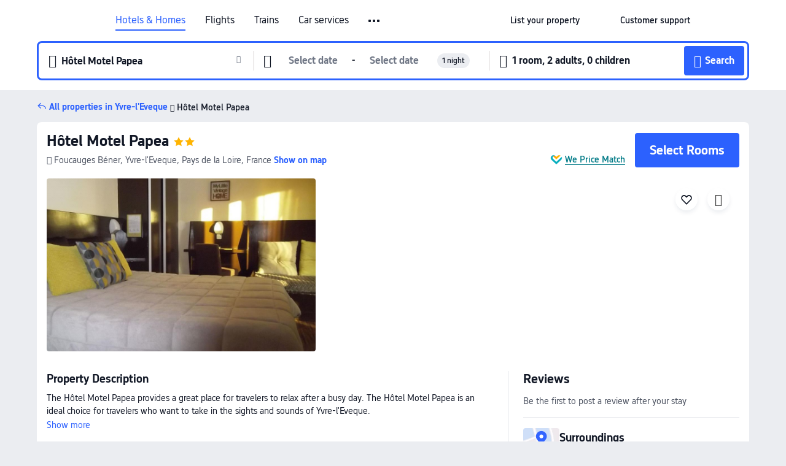

--- FILE ---
content_type: text/html; charset=utf-8
request_url: https://www.trip.com/hotels/yvre-l-eveque-hotel-detail-9041608/htel-motel-papea/
body_size: 41097
content:
<!DOCTYPE html><html lang="en-XX" data-cargo="locale:en-XX,language:en,currency:USD,contextType:online,site:EN,group:Trip"><head><meta charSet="utf-8"/><link rel="preconnect" href="https://ak-d.tripcdn.com/"/><link rel="preconnect" href="https://aw-d.tripcdn.com/"/><link rel="preload" href="https://ak-s-cw.tripcdn.com/modules/ibu/online-assets/TripGeom-Regular.ba9c64b894f5e19551d23b37a07ba0a4.woff2" as="font" crossorigin="" fetchpriority="high"/><link rel="preload" href="https://ak-s-cw.tripcdn.com/modules/ibu/online-assets/TripGeom-Medium.c01bb95e18e1b0d0137ff80b79b97a38.woff2" as="font" crossorigin="" fetchpriority="high"/><link rel="preload" href="https://ak-s-cw.tripcdn.com/modules/ibu/online-assets/TripGeom-Bold.9e9e0eb59209311df954413ff4957cbb.woff2" as="font" crossorigin="" fetchpriority="high"/><link rel="preload" href="https://ak-s-cw.tripcdn.com/NFES/trip-hotel-online/1769074492117/_next/serverStatic/font/iconfont.woff2" as="font" crossorigin="" fetchpriority="low"/><link rel="stylesheet" href="https://ak-s-cw.tripcdn.com/NFES/trip-hotel-online/1769074492117/_next/static/css/c0613953d67c03d0.css" crossorigin="anonymous" data-precedence="high"/><link rel="stylesheet" href="https://ak-s-cw.tripcdn.com/NFES/trip-hotel-online/1769074492117/_next/static/css/082c0e64ad1c9dfa.css" crossorigin="anonymous" data-precedence="high"/><link rel="stylesheet" href="https://ak-s-cw.tripcdn.com/NFES/trip-hotel-online/1769074492117/_next/static/css/b35f9c0397f5e7aa.css" crossorigin="anonymous" data-precedence="high"/><link rel="stylesheet" href="https://ak-s-cw.tripcdn.com/NFES/trip-hotel-online/1769074492117/_next/static/css/6a6ed5a9de936fab.css" crossorigin="anonymous" data-precedence="high"/><link rel="stylesheet" href="https://ak-s-cw.tripcdn.com/NFES/trip-hotel-online/1769074492117/_next/static/css/2a15b9cf23c4d936.css" crossorigin="anonymous" data-precedence="high"/><link rel="stylesheet" href="https://ak-s-cw.tripcdn.com/NFES/trip-hotel-online/1769074492117/_next/static/css/2545792b8732a947.css" crossorigin="anonymous" data-precedence="high"/><link rel="preload" as="style" href="https://ak-s-cw.tripcdn.com/modules/ibu/ibu-public-component-umd/style.b7b60106e8e8a07d9ee0e3ec624de507.css" crossorigin="anonymous"/><link rel="preload" as="style" href="https://ak-s-cw.tripcdn.com/modules/ibu/online-assets/font.ddfdb9c8916dd1ec37cbf52f9391aca5.css" crossorigin="anonymous"/><link rel="preload" href="https://pages.trip.com/Hotels/libs/sdt/sdt.min.0.0.9.js" as="script"/><link rel="preload" href="https://ak-s-cw.tripcdn.com/NFES/trip-hotel-online/1769074492117/_next/static/chunks/app/detail/page-ecbdcd5cf33051c6.js" as="script"/><link rel="preload" href="//ak-s.tripcdn.com/modules/hotel/hotel-spider-defence-new/sdt.1004-common.min.1589d4c8f1f0c32bbeb180195d34e6b4.js" as="script"/><meta name="viewport" content="width=device-width, initial-scale=1"/><link rel="preload" href="https://ak-d.tripcdn.com/images/220112000000tkw84D8CE_R_960_660_R5_D.jpg" as="image" fetchpriority="high"/><title>Hôtel Motel Papea, Yvre-l&#x27;Eveque - 2026 Updated Prices, Deals &amp; Reviews | Trip.com</title><meta name="description" content="Want to book Hôtel Motel Papea in Yvre-l&#x27;Eveque for your stay? Trip.com Price Match Guarantee! Get exclusive Yvre-l&#x27;Eveque hotel deals, compare latest prices, read Hôtel Motel Papea reviews. Book on Trip.com for your perfect stay!"/><meta name="keywords" content="Hôtel Motel Papea"/><meta property="og:type" content="website"/><meta property="og:title" content="Hôtel Motel Papea, Yvre-l&#x27;Eveque - 2026 Updated Prices, Deals &amp; Reviews | Trip.com"/><meta property="og:description" content="Want to book Hôtel Motel Papea in Yvre-l&#x27;Eveque for your stay? Trip.com Price Match Guarantee! Get exclusive Yvre-l&#x27;Eveque hotel deals, compare latest prices, read Hôtel Motel Papea reviews. Book on Trip.com for your perfect stay!"/><meta property="og:url" content="https://www.trip.com/hotels/yvre-l-eveque-hotel-detail-9041608/htel-motel-papea/"/><meta property="og:image" content="https://ak-d.tripcdn.com/images/220112000000tkw84D8CE_R_960_660_R5_D.jpg"/><meta property="og:site_name" content="Hôtel Motel Papea"/><link rel="alternate" href="https://www.trip.com/hotels/yvre-l-eveque-hotel-detail-9041608/htel-motel-papea/" hrefLang="x-default"/><link rel="alternate" href="https://uk.trip.com/hotels/yvre-l-eveque-hotel-detail-9041608/htel-motel-papea/" hrefLang="en-GB"/><link rel="alternate" href="https://hk.trip.com/hotels/yvre-l-eveque-hotel-detail-9041608/htel-motel-papea/" hrefLang="zh-Hant-HK"/><link rel="alternate" href="https://kr.trip.com/hotels/yvre-l-eveque-hotel-detail-9041608/htel-motel-papea/" hrefLang="ko"/><link rel="alternate" href="https://jp.trip.com/hotels/yvre-l-eveque-hotel-detail-9041608/htel-motel-papea/" hrefLang="ja"/><link rel="alternate" href="https://sg.trip.com/hotels/yvre-l-eveque-hotel-detail-9041608/htel-motel-papea/" hrefLang="en-SG"/><link rel="alternate" href="https://au.trip.com/hotels/yvre-l-eveque-hotel-detail-9041608/htel-motel-papea/" hrefLang="en-AU"/><link rel="alternate" href="https://de.trip.com/hotels/yvre-l-eveque-hotel-detail-9041608/htel-motel-papea/" hrefLang="de"/><link rel="alternate" href="https://fr.trip.com/hotels/yvre-l-eveque-hotel-detail-9041608/htel-motel-papea/" hrefLang="fr"/><link rel="alternate" href="https://es.trip.com/hotels/yvre-l-eveque-hotel-detail-9041608/htel-motel-papea/" hrefLang="es"/><link rel="alternate" href="https://it.trip.com/hotels/yvre-l-eveque-hotel-detail-9041608/htel-motel-papea/" hrefLang="it"/><link rel="alternate" href="https://ru.trip.com/hotels/yvre-l-eveque-hotel-detail-9041608/htel-motel-papea/" hrefLang="ru"/><link rel="alternate" href="https://th.trip.com/hotels/yvre-l-eveque-hotel-detail-9041608/htel-motel-papea/" hrefLang="th"/><link rel="alternate" href="https://id.trip.com/hotels/yvre-l-eveque-hotel-detail-9041608/htel-motel-papea/" hrefLang="id"/><link rel="alternate" href="https://my.trip.com/hotels/yvre-l-eveque-hotel-detail-9041608/htel-motel-papea/" hrefLang="ms"/><link rel="alternate" href="https://vn.trip.com/hotels/yvre-l-eveque-hotel-detail-9041608/htel-motel-papea/" hrefLang="vi"/><link rel="alternate" href="https://nl.trip.com/hotels/yvre-l-eveque-hotel-detail-9041608/htel-motel-papea/" hrefLang="nl"/><link rel="alternate" href="https://pl.trip.com/hotels/yvre-l-eveque-hotel-detail-9041608/htel-motel-papea/" hrefLang="pl"/><link rel="alternate" href="https://gr.trip.com/hotels/yvre-l-eveque-hotel-detail-9041608/htel-motel-papea/" hrefLang="el"/><link rel="alternate" href="https://tr.trip.com/hotels/yvre-l-eveque-hotel-detail-9041608/htel-motel-papea/" hrefLang="tr"/><link rel="alternate" href="https://br.trip.com/hotels/yvre-l-eveque-hotel-detail-9041608/htel-motel-papea/" hrefLang="pt-BR"/><link rel="alternate" href="https://tw.trip.com/hotels/yvre-l-eveque-hotel-detail-9041608/htel-motel-papea/" hrefLang="zh-Hant-TW"/><link rel="alternate" href="https://nz.trip.com/hotels/yvre-l-eveque-hotel-detail-9041608/htel-motel-papea/" hrefLang="en-NZ"/><link rel="alternate" href="https://ca.trip.com/hotels/yvre-l-eveque-hotel-detail-9041608/htel-motel-papea/" hrefLang="en-CA"/><link rel="alternate" href="https://us.trip.com/hotels/yvre-l-eveque-hotel-detail-9041608/htel-motel-papea/" hrefLang="en-US"/><link rel="alternate" href="https://pk.trip.com/hotels/yvre-l-eveque-hotel-detail-9041608/htel-motel-papea/" hrefLang="en-PK"/><link rel="alternate" href="https://in.trip.com/hotels/yvre-l-eveque-hotel-detail-9041608/htel-motel-papea/" hrefLang="en-IN"/><link rel="alternate" href="https://sa.trip.com/hotels/yvre-l-eveque-hotel-detail-9041608/htel-motel-papea/" hrefLang="ar-SA"/><link rel="alternate" href="https://ae.trip.com/hotels/yvre-l-eveque-hotel-detail-9041608/htel-motel-papea/" hrefLang="en-AE"/><link rel="alternate" href="https://at.trip.com/hotels/yvre-l-eveque-hotel-detail-9041608/htel-motel-papea/" hrefLang="de-AT"/><link rel="alternate" href="https://dk.trip.com/hotels/yvre-l-eveque-hotel-detail-9041608/htel-motel-papea/" hrefLang="da"/><link rel="alternate" href="https://fi.trip.com/hotels/yvre-l-eveque-hotel-detail-9041608/htel-motel-papea/" hrefLang="fi"/><link rel="alternate" href="https://mx.trip.com/hotels/yvre-l-eveque-hotel-detail-9041608/htel-motel-papea/" hrefLang="es-MX"/><link rel="alternate" href="https://ph.trip.com/hotels/yvre-l-eveque-hotel-detail-9041608/htel-motel-papea/" hrefLang="en-PH"/><link rel="alternate" href="https://pt.trip.com/hotels/yvre-l-eveque-hotel-detail-9041608/htel-motel-papea/" hrefLang="pt"/><link rel="alternate" href="https://se.trip.com/hotels/yvre-l-eveque-hotel-detail-9041608/htel-motel-papea/" hrefLang="sv"/><link rel="canonical" href="https://www.trip.com/hotels/yvre-l-eveque-hotel-detail-9041608/htel-motel-papea/"/><script type="text/javascript">window.UBT_BIZCONFIG={isLoadRMS:false}</script><link rel="stylesheet" href="https://ak-s-cw.tripcdn.com/modules/ibu/ibu-public-component-umd/style.b7b60106e8e8a07d9ee0e3ec624de507.css" crossorigin="anonymous"/><script src="https://ak-s-cw.tripcdn.com/modules/ibu/ibu-public-component-umd/production.min.e60ad7659c4307455a5d16ce5eb7707d.js" crossorigin="anonymous"></script><script src="https://ak-s-cw.tripcdn.com/modules/ibu/gtm-loader/gtm-loader.131ef8b57f3d288725f3c2c14517cd74.js"></script><link rel="stylesheet" href="https://ak-s-cw.tripcdn.com/modules/ibu/online-assets/font.ddfdb9c8916dd1ec37cbf52f9391aca5.css" crossorigin="anonymous"/><script type="application/ld+json">{"@type":"Hotel","name":"Hôtel Motel Papea","address":{"postalCode":"","addressLocality":"Foucauges Béner","streetAddress":"Foucauges Béner, Yvre-l'Eveque, Pays de la Loire, France","addressRegion":"Yvre-l'Eveque","addressCountry":"France","@type":"PostalAddress"},"image":"https://ak-d.tripcdn.com/images/220112000000tkw84D8CE_R_960_660_R5_D.jpg","@context":"http://schema.org","aggregateRating":{},"priceRange":"Unbeatable daily deals - quickly find great rates for your ideal stay. And if it's cheaper elsewhere, we'll refund the difference.","url":"https://www.trip.com/hotels/yvre-l-eveque-hotel-detail-9041608/htel-motel-papea/"}</script><script type="application/ld+json">{"@context":"https://schema.org","@type":"BreadcrumbList","itemListElement":[{"@type":"ListItem","position":1,"name":"Trip.com","item":"https://www.trip.com"},{"@type":"ListItem","position":2,"name":"Hotels","item":"https://www.trip.com/hotels/"},{"@type":"ListItem","position":3,"name":"Hotels in France","item":"https://www.trip.com/hotels/country/france.html"},{"@type":"ListItem","position":4,"name":"Hotels in Pays de la Loire","item":"https://www.trip.com/hotels/province/fr-pays-de-la-loire.html"},{"@type":"ListItem","position":5,"name":"Hotels in Yvre-l'Eveque","item":"https://www.trip.com/hotels/yvre-l-eveque-hotels-list-24016/"},{"@type":"ListItem","position":6,"name":"Hôtel Motel Papea","item":""}]}</script><script type="application/ld+json">{"@context":"https://schema.org","@type":"FAQPage","mainEntity":[{"@type":"Question","name":"What are the check-in and check-out times at Hôtel Motel Papea?","acceptedAnswer":{"@type":"Answer","text":"Check-in time at Hôtel Motel Papea starts at 14:00, and check-out time is by 12:00."}},{"@type":"Question","name":"Are pets allowed at Hôtel Motel Papea?","acceptedAnswer":{"@type":"Answer","text":"No, pets are not allowed at Hôtel Motel Papea."}},{"@type":"Question","name":"Does Hôtel Motel Papea serve breakfast?","acceptedAnswer":{"@type":"Answer","text":"No, Hôtel Motel Papea does not provide breakfast.  "}},{"@type":"Question","name":"How much does it cost to stay at Hôtel Motel Papea?","acceptedAnswer":{"@type":"Answer","text":"Room prices at Hôtel Motel Papea vary by travel dates, hotel policy, and other factors. Enter your travel dates to see current prices."}},{"@type":"Question","name":"What’s the cancellation policy at Hôtel Motel Papea?","acceptedAnswer":{"@type":"Answer","text":"The cancellation policy at Hôtel Motel Papea depends on your room type and booking terms."}}]}</script><link rel="preload" href="https://ak-s-cw.tripcdn.com/ares/api/cc?f=locale%2Fv3%2F100043054%2Fen-XX.js%2C%2Flocale%2Fv3%2F6002%2Fen-XX.js%2C%2Flocale%2Fv3%2F6001%2Fen-XX.js%2C%2Flocale%2Fv3%2F330151%2Fen-XX.js%2C%2Flocale%2Fv3%2F330153%2Fen-XX.js%2C%2Flocale%2Fv3%2F100015471%2Fen-XX.js%2C%2Flocale%2Fv3%2F100009239%2Fen-XX.js%2C%2Flocale%2Fv3%2F37666%2Fen-XX.js%2C%2Flocale%2Fv3%2F100015469%2Fen-XX.js%2C%2Flocale%2Fv3%2F33000032%2Fen-XX.js%2C%2Flocale%2Fv3%2F33000006%2Fen-XX.js%2C%2Flocale%2Fv3%2F33000018%2Fen-XX.js%2C%2Flocale%2Fv3%2F33000015%2Fen-XX.js%2C%2Flocale%2Fv3%2F33000010%2Fen-XX.js%2C%2Flocale%2Fv3%2F6005%2Fen-XX.js%2C%2Flocale%2Fv3%2F37100%2Fen-XX.js%2C%2Flocale%2Fv3%2F37007%2Fen-XX.js&amp;etagc=8a443d2c8af838b44793801056ed8122&amp;defaultNfesId=100043054" as="script" crossorigin="anonymous"/><script id="webcore_internal" type="application/json" crossorigin="anonymous">{"rootMessageId":"100043054-0a93aabd-491517-65437"}</script><script src="https://ak-s-cw.tripcdn.com/NFES/trip-hotel-online/1769074492117/_next/static/chunks/polyfills-c67a75d1b6f99dc8.js" crossorigin="anonymous" nomodule=""></script></head><body dir="ltr" class="ibu-hotel-online-tripgeom" data-domain="ak"><div id="hp_container" class=""><div id="ibu_hotel_header"><div class="mc-hd mc-hd__en-xx mc-hd_line mc-hd_theme_white mc-hd-single_row" role="banner"><div class="mc-hd__inner"><div class="mc-hd__flex-con clear-float"><div class="mc-hd__logo-con mc-hd__logo-con-en-XX"><div class="mc-hd__trip-logo-placeholder"></div></div><div class="mc-hd__nav-single-row"><div class="mc-hd__nav-con 3010 mc-hd__nav-loading" id="ibuHeaderChannels"><ul class="mc-hd__nav"><li class="mc-hd__nav-item mc-hd__nav-item-hotels" data-fold="false"><a id="header_action_nav_hotels" class="mc-hd__nav-lnk is-active" title="Hotels &amp; Homes" aria-label="Hotels &amp; Homes" aria-hidden="false" href="/hotels/?locale=en-XX&amp;curr=USD">Hotels & Homes</a></li><li class="mc-hd__nav-item mc-hd__nav-item-flights" data-fold="false"><a id="header_action_nav_flights" class="mc-hd__nav-lnk" title="Flights" aria-label="Flights" aria-hidden="false" href="/flights/?locale=en-XX&amp;curr=USD">Flights</a></li><li class="mc-hd__nav-item mc-hd__nav-item-trains" data-fold="false"><a id="header_action_nav_trains" class="mc-hd__nav-lnk" title="Trains" aria-label="Trains" aria-hidden="false" href="/trains/?locale=en-XX&amp;curr=USD">Trains</a></li><li class="mc-hd__nav-item mc-hd__nav-item-wth-sub mc-hd__nav-item-cars" data-fold="false"><span id="header_action_nav_cars" class="mc-hd__nav-lnk" title="Car services" aria-label="Car services" aria-hidden="false" tabindex="0" role="link">Car services</span><ul class="mc-hd__nav-item-sub" role="group"><li tabindex="-1" role="menuitem"><a id="header_action_nav_carhire" href="/carhire/?channelid=14409&amp;locale=en-XX&amp;curr=USD" class="mc-hd__sub-nav-lnk" tabindex="-1" data-parent="cars" data-index="0" aria-label="Car Rentals" aria-hidden="false">Car Rentals</a></li><li tabindex="-1" role="menuitem"><a id="header_action_nav_airporttransfers" href="/airport-transfers/?locale=en-XX&amp;curr=USD" class="mc-hd__sub-nav-lnk" tabindex="-1" data-parent="cars" data-index="1" aria-label="Airport Transfers" aria-hidden="false">Airport Transfers</a></li></ul></li><li class="mc-hd__nav-item mc-hd__nav-item-wth-sub mc-hd__nav-item-ttd" data-fold="false"><a id="header_action_nav_ttd" class="mc-hd__nav-lnk" title="Attractions &amp; Tours" aria-label="Attractions &amp; Tours" aria-hidden="false" href="/things-to-do/ttd-home/?ctm_ref=vactang_page_23810&amp;locale=en-XX&amp;curr=USD">Attractions & Tours</a><ul class="mc-hd__nav-item-sub" role="group"><li tabindex="-1" role="menuitem"><a id="header_action_nav_tnt" href="/things-to-do/ttd-home/?ctm_ref=vactang_page_23810&amp;locale=en-XX&amp;curr=USD" class="mc-hd__sub-nav-lnk" tabindex="-1" data-parent="ttd" data-index="0" aria-label="Attractions &amp; Tours" aria-hidden="false">Attractions &amp; Tours</a></li><li tabindex="-1" role="menuitem"><a id="header_action_nav_esim" href="/sale/w/10229/esim.html?locale=en-XX&amp;curr=USD" class="mc-hd__sub-nav-lnk" tabindex="-1" data-parent="ttd" data-index="1" aria-label="eSIM &amp; SIM" aria-hidden="false">eSIM &amp; SIM</a></li></ul></li><li class="mc-hd__nav-item mc-hd__nav-item-packages" data-fold="false"><a id="header_action_nav_packages" class="mc-hd__nav-lnk" title="Flight + Hotel" aria-label="Flight + Hotel" aria-hidden="false" href="/packages/?sourceFrom=IBUBundle_home&amp;locale=en-XX&amp;curr=USD">Flight + Hotel</a></li><li class="mc-hd__nav-item mc-hd__nav-item-privatetours" data-fold="false"><a id="header_action_nav_privatetours" class="mc-hd__nav-lnk" title="Private Tours" aria-label="Private Tours" aria-hidden="false" href="/package-tours/private-tours?locale=en-XX&amp;curr=USD">Private Tours</a></li><li class="mc-hd__nav-item mc-hd__nav-item-grouptours" data-fold="false"><a id="header_action_nav_grouptours" class="mc-hd__nav-lnk" title="Group Tours" aria-label="Group Tours" aria-hidden="false" href="/package-tours/group-tours?locale=en-XX&amp;curr=USD">Group Tours</a></li><li class="mc-hd__nav-item mc-hd__nav-item-tripplanner" data-fold="false"><a id="header_action_nav_tripplanner" class="mc-hd__nav-lnk" title="Trip.Planner" aria-label="Trip.Planner" aria-hidden="false" href="/webapp/tripmap/tripplanner?source=t_online_homepage&amp;locale=en-XX&amp;curr=USD">Trip.Planner</a><div class="mc-hd__nav-item-new">New</div></li><li class="mc-hd__nav-item mc-hd__nav-item-wth-sub mc-hd__nav-item-travelinspiration" data-fold="false"><span id="header_action_nav_travelinspiration" class="mc-hd__nav-lnk" title="Travel Inspiration" aria-label="Travel Inspiration" aria-hidden="false" tabindex="0" role="link">Travel Inspiration</span><ul class="mc-hd__nav-item-sub" role="group"><li tabindex="-1" role="menuitem"><a id="header_action_nav_travelguide" href="/travel-guide/?locale=en-XX&amp;curr=USD" class="mc-hd__sub-nav-lnk" tabindex="-1" data-parent="travelinspiration" data-index="0" aria-label="Travel Guides" aria-hidden="false">Travel Guides</a></li><li tabindex="-1" role="menuitem"><a id="header_action_nav_tripbest" href="/toplist/tripbest/home?locale=en-XX&amp;curr=USD" class="mc-hd__sub-nav-lnk" tabindex="-1" data-parent="travelinspiration" data-index="1" aria-label="Trip.Best" aria-hidden="false">Trip.Best</a></li></ul></li><li class="mc-hd__nav-item mc-hd__nav-item-tripmap" data-fold="false"><a id="header_action_nav_tripmap" class="mc-hd__nav-lnk" title="Map" aria-label="Map" aria-hidden="false" href="/webapp/tripmap/travel?entranceId=Triponlinehomeside&amp;locale=en-XX&amp;curr=USD">Map</a></li><li class="mc-hd__nav-item mc-hd__nav-item-tripcoins" data-fold="false"><a id="header_action_nav_tripcoins" class="mc-hd__nav-lnk" title="Trip.com Rewards" aria-label="Trip.com Rewards" aria-hidden="false" href="/customer/loyalty/?locale=en-XX&amp;curr=USD">Trip.com Rewards</a></li><li class="mc-hd__nav-item mc-hd__nav-item-sales" data-fold="false"><a id="header_action_nav_sales" class="mc-hd__nav-lnk" title="Deals" aria-label="Deals" aria-hidden="false" href="/sale/deals/?locale=en-XX&amp;curr=USD">Deals</a></li></ul></div></div><div class="mc-hd__func-con" id="ibuHeaderMenu"><div class="mc-hd__func"><div class="mc-hd__option-app-placeholder">App</div><div class="mc-hd__option"><div class="mc-hd__entry" aria-label="List your property" tabindex="0" role="link"><span aria-hidden="true" title="List your property">List your property</span><i class="fi fi-Hotels"></i></div></div><div class="mc-hd__option mc-hd__option__selector"><div class="mc-hd__selector mc-lhd-menu-selector" tabindex="0" role="button" aria-haspopup="dialog" aria-label="Language/currency"><div class="mc-lhd-menu-selector-locale-con" style="padding:8px" aria-hidden="true"><div class="mc-lhd-menu-selector-locale en_xx"><i class="locale-icon flag-en-XX"></i></div></div></div></div><div class="mc-hd__option"><div class="mc-hd__help" tabindex="0" aria-label="Customer support" role="link"><span aria-hidden="true" title="Customer support">Customer support</span><i class="fi fi-ic_help"></i></div></div><div class="mc-hd__search-booking-placeholder">Find bookings</div><div class="mc-lhd-menu-account mc-lhd-account-nologin" style="display:none"></div></div></div></div></div></div><script>if (typeof Object.assign !== 'function') {window._assignObject = function(t, s) {for (var k in s) { t[k] = s[k] }; return t }; }else { window._assignObject = Object.assign } window.__CARGO_DATA__ = _assignObject(window.__CARGO_DATA__ || {}, {"channelmetauoe1":[{"channel":"home","source":"flights","value":"{\"displayName\":\"Home\",\"displayNameSharkKey\":\"ButtonText_Home\",\"path\":\"\"}"},{"channel":"hotels","source":"flights","value":"{\"displayName\":\"Hotels\",\"displayNameSharkKey\":\"ButtonText_Hotel\",\"path\":\"/hotels/\",\"icon\":\"fi-hotel_new\",\"groupId\":1}"},{"channel":"flights","source":"flights","value":"{\"displayName\":\"Flights\",\"displayNameSharkKey\":\"ButtonText_Flights\",\"path\":\"/flights/\",\"icon\":\"fi-flight\",\"groupId\":1}"},{"channel":"trains","source":"flights","value":"{\"displayName\":\"Trains\",\"displayNameSharkKey\":\"ButtonText_Trains\",\"path\":\"/trains/\",\"icon\":\"fi-train\",\"groupId\":1}"},{"channel":"ttd","source":"flights","value":"{\"displayName\":\"TNT\",\"displayNameSharkKey\":\"ButtonText_TTD\",\"path\":\"/things-to-do/ttd-home/?ctm_ref=vactang_page_23810\",\"icon\":\"fi-ic_tnt\",\"groupId\":1}"},{"channel":"travelguide","source":"flights","value":"{\"displayName\":\"Attractions\",\"displayNameSharkKey\":\"ButtonText_TravelGuide\",\"path\":\"/travel-guide/\",\"icon\":\"fi-destination\",\"parent\":\"travelinspiration\",\"groupId\":3}"},{"channel":"carhire","source":"flights","value":"{\"displayName\":\"Car Rentals\",\"displayNameSharkKey\":\"ButtonText_Carhire\",\"path\":\"/carhire/?channelid=14409\",\"parent\":\"cars\",\"icon\":\"fi-car\",\"groupId\":1}"},{"channel":"airporttransfers","source":"flights","value":"{\"displayName\":\"Airport Transfers\",\"displayNameSharkKey\":\"ButtonText_AirportTransfers\",\"path\":\"/airport-transfers/\",\"parent\":\"cars\",\"icon\":\"fi-airport-transfer\",\"groupId\":1}"},{"channel":"cars","source":"flights","value":"{\"displayName\":\"Cars\",\"displayNameSharkKey\":\"ButtonText_Cars\",\"path\":\"\",\"icon\":\"fi-ic_carrental\",\"groupId\":1}"},{"channel":"sales","source":"flights","value":"{\"displayName\":\"Deals\",\"displayNameSharkKey\":\"ButtonText_Deals\",\"path\":\"/sale/deals/\",\"icon\":\"fi-a-ic_deal21x\",\"groupId\":3}"},{"channel":"tripcoins","source":"flights","value":"{\"displayName\":\"Trip Rewards\",\"displayNameSharkKey\":\"ButtonText_TripRewards\",\"path\":\"/customer/loyalty/\",\"icon\":\"fi-a-TripCoins\",\"groupId\":4}"},{"channel":"giftcard","source":"flights","value":"{\"displayName\":\"GiftCard\",\"displayNameSharkKey\":\"ButtonText_GiftCard\",\"path\":\"/giftcard\",\"icon\":\"fi-ic_giftcard\",\"groupId\":2}"},{"channel":"cruises","source":"flights","value":"{\"displayName\":\"Cruises\",\"displayNameSharkKey\":\"ButtonText_Cruises\",\"path\":\"/cruises\",\"icon\":\"fi-ic_BU_cruises\",\"groupId\":2}"},{"channel":"others","source":"flights","value":"{\"path\":\"/sale/w/1744/singaporediscovers.html?locale=en_sg\",\"displayName\":\"SingapoRediscovers Vouchers\",\"displayNameSharkKey\":\"key_channel_sg_vouchers\"}"},{"channel":"packages","source":"flights","value":"{\"displayName\":\"Bundle\",\"displayNameSharkKey\":\"ButtonText_Bundle\",\"path\":\"/packages/?sourceFrom=IBUBundle_home\",\"icon\":\"fi-ic_bundle\",\"groupId\":1}"},{"channel":"customtrips","source":"flights","value":"{\"displayName\":\"Custom Trips\",\"displayNameSharkKey\":\"ButtonText_CustomTrip\",\"path\":\"/custom-trips/index\",\"icon\":\"fi-a-ic_BU_customtrips\",\"groupId\":2}"},{"channel":"insurance","source":"flights","value":"{\"displayName\":\"Insurance\",\"displayNameSharkKey\":\"ButtonText_Insurance\",\"path\":\"/insurance?bid=1&cid=2&pid=1\",\"icon\":\"fi-ic_insurance\",\"groupId\":2}"},{"channel":"tnt","source":"flights","value":"{\"displayName\":\"tnt\",\"displayNameSharkKey\":\"ButtonText_TTD\",\"path\":\"/things-to-do/ttd-home/?ctm_ref=vactang_page_23810\",\"parent\":\"ttd\",\"icon\":\"fi-ic_tnt\",\"groupId\":1}"},{"channel":"esim","source":"flights","value":"{\"displayName\":\"eSIM\",\"displayNameSharkKey\":\"ButtonText_eSim\",\"path\":\"/sale/w/10229/esim.html\",\"parent\":\"ttd\",\"groupId\":1}"},{"channel":"tripmap","source":"flights","value":"{\"displayName\":\"Map\",\"displayNameSharkKey\":\"ButtonText_Map\",\"path\":\"/webapp/tripmap/travel?entranceId=Triponlinehomeside\",\"icon\":\"fi-a-itinerarymap\",\"groupId\":3}"},{"channel":"travelinspiration","source":"flights","value":"{\"displayName\":\"TravelInspiration\",\"displayNameSharkKey\":\"ButtonText_TravelInspiration\",\"path\":\"\",\"icon\":\"fi-destination\",\"groupId\":3}"},{"channel":"tripbest","source":"flights","value":"{\"displayName\":\"TripBest\",\"displayNameSharkKey\":\"ButtonText_TripBest\",\"path\":\"/toplist/tripbest/home\",\"icon\":\"fi-destination\",\"parent\":\"travelinspiration\",\"groupId\":3}"},{"channel":"tripplanner","source":"flights","value":"{\"displayName\":\"TripPlanner\",\"displayNameSharkKey\":\"ButtonText_TripPlanner\",\"path\":\"/webapp/tripmap/tripplanner?source=t_online_homepage\",\"groupId\":3,\"iconUrl\":\"https://dimg04.tripcdn.com/images/05E1712000o6ljnud70A3.svg\",\"activeIconUrl\":\"https://dimg04.tripcdn.com/images/05E3c12000nm1joaw5B34.png\"}"},{"channel":"grouptours","source":"flights","value":"{\"displayName\":\"Group Tours\",\"displayNameSharkKey\":\"ButtonText_GroupTours\",\"path\":\"/package-tours/group-tours\",\"groupId\":2,\"iconUrl\":\"https://dimg04.tripcdn.com/images/05E6i12000nn4rqq27CB1.svg\",\"activeIconUrl\":\"https://dimg04.tripcdn.com/images/05E6i12000nn4rqq27CB1.svg\"}"},{"channel":"privatetours","source":"flights","value":"{\"displayName\":\"Private Tours\",\"displayNameSharkKey\":\"ButtonText_PrivateTours\",\"path\":\"/package-tours/private-tours\",\"groupId\":2,\"iconUrl\":\"https://dimg04.tripcdn.com/images/05E4612000nn4rnod1150.svg\",\"activeIconUrl\":\"https://dimg04.tripcdn.com/images/05E4612000nn4rnod1150.svg\"}"}],"locale":"en-XX","onlinechannelscenxxe1":[{"locale":"en-XX","channel":"hotels","value":"1"},{"locale":"en-XX","channel":"flights","value":"1"},{"locale":"en-XX","channel":"trains","value":"1"},{"locale":"en-XX","channel":"cars","value":"1"},{"locale":"en-XX","channel":"carhire","value":"1"},{"locale":"en-XX","channel":"airporttransfers","value":"1"},{"locale":"en-XX","channel":"ttd","value":"1"},{"locale":"en-XX","channel":"tnt","value":"1"},{"locale":"en-XX","channel":"esim","value":"1"},{"locale":"en-XX","channel":"packages","value":"1"},{"locale":"en-XX","channel":"privatetours","value":"1"},{"locale":"en-XX","channel":"grouptours","value":"1"},{"locale":"en-XX","channel":"tripplanner","value":"2"},{"locale":"en-XX","channel":"travelinspiration","value":"1"},{"locale":"en-XX","channel":"travelguide","value":"1"},{"locale":"en-XX","channel":"tripbest","value":"1"},{"locale":"en-XX","channel":"tripmap","value":"1"},{"locale":"en-XX","channel":"tripcoins","value":"1"},{"locale":"en-XX","channel":"sales","value":"1"}],"menumetacenxxe0":"{\"entry\":{\"url\":\"/list-your-property?channel=21\",\"displaySharkKey\":\"key_header_entry\"},\"help\":{\"mode\":\"entry\",\"url\":\"/pages/support\"},\"mybooking\":{\"url\":\"/order/all\",\"displaySharkKey\":\"V3_Profile_MyOrders\"}}","loginmenue0":"{\"menu\":[{\"show\":true,\"displayName\":\"My Bookings\",\"displayNameSharkKey\":\"V3_Profile_MyOrders\",\"include\":\"all\",\"link\":\"/order/all\",\"id\":\"booking\"},{\"show\":false,\"displayName\":\"Trip Coins\",\"displayNameSharkKey\":\"V3_Profile_Points\",\"include\":\"all\",\"showByLocale\":\"en-ca,da-dk,fi-fi,uk-ua,pt-pt,es-mx,sv-se,nl-nl,pl-pl,en-sg,ja-jp,ko-kr,en-hk,zh-hk,de-de,fr-fr,es-es,ru-ru,id-id,en-id,th-th,en-th,ms-my,en-my,en-au,en-xx,en-us,es-us,tr-tr,en-ie,de-at,de-ch,fr-ch,nl-be,en-be,fr-be,en-il,pt-br,el-gr,en-ae,en-sa,en-nz,en-gb,it-it,vi-vn,en-ph,en-in,en-pk,en-kw,en-qa,en-om,en-bh,en-kh,ru-az,ru-by,ru-kz,zh-sg,zh-my\",\"link\":\"/customer/points/\",\"id\":\"points\"},{\"show\":true,\"displayName\":\"Promo Codes\",\"displayNameSharkKey\":\"V3_Promo_Code\",\"include\":\"all\",\"link\":\"/customer/promo/\",\"id\":\"codes\"},{\"show\":true,\"displayName\":\"Profile\",\"displayNameSharkKey\":\"V3_Text_MembInfo\",\"include\":\"all\",\"link\":\"/membersinfo/profile/\",\"id\":\"profile\"},{\"show\":false,\"displayName\":\"Friend Referrals\",\"displayNameSharkKey\":\"V3_Text_Friend\",\"include\":\"all\",\"link\":\"/sale/w/1899/friends-referral-main.html?locale=en_xx\",\"id\":\"Friend\"},{\"show\":false,\"displayName\":\"Favorites\",\"displayNameSharkKey\":\"ButtonText_Hotel_Collection\",\"showByLocale\":\"en-ca,da-dk,fi-fi,uk-ua,pt-pt,es-mx,sv-se,nl-nl,pl-pl,en-sg,ja-jp,ko-kr,en-hk,zh-hk,zh-tw,de-de,fr-fr,es-es,ru-ru,id-id,en-id,th-th,en-th,ms-my,en-my,en-au,en-xx,en-us,es-us,tr-tr,en-ie,de-at,de-ch,fr-ch,nl-be,en-be,fr-be,en-il,pt-br,el-gr,en-ae,en-sa,en-nz,en-gb,it-it,vi-vn,en-ph,en-in,en-pk,en-kw,en-qa,en-om,en-bh,en-kh,ru-az,ru-by,ru-kz,zh-sg,zh-my\",\"include\":\"all\",\"link\":\"/favorite/\",\"id\":\"favorites\"},{\"show\":false,\"showByLocale\":\"en-xx,en-us,en-sg,en-au,en-my,en-gb,en-be,en-ch,en-ie,en-ca,en-sa,en-hk,en-ae,en-nz,en-il,zh-tw,zh-hk,ja-jp,ko-kr,th-th,vi-vn,en-th,en-id,en-ph,en-in,en-pk,en-kw,en-qa,en-om,en-bh,en-kh,ru-az,ru-by,ru-kz,zh-sg,zh-my\",\"displayName\":\"Moments\",\"displayNameSharkKey\":\"V3_Profile_Moments\",\"include\":\"all\",\"link\":\"/travel-guide/personal-home\",\"id\":\"Moments\"},{\"show\":false,\"displayName\":\"Flight Price Alerts\",\"displayNameSharkKey\":\"Key_Flight_Price_Alerts\",\"include\":\"all\",\"showByLocale\":\"en-ca,da-dk,fi-fi,uk-ua,pt-pt,es-mx,sv-se,nl-nl,pl-pl,en-sg,ja-jp,ko-kr,en-hk,zh-hk,de-de,fr-fr,es-es,ru-ru,id-id,en-id,th-th,en-th,ms-my,en-my,en-au,en-xx,en-us,es-us,tr-tr,en-ie,de-at,de-ch,fr-ch,nl-be,en-be,fr-be,en-il,pt-br,el-gr,en-ae,en-sa,en-nz,en-gb,it-it,vi-vn,en-ph,en-in,en-pk,en-kw,en-qa,en-om,en-bh,en-kh,ru-az,ru-by,ru-kz,zh-sg,zh-my\",\"link\":\"/flights/price-alert/\",\"id\":\"flghtAlert\"},{\"show\":false,\"displayName\":\"Rewards\",\"displayNameSharkKey\":\"Key_Entrance_Title\",\"include\":\"all\",\"showByLocale\":\"en-ca,da-dk,fi-fi,uk-ua,pt-pt,es-mx,sv-se,nl-nl,pl-pl,en-sg,ja-jp,ko-kr,en-hk,zh-hk,de-de,fr-fr,es-es,ru-ru,id-id,en-id,th-th,en-th,ms-my,en-my,en-au,en-xx,en-us,es-us,tr-tr,en-ie,de-at,de-ch,fr-ch,nl-be,en-be,fr-be,en-il,pt-br,el-gr,en-ae,en-sa,en-nz,en-gb,it-it,vi-vn,en-ph,en-in,en-pk,en-kw,en-qa,en-om,en-bh,en-kh,ru-az,ru-by,ru-kz,zh-sg,zh-my\",\"link\":\"/customer/tierpoints/\",\"id\":\"rewards\"}]}"})</script></div><div class="content"><div class="page_detailPage__zRS1L"><div class="detailSearchBox_detailSearchBox-container__GKmx0" role="region" aria-label="Search properties"><div class="detailSearchBox_searchBox-wrap__WvYqJ"><div dir="ltr" class="searchBoxContainer__z5SAp responsive__iDq6D"><div class="searchBox__gPrFy" style="border:3px solid var(--smtcColorBorderBrandBold)"><div class="destination__MneKx responsive__vrNTP" aria-label=""><div class="descriptionBorderBox__Fn4fW"><div class="destination-inputBox__lJLLb"><i aria-hidden="true" class="hotel_desktop_trip- ic ic-locationline ic_locationline destination-icon__WAVAD"></i><div class="destination-inputBoxIputContainer__NRWlF"><input id="destinationInput" class="destination-inputBox_input__FyxR4" type="text" autoComplete="off" placeholder="Where to?" tabindex="0" value="Hôtel Motel Papea"/><div class="destination-inputBox_inputFake__mQ3Gz">Hôtel Motel Papea</div></div><div class="destination-inputBoxClearIconContainer__Glo7x" tabindex="0" role="button" aria-label=""><i aria-hidden="true" class="hotel_desktop_trip- ic ic-clear ic_clear destination-inputBoxClearIcon__olXZu"></i></div><div class="divider__J9E6E"></div></div></div></div><div class="responsive__Djfnm calendar__U5W5V calendarRelavtive__pWLcx" tabindex="0" aria-label=""><div class="calendarBox__IY9SI"><i aria-hidden="true" class="hotel_desktop_trip- ic ic-calendar ic_calendar calendar-icon___FMn8"></i><div class="calendar-time__NWqIM"><input id="checkInInput" type="text" readonly="" placeholder="Select date" class="calendar-checkInInput__WKk2h" tabindex="-1" value=""/><div class="calendar-inputBox_inputFake__M3Udk">Select date</div></div><div class="calendar-nights___Bn9y">-</div><div class="calendar-time__NWqIM"><input id="checkOutInput" type="text" readonly="" placeholder="Select date" class="calendar-checkOutInput__aurPl" tabindex="-1" value=""/><div class="calendar-inputBox_inputFake__M3Udk">Select date</div></div><div class="nights__i8cwz"><span>1 night</span></div><div class="divider__XkfFN"></div></div><div tabindex="-1" data-stop-blur="stop-calendar-blur" class="calendarComponent__e4tJH"></div></div><div class="guest__MEM77 responsive__VcS0g" tabindex="0" role="button" aria-expanded="false" aria-label=""><div class="guestBox__lMID_"><i aria-hidden="true" class="hotel_desktop_trip- ic ic-user ic_user guestBox-person__vuOLI"></i><div class="guestBox-content__Pc63P">1 room, 2 adults, 0 children</div></div></div><div class="searchButton-container__HE5VV"><div class="searchButtonContainer__fIR6v responsive__C52t0" role="button" aria-label="Search"><button class="tripui-online-btn tripui-online-btn-large tripui-online-btn-solid-primary  tripui-online-btn-block  " type="button" style="padding:0 16px;font-size:16px;height:48px" dir="ltr"><div class="tripui-online-btn-content"><span class="tripui-online-btn-icon" style="transform:none"><i aria-hidden="true" class="hotel_desktop_trip- ic ic-search ic_search searchButton-icon__OOYav"></i></span><span class="tripui-online-btn-content-children ">Search</span></div></button></div></div></div></div></div></div><div class="crumb_hotelCrumb__8aaZb"><span class="crumb_hotelCrumb-box__zv3Ma" tabindex="0" aria-label="All properties in Yvre-l&#x27;Eveque" role="button"><i aria-hidden="true" class="smarticon u-icon u-icon-ic_new_back u-icon_ic_new_back crumb_hotelCrumb-icon__JsUUj"></i><span class="crumb_hotelCrumb-title__siLyG" aria-hidden="true">All properties in Yvre-l&#x27;Eveque</span></span><div class="crumb_hotelCrumb-seo-title-box__DrnL3"><span class="crumb_hotelCrumb-seo-title__AzUmW" tabindex="0"><i aria-hidden="true" class="hotel_desktop_trip- ic ic-forward ic_forward crumb_hotelCrumb-switchIcon_right__Gw8rE"></i>Hôtel Motel Papea</span><div class="crumb_hotelCrumb-seo-freshModal__JJFWD "><div><div class="FreshnessModal_freshness-section-triangle__3CiSj"></div><div class="FreshnessModal_freshness-section__Hutqy"><div class="FreshnessModal_freshness-section-content__TuSwZ"><div class="FreshnessModal_freshness-subsection__Z76Tl"><h3 class="FreshnessModal_freshness-secondary-title__jYER3">Check-In &amp; Check-Out</h3><div class="FreshnessModal_freshness-contents__gVtQh"><p class="FreshnessModal_freshness-content-item__JudST">From 14:00 until 12:00</p></div></div><div class="FreshnessModal_freshness-subsection__Z76Tl"><h3 class="FreshnessModal_freshness-secondary-title__jYER3">Nearby Attractions</h3><div class="FreshnessModal_freshness-contents__gVtQh"><p class="FreshnessModal_freshness-content-item__JudST">House of the Prairie (Arch of Nature): 0.6 km away</p><p class="FreshnessModal_freshness-content-item__JudST">Le Cyclone: 0.42 km away</p><p class="FreshnessModal_freshness-content-item__JudST">L&#x27;Apache: 0.37 km away</p></div></div><div class="FreshnessModal_freshness-subsection__Z76Tl"><h3 class="FreshnessModal_freshness-secondary-title__jYER3">Amenity Highlights</h3><div class="FreshnessModal_freshness-contents__gVtQh"><p class="FreshnessModal_freshness-content-item__JudST">Pets policy: Pets are not allowed.</p></div></div><div class="FreshnessModal_freshness-footer__WFCoj">The above hotel prices are based on Trip.com for January 28-February 3.</div></div></div></div></div></div></div><div class="page_detailMain__9AGj9 "><div class="hotelHeaderInfo_headInfo__s6DnB" id="trip_main_content"><div class="headInit_headInit__Z6g5X"><div class="headInit_headInit_left__AfFyu"><div class="headInit_headInit-title__m3aAX"><h1 class="headInit_headInit-title_nameA__EE_LB" data-exposure="{&quot;ubtKey&quot;:&quot;hotel_trip_detail_module_load&quot;,&quot;data&quot;:{&quot;masterhotelid&quot;:9041608,&quot;page&quot;:&quot;10320668147&quot;,&quot;locale&quot;:&quot;en-XX&quot;,&quot;module&quot;:&quot;hotel_name&quot;}}" data-send="devTrace" tabindex="0" aria-label="Hôtel Motel Papea">Hôtel Motel Papea</h1><span class="headInit_headInit-tagBox___eg6I"><div class="hotelTag_hotelTag_box__zvaUt"></div><span class="hotelLevel_hotelLevel__mhh3v" aria-label="2 out of 5 stars" role="img"><i aria-hidden="true" class="smarticon u-icon u-icon-ic_new_star u-icon_ic_new_star hotelLevel_hotelLevel_icon__IjXS0"></i><i aria-hidden="true" class="smarticon u-icon u-icon-ic_new_star u-icon_ic_new_star hotelLevel_hotelLevel_icon__IjXS0"></i></span><div class="hotelTag_hotelTag_box__zvaUt"></div></span></div><div><div class="headInit_headInit-address_position__OZU_R" data-exposure="{&quot;ubtKey&quot;:&quot;hotel_trip_detail_module_load&quot;,&quot;data&quot;:{&quot;masterhotelid&quot;:9041608,&quot;page&quot;:&quot;10320668147&quot;,&quot;locale&quot;:&quot;en-XX&quot;,&quot;module&quot;:&quot;hotel_address&quot;}}" data-send="devTrace"><span class="headInit_headInit-address_text__D_Atv" tabindex="0" aria-label="Foucauges Béner, Yvre-l&#x27;Eveque, Pays de la Loire, France" role="button"><i aria-hidden="true" class="hotel_desktop_trip- ic ic-locationline ic_locationline headInit_headInit-address_icon__3pBcD"></i><span aria-hidden="true">Foucauges Béner, Yvre-l&#x27;Eveque, Pays de la Loire, France</span></span><div class="headInit_headInit-address_showmoregroup__Hgtra"><div tabindex="0"><div class="style_textLinkButton__XwrMR headInit_headInit-address_showmoreA__3ygOE"><span>Show on map</span></div></div></div></div></div></div><div class="headInit_headInit_right__XCEKz"><div class="headInit_headInit-leftSide__2bud1 headInit_headInit-leftSideTrip__HUM48"><div></div><div><div class="m-BRGEntry  " data-exposure="{&quot;ubtKey&quot;:&quot;htl_ol_comp_olWpm_wePriceMatch_exposure&quot;,&quot;data&quot;:{&quot;source_page&quot;:&quot;detail&quot;}}"><div class="m-BRGEntry-icon " aria-hidden="true"></div><span class="m-BRGEntry-text" tabindex="0" role="button">We Price Match</span></div></div></div><button class="tripui-online-btn tripui-online-btn-large tripui-online-btn-solid-primary    " type="button" style="padding:0 24px;height:56px;font-size:20px" dir="ltr"><div class="tripui-online-btn-content"><span class="tripui-online-btn-content-children ">Select Rooms</span></div></button></div></div><div class="headAlbum_headAlbum__WXxRg" aria-hidden="true"><div class="headAlbum_headAlbum-container__C9mUv" data-exposure="{&quot;ubtKey&quot;:&quot;htl_ol_dtl_htlinfo_vdpic_exposure&quot;,&quot;data&quot;:{&quot;channeltype&quot;:&quot;online&quot;,&quot;has_video&quot;:&quot;F&quot;,&quot;masterhotelid&quot;:&quot;9041608&quot;,&quot;pictureNum&quot;:1,&quot;source_url&quot;:&quot;https://ak-d.tripcdn.com/images/220112000000tkw84D8CE_R_960_660_R5_D.jpg&quot;,&quot;page&quot;:&quot;10320668147&quot;,&quot;locale&quot;:&quot;en-XX&quot;}}"><div class="headAlbum_headAlbum-bigpic__CJHFG"><div class="headAlbum_headAlbum_position__bQWOy"><div tabindex="0" class="headAlbum_headAlbum-smallpics_box__kaOO6" role="img" aria-label="Photo gallery for Hôtel Motel Papea"><img class="headAlbum_headAlbum_img__vfjQm" src="https://ak-d.tripcdn.com/images/220112000000tkw84D8CE_R_960_660_R5_D.jpg" alt="hotel overview picture" fetchpriority="high" aria-hidden="true"/></div></div></div><div class="headAlbum_headAlbum-smallpics__hpPrY"><div id="collectHotelB" class="collectHotelB_collectHotel__VFQ_2 collectHotelB_collectHotel_onlineShareVersionB__a2ee7"><i aria-hidden="true" class="smarticon u-icon u-icon-outlined u-icon_outlined collectHotelB_collectHotel_unselected__oJJ63"></i></div><div class="shareBox_onlineShareWrapper__dloph"><div class="online-share-wrapper v1_0_3"><div class="online-share-trigger-wrapper"><div class="shareBox_shareBox__tN4N_"><i aria-hidden="true" class="hotel_desktop_trip- ic ic-share ic_share shareBox_shareIcon__qtJHt"></i></div></div></div></div></div></div></div></div><div class="page_headInfo_bottom__kARj_"><div class="headBottom_headerBottom___8GSb"><div class="headBottom_headerBottom_left__GxeQe" id="headBottom_headerBottom_left"><div data-exposure="{&quot;ubtKey&quot;:&quot;hotel_trip_detail_module_load&quot;,&quot;data&quot;:{&quot;masterhotelid&quot;:9041608,&quot;page&quot;:&quot;10320668147&quot;,&quot;locale&quot;:&quot;en-XX&quot;,&quot;module&quot;:&quot;hotel_description&quot;,&quot;position&quot;:1}}" data-send="devTrace" aria-label="The Hôtel Motel Papea provides a great place for travelers to relax after a busy day. The Hôtel Motel Papea is an ideal choice for travelers who want to take in the sights and sounds of Yvre-l&#x27;Eveque. " role="text"><div class="hotelDescription_hotelDescription-titleA__dOwX2">Property Description</div><div class="hotelDescription_hotelDescription-address__2tlm2" aria-hidden="true"><span class="hotelDescription_hotelDescription-address_detail__P2_Or">The Hôtel Motel Papea provides a great place for travelers to relax after a busy day. The Hôtel Motel Papea is an ideal choice for travelers who want to take in the sights and sounds of Yvre-l&#x27;Eveque. </span></div><div class="style_textLinkButton__XwrMR hotelDescription_hotelDescription-address_showmoreA__Yt1A4" tabindex="0">Show more</div></div></div><div class="headBottom_headerBottom_right__iOoID"><div class="headReviewNew_reviewNew___bp_z" data-exposure="{&quot;ubtKey&quot;:&quot;htl_t_online_dtl_midban_cmt_exposure&quot;,&quot;data&quot;:{&quot;page&quot;:&quot;10320668147&quot;,&quot;locale&quot;:&quot;en-XX&quot;,&quot;masterhotelid&quot;:9041608}}"><div><div class="reviewTop_reviewTop-container__RwoZu"><div class="reviewTop_reviewTop-noScore__bvyJB">Reviews</div></div></div><div class="headReviewNew_noreview-text__6vNQp">Be the first to post a review after your stay</div></div><div class="headBottom_headerBottom_right_split__o7xeq"></div><div class="headTrafficNew_headTraffic__fykSq"><div class="headTrafficNew_headTraffic-title__5jh1C"><div class="headTrafficNew_headTraffic-title_box__9guE7"><div tabindex="0" class="headTrafficNew_headTraffic-title_icon__Vr6JJ" role="button" aria-label="View on map"></div><div class="headTrafficNew_headTraffic-title_descA__EohBt">Surroundings</div></div></div><div class="trafficDetail_headTraffic-content__ku9T_" data-exposure="{&quot;ubtKey&quot;:&quot;htl_ol_dtl_surroundings_exposure&quot;,&quot;data&quot;:{&quot;channeltype&quot;:&quot;online&quot;,&quot;hotPoiInfoList&quot;:[{&quot;distType&quot;:&quot;&quot;,&quot;effectiveTrafficType&quot;:&quot;&quot;,&quot;locale&quot;:&quot;&quot;,&quot;poiId&quot;:&quot;&quot;,&quot;poiName&quot;:&quot;&quot;,&quot;poiType&quot;:&quot;&quot;,&quot;positionShowText&quot;:&quot;Train: Le Mans Station&quot;,&quot;walkDriveDistance&quot;:&quot;&quot;},{&quot;distType&quot;:&quot;&quot;,&quot;effectiveTrafficType&quot;:&quot;&quot;,&quot;locale&quot;:&quot;&quot;,&quot;poiId&quot;:&quot;&quot;,&quot;poiName&quot;:&quot;&quot;,&quot;poiType&quot;:&quot;&quot;,&quot;positionShowText&quot;:&quot;Train: Laigné - Saint-Gervais&quot;,&quot;walkDriveDistance&quot;:&quot;&quot;}],&quot;locale&quot;:&quot;en-XX&quot;,&quot;masterhotelid&quot;:&quot;9041608&quot;,&quot;page&quot;:&quot;10320668147&quot;,&quot;countryid&quot;:&quot;31&quot;,&quot;cityid&quot;:&quot;24016&quot;}}"><div id="traffic_0" class="trafficDetail_headTraffic-item__XpIj_"><i aria-hidden="true" class="hotel_desktop_trip- ic ic-trains2 ic_trains2 trafficDetail_headTraffic-item_icon__Yfnby"></i><div class="trafficDetail_headTraffic-item_desc__9VF_q">Train: Le Mans Station</div><div class="trafficDetail_headTraffic-item_distance__Zoscp"> (5.3 km)</div></div><div id="traffic_1" class="trafficDetail_headTraffic-item__XpIj_"><i aria-hidden="true" class="hotel_desktop_trip- ic ic-trains2 ic_trains2 trafficDetail_headTraffic-item_icon__Yfnby"></i><div class="trafficDetail_headTraffic-item_desc__9VF_q">Train: Laigné - Saint-Gervais</div><div class="trafficDetail_headTraffic-item_distance__Zoscp"> (18.1 km)</div></div></div><div class="style_textLinkButton__XwrMR headTrafficNew_headTraffic-showMoreA__SdOyh" tabindex="0">View on map</div></div></div></div></div><!--$!--><template data-dgst="DYNAMIC_SERVER_USAGE"></template><!--/$--><div id="jpSpaHotelSelector"></div><div class="onlineTab_tabNavgationB__oPZMX" role="region" aria-label="Internal page link"><div class="onlineTab_tabNavgation-left__kDD5X" role="tablist"><h2 class="onlineTab_tabNavgation_item__NtJx2 onlineTab_tabNavgation_item_selected___wKb9" role="tab" aria-selected="true" aria-label="Overview">Overview</h2><div class="onlineTab_tabSpacing__zEfgJ"></div><h2 class="onlineTab_tabNavgation_item__NtJx2" role="tab" aria-selected="false" aria-label="Rooms">Rooms</h2><div class="onlineTab_tabSpacing__zEfgJ"></div><h2 class="onlineTab_tabNavgation_item__NtJx2" role="tab" aria-selected="false" aria-label="Policies">Policies</h2></div><div class="onlineTab_tabNavgation-right__Xmy7g onlineTab_priceHide__mKV0j"><div></div><button class="tripui-online-btn tripui-online-btn-small tripui-online-btn-solid-primary    " type="button" style="margin-left:8px" dir="ltr"><div class="tripui-online-btn-content"><span class="tripui-online-btn-content-children ">Select Rooms</span></div></button></div></div><div role="region" aria-label="Room selection"><div><div id="roomlist-baseroom-fit"><div id="346639898" class="spiderRoomList_outer__KHm_F"><div class="spiderRoomList_baseroomCard__Wlvsh spiderRoomList_firstCard__fkZhn"><div class="spiderRoomList_baseroom_ImgContainer___D6vM"><img class="spiderRoomList_baseRoomPic__oIvSX" src="//ak-d.tripcdn.com/images/1re6m12000b87h4ih2D60_R_200_100_R5.webp" alt="Chalet" aria-hidden="true"/></div><div class="spiderRoomList_baseroom_InfoContainer__aOuAN"><h3 class="spiderRoomList_roomNameA__lXqYf spiderRoomList_roomname-padding__6ihVC">Chalet</h3><div class="spiderRoomList_roomFacility__HQhwa"><div class="spiderRoomList_roomFacility_basic__WSLen"><div class="spiderRoomList_bed__vvswD"><i aria-hidden="true" class="smarticon u-icon u-icon-ic_new_bed u-icon_ic_new_bed spiderRoomList_facilityIcon__a2qvN"></i><span class="spiderRoomList_bed_content__QVhXq spiderRoomList_hover__LVUDX">1 Queen bed</span></div></div><div class="spiderRoomList_roomFacility_hotFacility__nfK83"><div class="spiderRoomList_roomFacility_hotFacility_element__xp02v"><i aria-hidden="true" class="smarticon u-icon u-icon-ic_new_fa_no_smoking u-icon_ic_new_fa_no_smoking spiderRoomList_icon__nVvBw"></i><span class="spiderRoomList_iconText__67QOv">Non-smoking</span></div><div class="spiderRoomList_roomFacility_hotFacility_element__xp02v"><i aria-hidden="true" class="smarticon u-icon u-icon-checklist u-icon_checklist spiderRoomList_icon__nVvBw"></i><span class="spiderRoomList_iconText__67QOv">Daily housekeeping</span></div></div></div><span class="style_textLinkButton__XwrMR spiderRoomList_seeMoreA__ArObn">Room Details</span></div><div class="spiderRoomList_baseroom_selectBtn__I3PCC"><div class="spiderRoomList_btn__OXcvU spiderRoomList_btn-primary__2wkrv"><span>Check Availability</span></div></div></div></div><div id="346639900" class="spiderRoomList_outer__KHm_F"><div class="spiderRoomList_baseroomCard__Wlvsh"><div class="spiderRoomList_baseroom_ImgContainer___D6vM"><img class="spiderRoomList_baseRoomPic__oIvSX" src="//ak-d.tripcdn.com/images/1re6m12000b87h4ih2D60_R_200_100_R5.webp" alt="Family Chalet" aria-hidden="true"/></div><div class="spiderRoomList_baseroom_InfoContainer__aOuAN"><h3 class="spiderRoomList_roomNameA__lXqYf spiderRoomList_roomname-padding__6ihVC">Family Chalet</h3><div class="spiderRoomList_roomFacility__HQhwa"><div class="spiderRoomList_roomFacility_basic__WSLen"><div class="spiderRoomList_bed__vvswD"><i aria-hidden="true" class="smarticon u-icon u-icon-ic_new_bed u-icon_ic_new_bed spiderRoomList_facilityIcon__a2qvN"></i><span class="spiderRoomList_bed_content__QVhXq spiderRoomList_hover__LVUDX">1 Queen bed and 1 Single bed</span></div></div><div class="spiderRoomList_roomFacility_hotFacility__nfK83"><div class="spiderRoomList_roomFacility_hotFacility_element__xp02v"><i aria-hidden="true" class="smarticon u-icon u-icon-ic_new_fa_no_smoking u-icon_ic_new_fa_no_smoking spiderRoomList_icon__nVvBw"></i><span class="spiderRoomList_iconText__67QOv">Non-smoking</span></div><div class="spiderRoomList_roomFacility_hotFacility_element__xp02v"><i aria-hidden="true" class="smarticon u-icon u-icon-checklist u-icon_checklist spiderRoomList_icon__nVvBw"></i><span class="spiderRoomList_iconText__67QOv">Daily housekeeping</span></div></div></div><span class="style_textLinkButton__XwrMR spiderRoomList_seeMoreA__ArObn">Room Details</span></div><div class="spiderRoomList_baseroom_selectBtn__I3PCC"><div class="spiderRoomList_btn__OXcvU spiderRoomList_btn-primary__2wkrv"><span>Check Availability</span></div></div></div></div></div></div></div><div><div class="hotelPolicyNew_hotelPolicyNew__XnXoA" data-exposure="{&quot;ubtKey&quot;:&quot;htl_t_online_detailpage_policy_exposure&quot;,&quot;data&quot;:{&quot;isDrawer&quot;:false}}" data-send="devTrace" aria-label="Property Policies" role="region"><h2 class="hotelPolicyNew_hotelPolicy-titleA__s1Lae">Property Policies</h2><div class="hotelPolicyNew_hotelPolicy-content__5R5aJ"><div class="hotelPolicyNew_hotelPolicy-item__kEo8R"><div class="hotelPolicyNew_hotelPolicy-item_leftA__jFnmm">Check-in and Check-out Times</div><div class="hotelPolicyNew_hotelPolicy-item_right__sqCWw"><div class="hotelPolicyNew_hotelPolicy-check__LvVqT"><span class="hotelPolicyNew_hotelPolicy-subTitle__Ouxt_">Check-in: </span><strong class="hotelPolicyNew_hotelPolicy-check_desc__PskS_">After 14:00</strong></div><div class="hotelPolicyNew_hotelPolicy-check__LvVqT"><span class="hotelPolicyNew_hotelPolicy-subTitle__Ouxt_">Check-out: </span><strong class="hotelPolicyNew_hotelPolicy-check_desc__PskS_">Before 12:00</strong></div><div></div></div></div><div><div class="hotelPolicyNew_hotelPolicy-item__kEo8R"><div class="hotelPolicyNew_hotelPolicy-item_leftA__jFnmm">Child policies</div><div class="hotelPolicyNew_hotelPolicy-item_right__sqCWw"><div><div class="hotelPolicyNew_bottom__U_wqk"><span class="hotelPolicyNew_hotelPolicy-item_description__s02FT">Children of all ages are welcome at this property.</span></div></div><div><div class="hotelPolicyNew_bottom__U_wqk"><span class="hotelPolicyNew_hotelPolicy-item_description__s02FT">Additional fees may be charged for children using existing beds. Add the number of children to get a more accurate price.</span></div></div><div><div class="hotelPolicyNew_bottom__U_wqk"></div></div><p></p></div></div></div><div><div class="hotelPolicyNew_hotelPolicy-item__kEo8R"><div class="hotelPolicyNew_hotelPolicy-item_leftA__jFnmm">Cribs and Extra Beds</div><div class="hotelPolicyNew_hotelPolicy-item_right__sqCWw"><div><div class="hotelPolicyNew_bottom__U_wqk"><span class="hotelPolicyNew_hotelPolicy-item_description__s02FT">For all room types, cribs and extra beds cannot be added.</span></div></div><p></p></div></div></div><div><div class="hotelPolicyNew_hotelPolicy-item__kEo8R"><div class="hotelPolicyNew_hotelPolicy-item_leftA__jFnmm">Pets</div><div class="hotelPolicyNew_hotelPolicy-item_right__sqCWw"><div><div class="hotelPolicyNew_bottom__U_wqk"><span class="hotelPolicyNew_hotelPolicy-item_description__s02FT">Pets are not allowed</span></div></div><p></p></div></div></div><div><div class="hotelPolicyNew_hotelPolicy-item__kEo8R"><div class="hotelPolicyNew_hotelPolicy-item_leftA__jFnmm">Paying at the hotel</div><div class="hotelPolicyNew_hotelPolicy-item_right__sqCWw"><p></p><ul class="hotelPolicyNew_creditImg__iqBf8"><li class="hotelPolicyNew_creditImg-item__Kh7QI" aria-hidden="true"><img src="https://ak-d.tripcdn.com/images/1p11q12000bwovxei16BB.png" class="hotelPolicyNew_credit_img__rh7rs"/></li><li class="hotelPolicyNew_creditImg-item__Kh7QI" aria-hidden="true"><img src="https://ak-d.tripcdn.com/images/1p10q12000bwovk0y2B27.png" class="hotelPolicyNew_credit_img__rh7rs"/></li><li class="hotelPolicyNew_creditImg-supportCash__OH4NJ">Cash</li></ul></div></div></div><div></div><div></div></div></div><div class="hotelOverview_hotelOverviewA__7cBLV" data-exposure="{&quot;ubtKey&quot;:&quot;htl_t_online_dtl_hotel_description&quot;,&quot;data&quot;:{&quot;masterhotelid&quot;:&quot;9041608&quot;,&quot;locale&quot;:&quot;en-XX&quot;,&quot;pageId&quot;:&quot;10320668147&quot;,&quot;isNewDetail&quot;:true,&quot;tracelogid&quot;:&quot;100043054-0a93aabd-491517-65437&quot;}}" aria-label="Property Description" role="region"><h2 class="hotelOverview_hotelOverview-titleA__RDtkJ">Property Description</h2><div><ul class="hotelOverview_hotelOverview-labelA__9yzYe" data-test-id="hotelOverview-label"><li class="hotelOverview_hotelOverview-label_item__6m_5S">Number of Rooms: 13</li></ul></div><div class="hotelContact_descriptionInfo-contact-container__dbFm6"><div class="hotelContact_descriptionInfo-tel__ti6FG"><span>Phone:</span><span class="hotelContact_real-tel-text__3lcAp" dir="ltr">+33-243896409</span></div></div><div class="hotelOverview_hotelOverview-container__XwS4Z"><div class="">The Hôtel Motel Papea provides a great place for travelers to relax after a busy day. The Hôtel Motel Papea is an ideal choice for travelers who want to take in the sights and sounds of Yvre-l'Eveque. <br/><br/>The hotel is conveniently located a short 5km drive from Le Mans Station. With The Water House (Arche de la Nature), Le Cyclone and Jardins Pédagogiques all within a short distance, there is no shortage of things to do in the area. <br/><br/>This hotel makes a great place to kick back and relax after a long day of sightseeing. </div></div></div></div><div class="faqs_faqs__49Puv" data-exposure="{&quot;ubtKey&quot;:&quot;ibu_htl_c_online_detailpage_frequently_asked_question_show&quot;,&quot;data&quot;:{&quot;masterhotelid&quot;:9041608}}" aria-label=" Frequently Asked Questions" role="region"><div class="faqs_flex__GgEtr faqs_flex-col__qIe4V faqs_w-100____ijWcn faqs_max-w-1160px__fycaf faqs_min-w-768px__wzhlY faqs_mx-auto__3qYJh"><h2 class="faqs_color-__121826__xjmMv faqs_font-bold__kJR1j faqs_fs-20__P8DXG faqs_mb-16px___lq9f"> Frequently Asked Questions</h2><div style="background-color:#ffffff" class="faqs_w-100____ijWcn faqs_b-__EBEDF1__fNwKg faqs_shadow-4_8-down__7HVr6 faqs_b-rd-8px__JmgYC faqs_overflow-hidden__6_w94"><details open="" class="faqs_m-0__2ysxf faqs_p-0__TPBDX faqs_min-h-54px__a7Ubb faqs_flex__GgEtr faqs_flex-col__qIe4V faqs_flex-justify-center__GuWDn faqs_bg-__fff__6_RJA faqs_details__w3YbT"><summary class="faqs_flex__GgEtr faqs_h-54px__935XH faqs_flex-items-center__vv_1X faqs_relative__c4BSs faqs_px-24__Bi6RI faqs_summary__8oMtP"><div class="faqs_flex__GgEtr faqs_summaryContainer__1sr7J faqs_flex-items-center__vv_1X faqs_relative__c4BSs faqs_border-b__XA3xD faqs_border-b-solid___Y0oN faqs_border-b-__D4D7DE__bHI4H"><h3 class="faqs_fs-16_22__q3Tlk faqs_font-bold__kJR1j faqs_color-__121826__xjmMv">What are the check-in and check-out times at Hôtel Motel Papea?</h3></div></summary><span class="faqs_flex__GgEtr faqs_flex-1__ETuxK faqs_py-16px__g7xjB faqs_border-b__XA3xD faqs_border-b-solid___Y0oN faqs_border-b-__D4D7DE__bHI4H faqs_fs-16_22__q3Tlk faqs_mx-24__ABML5"><span>Check-in time at Hôtel Motel Papea starts at 14:00, and check-out time is by 12:00.</span></span></details><details open="" class="faqs_m-0__2ysxf faqs_p-0__TPBDX faqs_min-h-54px__a7Ubb faqs_flex__GgEtr faqs_flex-col__qIe4V faqs_flex-justify-center__GuWDn faqs_bg-__fff__6_RJA faqs_details__w3YbT"><summary class="faqs_flex__GgEtr faqs_h-54px__935XH faqs_flex-items-center__vv_1X faqs_relative__c4BSs faqs_px-24__Bi6RI faqs_summary__8oMtP"><div class="faqs_flex__GgEtr faqs_summaryContainer__1sr7J faqs_flex-items-center__vv_1X faqs_relative__c4BSs faqs_border-b__XA3xD faqs_border-b-solid___Y0oN faqs_border-b-__D4D7DE__bHI4H"><h3 class="faqs_fs-16_22__q3Tlk faqs_font-bold__kJR1j faqs_color-__121826__xjmMv">Are pets allowed at Hôtel Motel Papea?</h3></div></summary><span class="faqs_flex__GgEtr faqs_flex-1__ETuxK faqs_py-16px__g7xjB faqs_border-b__XA3xD faqs_border-b-solid___Y0oN faqs_border-b-__D4D7DE__bHI4H faqs_fs-16_22__q3Tlk faqs_mx-24__ABML5"><span>No, pets are not allowed at Hôtel Motel Papea.</span></span></details><details open="" class="faqs_m-0__2ysxf faqs_p-0__TPBDX faqs_min-h-54px__a7Ubb faqs_flex__GgEtr faqs_flex-col__qIe4V faqs_flex-justify-center__GuWDn faqs_bg-__fff__6_RJA faqs_details__w3YbT"><summary class="faqs_flex__GgEtr faqs_h-54px__935XH faqs_flex-items-center__vv_1X faqs_relative__c4BSs faqs_px-24__Bi6RI faqs_summary__8oMtP"><div class="faqs_flex__GgEtr faqs_summaryContainer__1sr7J faqs_flex-items-center__vv_1X faqs_relative__c4BSs faqs_border-b__XA3xD faqs_border-b-solid___Y0oN faqs_border-b-__D4D7DE__bHI4H"><h3 class="faqs_fs-16_22__q3Tlk faqs_font-bold__kJR1j faqs_color-__121826__xjmMv">Does Hôtel Motel Papea serve breakfast?</h3></div></summary><span class="faqs_flex__GgEtr faqs_flex-1__ETuxK faqs_py-16px__g7xjB faqs_border-b__XA3xD faqs_border-b-solid___Y0oN faqs_border-b-__D4D7DE__bHI4H faqs_fs-16_22__q3Tlk faqs_mx-24__ABML5"><span>No, Hôtel Motel Papea does not provide breakfast.  </span></span></details><details open="" class="faqs_m-0__2ysxf faqs_p-0__TPBDX faqs_min-h-54px__a7Ubb faqs_flex__GgEtr faqs_flex-col__qIe4V faqs_flex-justify-center__GuWDn faqs_bg-__fff__6_RJA faqs_details__w3YbT"><summary class="faqs_flex__GgEtr faqs_h-54px__935XH faqs_flex-items-center__vv_1X faqs_relative__c4BSs faqs_px-24__Bi6RI faqs_summary__8oMtP"><div class="faqs_flex__GgEtr faqs_summaryContainer__1sr7J faqs_flex-items-center__vv_1X faqs_relative__c4BSs faqs_border-b__XA3xD faqs_border-b-solid___Y0oN faqs_border-b-__D4D7DE__bHI4H"><h3 class="faqs_fs-16_22__q3Tlk faqs_font-bold__kJR1j faqs_color-__121826__xjmMv">How much does it cost to stay at Hôtel Motel Papea?</h3></div></summary><span class="faqs_flex__GgEtr faqs_flex-1__ETuxK faqs_py-16px__g7xjB faqs_border-b__XA3xD faqs_border-b-solid___Y0oN faqs_border-b-__D4D7DE__bHI4H faqs_fs-16_22__q3Tlk faqs_mx-24__ABML5"><span>Room prices at Hôtel Motel Papea vary by travel dates, hotel policy, and other factors. Enter your travel dates to see current prices.</span></span></details><details open="" class="faqs_m-0__2ysxf faqs_p-0__TPBDX faqs_min-h-54px__a7Ubb faqs_flex__GgEtr faqs_flex-col__qIe4V faqs_flex-justify-center__GuWDn faqs_bg-__fff__6_RJA faqs_details__w3YbT"><summary class="faqs_flex__GgEtr faqs_h-54px__935XH faqs_flex-items-center__vv_1X faqs_relative__c4BSs faqs_px-24__Bi6RI faqs_summary__8oMtP"><div class="faqs_flex__GgEtr faqs_summaryContainer__1sr7J faqs_flex-items-center__vv_1X faqs_relative__c4BSs faqs_border-b__XA3xD faqs_border-b-solid___Y0oN faqs_border-b-__D4D7DE__bHI4H"><h3 class="faqs_fs-16_22__q3Tlk faqs_font-bold__kJR1j faqs_color-__121826__xjmMv">What’s the cancellation policy at Hôtel Motel Papea?</h3></div></summary><span class="faqs_flex__GgEtr faqs_flex-1__ETuxK faqs_py-16px__g7xjB faqs_border-b__XA3xD faqs_border-b-solid___Y0oN faqs_border-b-__D4D7DE__bHI4H faqs_fs-16_22__q3Tlk faqs_mx-24__ABML5"><span>The cancellation policy at Hôtel Motel Papea depends on your room type and booking terms.</span></span></details></div></div></div><nav><ul class="crumbSEO_crumb__OISnu "><li><a class="crumbSEO_crumb_a__ywAME" href="https://www.trip.com" title="Trip.com">Trip.com</a></li><div class="crumbSEO_right-arrow__FAkbY"></div><li><a class="crumbSEO_crumb_a__ywAME" href="https://www.trip.com/hotels/" title="Hotels">Hotels</a></li><div class="crumbSEO_right-arrow__FAkbY"></div><li><a class="crumbSEO_crumb_a__ywAME" href="https://www.trip.com/hotels/country/france.html" title="Hotels in France">Hotels in France</a></li><div class="crumbSEO_right-arrow__FAkbY"></div><li><a class="crumbSEO_crumb_a__ywAME" href="https://www.trip.com/hotels/province/fr-pays-de-la-loire.html" title="Hotels in Pays de la Loire">Hotels in Pays de la Loire</a></li><div class="crumbSEO_right-arrow__FAkbY"></div><li><a class="crumbSEO_crumb_a__ywAME" href="https://www.trip.com/hotels/yvre-l-eveque-hotels-list-24016/" title="Hotels in Yvre-l&#x27;Eveque">Hotels in Yvre-l&#x27;Eveque</a></li><div class="crumbSEO_right-arrow__FAkbY"></div><li><span class="crumbSEO_crumb_content__ikbTo">Hôtel Motel Papea</span></li></ul></nav></div></div><div class="mc-ft mc-ft_line" style="padding:0px 67px 5px 67px"><div class="table-info_container__gOYQ0"><div class="table-info_seo_htl_table_info__ia6Zi"><h2 class="table-info_seo_htl_table_info_h2__Xg5ic">About This Property</h2><table class="table-info_seo_htl_table_info_table__bMVD6"><tbody class="table-info_seo_htl_table_info_table_tbody__TLEBu"><tr class="table-info_seo_htl_table_info_table_tr__74Zda"><th class="table-info_seo_htl_table_info_table_th__Isa6c">Nearest Train Station</th><td class="table-info_seo_htl_table_info_table_td__olgsC"><span>Le Mans Station</span></td></tr><tr class="table-info_seo_htl_table_info_table_tr__74Zda"><th class="table-info_seo_htl_table_info_table_th__Isa6c">Distance to Train Station</th><td class="table-info_seo_htl_table_info_table_td__olgsC"><span>5.27KM</span></td></tr><tr class="table-info_seo_htl_table_info_table_tr__74Zda"><th class="table-info_seo_htl_table_info_table_th__Isa6c">Hotel Star Rating</th><td class="table-info_seo_htl_table_info_table_td__olgsC"><span>2</span></td></tr></tbody></table></div></div></div><!--$!--><template data-dgst="DYNAMIC_SERVER_USAGE"></template><!--/$--><div id="popModal"></div><div class="m-tooltip  " style="display:none;left:0px;top:0px;z-index:0;max-width:unset;position:absolute;border-radius:0px;visibility:hidden;box-shadow:0 var(--gap-4) 16px 0 rgba(0, 41, 99, 0.2)"><div class="m-tooltip_arrow bottom" style="left:20px"></div></div></div><div id="hotel_footer"></div></div><input type="hidden" id="ab_testing_tracker" value=""/><input type="hidden" id="page_id" value="10320668147"/><script>window.__NFES_DATA__ = {"assetPrefix":"https://ak-s-cw.tripcdn.com/NFES/trip-hotel-online/1769074492117","runtimeConfig":{"appPrefix":"/hotels","routerConfig":[],"ubtSettings":{"abTestMaxLength":4096},"AppID":"100043054"},"sharkAresUrl":"https://ak-s-cw.tripcdn.com/ares/api/cc?f=locale%2Fv3%2F100043054%2Fen-XX.js%2C%2Flocale%2Fv3%2F6002%2Fen-XX.js%2C%2Flocale%2Fv3%2F6001%2Fen-XX.js%2C%2Flocale%2Fv3%2F330151%2Fen-XX.js%2C%2Flocale%2Fv3%2F330153%2Fen-XX.js%2C%2Flocale%2Fv3%2F100015471%2Fen-XX.js%2C%2Flocale%2Fv3%2F100009239%2Fen-XX.js%2C%2Flocale%2Fv3%2F37666%2Fen-XX.js%2C%2Flocale%2Fv3%2F100015469%2Fen-XX.js%2C%2Flocale%2Fv3%2F33000032%2Fen-XX.js%2C%2Flocale%2Fv3%2F33000006%2Fen-XX.js%2C%2Flocale%2Fv3%2F33000018%2Fen-XX.js%2C%2Flocale%2Fv3%2F33000015%2Fen-XX.js%2C%2Flocale%2Fv3%2F33000010%2Fen-XX.js%2C%2Flocale%2Fv3%2F6005%2Fen-XX.js%2C%2Flocale%2Fv3%2F37100%2Fen-XX.js%2C%2Flocale%2Fv3%2F37007%2Fen-XX.js&etagc=8a443d2c8af838b44793801056ed8122&defaultNfesId=100043054","__nfesGlobalDatas":{"nfesSharkData":{"key.nfes.errorPage.tip":"Failed to load. Please try again later.","key.nfes.errorPage.retry":"Retry","key.nfes.errorPage.back":"Back"}},"fullUrl":"https://www.trip.com/hotels/v2/yvre-l-eveque-hotel-detail-9041608/htel-motel-papea/","props":{"pageProps":{"pathname":"/detail","asPath":"/hotels/v2/yvre-l-eveque-hotel-detail-9041608/htel-motel-papea/"}},"isRTL":"","version":"6.11.1","query":{"renderPlatform":"","seo":1,"envObj":{"env":"prod","isCtrip":false,"pro":true,"dev":false,"routerParams":["v2","yvre-l-eveque-hotel-detail-9041608","htel-motel-papea",""],"routerObj":{"1":"v2/","2":"yvre-l-eveque","3":"detail","4":"","6":"htel-motel-papea/","CityEnName":"yvre-l-eveque","HotelID":"9041608"},"plat":"unknow","phoneModel":"","isSupportWebP":true,"cookie":{},"configData":{"pixelConfig":"{\"3625\":\"Ctripta\",\"4778\":\"Trivago\",\"12607\":\"skyscnr\",\"15214\":\"NEW_GOOGLE_HPA\",\"340177\":\"EQS\"}","gtmHandlerSwitch":"T","isQuickAccount":"T","tripgeomLocales":"en-BE,en-AE,th-TH,id-ID,ms-MY,en-AU,tl-PH,it-IT,zh-TW,nl-NL,el-GR,en-GB,en-JP,zh-SG,en-MY,en-KR,en-TH,en-ID,tr-TR,pl-PL,pt-BR,de-AT,en-SA,en-NZ,ar-XX,ar-AE,en-IE,ar-SA,en-IL,fr-FR,ko-KR,ja-JP,es-MX,pt-PT,kk-KZ,no-NO,en-IN,en-CA,ru-RU,es-ES,de-DE,es-US,uk-UA,nl-BE,de-CH,en-CH,fr-BE,fr-CH,da-DK,sv-SE,fi-FI,en-SG,en-HK,en-XX,en-US,zh-HK,ru-BY,ru-AZ,ru-KZ,zh-MY","maxNights":"60","isIBUFrontCashier":"AED,AUD,CAD,EUR,GBP,HKD,IDR,JPY,MYR,PHP,SGD,THB,TWD,VND,BRL,CHF,DKK,BHD,ILS,INR,JOD,KWD,MOP,MXN,NZD,OMR,PLN,QAR,RUB,SAR,SEK,TRY,USD,ZAR,PKR,CLP,COP,MNT,LAK","NotRedirectPath":"[\"/hotels/pricematch\",\"/hotels/vieworder/voucher\",\"/hotels/redirect\",\"/hotels/nps\"]","naverNewCookie":"T","sortRoomlistSwitch":"T","isJumpBookPageByGetMethod":"F","mapApiKey":"AIzaSyCipx7wcbwtvagdF4SRbVd-wbpSyENUJ-s","ggZoom":"14","mbZoom":"14","mapshowradius":"10000","enableMismatchRoomList":"T","rightClickToDetailLocale":"en-BE,en-AE,th-TH,id-ID,ms-MY,en-AU,tl-PH,it-IT,zh-TW,nl-NL,el-GR,en-GB,en-JP,zh-SG,en-MY,en-KR,en-TH,en-ID,tr-TR,pl-PL,pt-BR,de-AT,en-SA,en-NZ,ar-XX,ar-AE,en-IE,ar-SA,en-IL,fr-FR,ko-KR,ja-JP,es-MX,pt-PT,kk-KZ,no-NO,en-IN,en-CA,ru-RU,es-ES,de-DE,es-US,uk-UA,nl-BE,de-CH,en-CH,fr-BE,fr-CH,da-DK,sv-SE,fi-FI,en-SG,en-HK,en-XX,en-US,zh-HK,ru-BY,ru-AZ,ru-KZ,zh-MY","aLinkSwitch":"T","disableStreamingRenderLocaleList":"","exposeBedInfos":"T","enableAntiSpiderV2":"T","maxRoomAdultChild":"{\"maxRoom\": \"10\", \"maxAdultPerRoom\": \"30\", \"maxChildPerRoom\": \"10\"}","enableRoomlistAntiSpiderV2":"T","roomlistAntiSpiderV2Locale":"","imQueryStringSwitch":"T","NewOrderDetailUrl":"T","OrderDetailCallBackUrl":"hotels/ctorderdetail?orderid=%s&from=book","reviewTranslateSwitch":"T","jumpPresalePageSwitch":"T","roomListUpdateWorkLocale":"","openZeroSpaceSwitch":"T","gtmAddTimeStamp":"F","useFreezeBodySwitch":"T","noStandardBedInfoOptSwitch":"F","openRscRoomlistReqLocale":"en-BE,en-AE,th-TH,id-ID,ms-MY,en-AU,tl-PH,it-IT,zh-TW,nl-NL,el-GR,en-GB,en-JP,zh-SG,en-MY,en-KR,en-TH,en-ID,tr-TR,pl-PL,pt-BR,de-AT,en-SA,en-NZ,ar-XX,ar-AE,en-IE,ar-SA,en-IL,fr-FR,ko-KR,es-MX,pt-PT,kk-KZ,no-NO,en-IN,en-CA,ru-RU,es-ES,de-DE,es-US,uk-UA,nl-BE,de-CH,en-CH,fr-BE,fr-CH,da-DK,sv-SE,fi-FI,en-SG,en-HK,en-XX,en-US,zh-HK,ja-JP,zh-MY","openSsrRoomlistReqLocale":"en-BE,en-AE,th-TH,id-ID,ms-MY,en-AU,tl-PH,it-IT,zh-TW,nl-NL,el-GR,en-GB,en-JP,zh-SG,en-MY,en-KR,en-TH,en-ID,tr-TR,pl-PL,pt-BR,de-AT,en-SA,en-NZ,ar-XX,ar-AE,en-IE,ar-SA,en-IL,fr-FR,ko-KR,es-MX,pt-PT,kk-KZ,no-NO,en-IN,en-CA,ru-RU,es-ES,de-DE,es-US,uk-UA,nl-BE,de-CH,en-CH,fr-BE,fr-CH,da-DK,sv-SE,fi-FI,en-SG,en-HK,en-XX,en-US,zh-HK,ja-JP,zh-MY","usebookNewRoute":"F","IsNewReturnUrl":"T","naverDomainName":"hapi-ko-kr.kayakaffiliates.com","isUseHelmet":"T","abNotDivisionByVid":"{\"240725_IBU_odro\":\"T\",\"240715_IBU_sbar\":\"T\",\"240807_IBU_LRPF\":\"T\",\"230519_IBU_10sco\":\"T\"}","calendarMenuSwitch":"T","refreshRecordFilterSwitch":"T","mutiSearchSwitch":"T","retainPopTime":"30","moveReviewListSwitch":"T","inputCheckSwitch":"T","diacriticsTranslateSwitch":"T","newJumpUrlSwitch":"T","useNewCtripBookPage":"T","wpmPlatformByLocale":"{\"zh-HK\": \"Agoda、Booking、Expedia、Klook、Hotels.com、去哪兒、攜程、永安旅遊、易遊網及酒店官網\", \"zh-TW\": \"Agoda、Booking、Expedia、Klook、Hotels.com、去哪兒、攜程、永安旅遊、易遊網及酒店官網\", \"en-HK\": \"Agoda, Booking, Expedia, Klook, Hotels.com, Hotel Official website, Qunar, Ctrip, Wing On Travel, ezTravel\", \"ko-KR\": \"Agoda, Booking, Expedia, Klook, Hotels.com, Hotel Official website, NOL, Yeogi, Hanatour\", \"ja-JP\": \"Agoda, Booking, Expedia, Klook, Hotels.com, Hotel Official website, Yahoo travel, Rakuten travel\", \"other\": \"Agoda, Booking, Expedia, Klook, Hotels.com, Hotel Official website, Priceline.com, Traveloka, Super.com, Traveluro\"}","conlineEnableTaxAveragePrice":"T","enableNewPopInfoService":"T","enableSeoFilters":"T","mapBorderCityList":"[60335,1384,1356]","disableSaleRoomVersionB":"T","enableNewCtripMap":"F","naverDomainNameDirect":"hotels.naver.com","enableVideo":"F"}}},"i18nCaptchaURL":"https://ak-s-cw.tripcdn.com/modules/infosec/jigsawCaptcha/jigsaw-captcha.min.70c6e6893d555dd045d1a4110c14953a.macro.js"};;window._pageBeginTime=window._beginTime=new Date().getTime();window.mcdAppID ='5275';window.nfesVersion='6.11.1';try{if(window["$_bf"]){window["$_bf"]["loaded"]=true}else{window["$_bf"]={loaded:true}}}catch(e){};window['downMap']={"allowLists":{"bd-s.tripcdn.cn":"ares-i18n-cn","ws-s.tripcdn.cn":"ares-i18n-cn","ak-s.tripcdn.com":"ares-i18n-oversea","ak-s-cw.tripcdn.com":"ares-i18n-oversea","aw-s.tripcdn.com":"ares-i18n-oversea","webresource.c-ctrip.com":"webresource","webresource.ctrip.com":"webresource","webresource.english.c-ctrip.com":"webresource.english","webresource.english.ctrip.com":"webresource.english","pic.c-ctrip.com":"pic","pic.ctrip.com":"pic","pic.english.c-ctrip.com":"pic.english","pic.english.ctrip.com":"pic.english","dimg01.c-ctrip.com":"dimg-cn","dimg02.c-ctrip.com":"dimg-cn","dimg03.c-ctrip.com":"dimg-cn","dimg04.c-ctrip.com":"dimg-cn","dimg05.c-ctrip.com":"dimg-cn","dimg06.c-ctrip.com":"dimg-cn","dimg07.c-ctrip.com":"dimg-cn","dimg08.c-ctrip.com":"dimg-cn","dimg09.c-ctrip.com":"dimg-cn","dimg10.c-ctrip.com":"dimg-cn","dimg11.c-ctrip.com":"dimg-cn","dimg12.c-ctrip.com":"dimg-cn","dimg13.c-ctrip.com":"dimg-cn","dimg14.c-ctrip.com":"dimg-cn","dimg15.c-ctrip.com":"dimg-cn","dimg16.c-ctrip.com":"dimg-cn","dimg17.c-ctrip.com":"dimg-cn","dimg18.c-ctrip.com":"dimg-cn","dimg19.c-ctrip.com":"dimg-cn","dimg20.c-ctrip.com":"dimg-cn","images4.c-ctrip.com":"dimg-cn","images5.c-ctrip.com":"dimg-cn","images6.c-ctrip.com":"dimg-cn","images7.c-ctrip.com":"dimg-cn","images8.c-ctrip.com":"dimg-cn","image.kztpms.com":"dimg-cn","bd-d.tripcdn.cn":"dimg-ctrip-cn","ws-d.tripcdn.cn":"dimg-ctrip-cn","ct-d.tripcdn.cn":"dimg-ctrip-cn","ak-d.tripcdn.cn":"dimg-ctrip-oversea","aw-d.tripcdn.cn":"dimg-ctrip-oversea","bd-d.tripcdn.com":"dimg-trip-cn","ws-d.tripcdn.com":"dimg-trip-cn","ak-d.tripcdn.com":"dimg-trip-oversea","aw-d.tripcdn.com":"dimg-trip-oversea","dimg04.tripcdn.com":"dimg-trip-oversea","download2.ctrip.com":"download-cn","ws-p.tripcdn.cn":"download-cn","bd-p.tripcdn.cn":"download-cn","ct-p.tripcdn.cn":"download-cn","ali-p.tripcdn.cn":"download-cn","ak-p.tripcdn.cn":"download-cn","aw-p.tripcdn.cn":"download-cn","download.trip.com":"download-oversea","ws-p.tripcdn.com":"download-oversea","bd-p.tripcdn.com":"download-oversea","ct-p.tripcdn.com":"download-oversea","ali-p.tripcdn.com":"download-oversea","ak-p.tripcdn.com":"download-oversea","aw-p.tripcdn.com":"download-oversea","pages.c-ctrip.com":"pages","youimg1.c-ctrip.com":"dimg-cn","youimg1.tripcdn.com":"dimg-trip-oversea"},"rules":{"ares-i18n-cn":["bd-s.tripcdn.cn","ws-s.tripcdn.cn","static.tripcdn.com"],"ares-i18n-oversea":["ak-s.tripcdn.com","aw-s.tripcdn.com","static.tripcdn.com"],"webresource":["webresource.c-ctrip.com","webresource.ctrip.com"],"webresource.english":["webresource.english.c-ctrip.com","webresource.english.ctrip.com"],"pic":["pic.c-ctrip.com","pic.ctrip.com"],"pic.english":["pic.english.c-ctrip.com","pic.english.ctrip.com"],"dimg-cn":["ws-d.tripcdn.cn","bd-d.tripcdn.cn"],"dimg-ctrip-cn":["bd-d.tripcdn.cn","ws-d.tripcdn.cn","dimg04.c-ctrip.com"],"dimg-ctrip-oversea":["ak-d.tripcdn.cn","aw-d.tripcdn.cn","dimg04.c-ctrip.com"],"dimg-trip-cn":["ws-d.tripcdn.com","bd-d.tripcdn.com","dimg04.c-ctrip.com"],"dimg-trip-oversea":["ak-d.tripcdn.com","aw-d.tripcdn.com","dimg04.tripcdn.com"],"download-cn":["ws-p.tripcdn.cn","bd-p.tripcdn.cn","ali-p.tripcdn.cn"],"download-oversea":["ak-p.tripcdn.com","aw-p.tripcdn.com"],"pages":[]}};var e=function(e){return(window.__CORE_SDK__||{})[e]},o=function(o,t,n){var a;o.pureUrl="".concat(location.protocol,"//").concat(location.host).concat(location.pathname),o.captainAppId=(window.__CORE_SDK__||{}).AppID||"",o.fromSDK=!0,o.version="2.0.90",o.webcoreInit=window.webcoreInit,o.bannerInit=window.bannerInit,o.framework=(window.__CORE_SDK__||{}).framework;var i=(window.__NFES_DATA__||window.__NEXT_DATA__||{}).assetPrefix;if("string"==typeof i&&(o.nfesResVersion=i.split("/").pop()),t){var c,r={isBot:"T"===e("isBotFeat")?"T":"F",botReasons:e("botReasons")||[]};o.isBot=r.isBot,null!==(c=r.botReasons)&&void 0!==c&&c.length&&(o.botReasons=JSON.stringify(r.botReasons))}n&&null!==(a=performance)&&void 0!==a&&null!==(a=a.timing)&&void 0!==a&&a.navigationStart&&(o.navStart=performance.timing.navigationStart)},t=function(e){var t=e.data||{};o(t,e.bot,e.navStart);var n=e.value;!function(e,o,t,n,a){try{if(/.translate.goog$/i.test(location.host))return;window.UBT_API=window.UBT_API||[],window.UBT_API.push({type:"send",data:{type:e,key:o,data:t||{}},pvId:n,options:a})}catch(e){}}("metric",e.key,{tag:t,value:void 0!==n?n:n||1},void 0,{force:!!e.force})},n=function(e,o,t){e({key:"webcore_sw_status",data:{vd:o,status:t}})},a=function(e,o,t,n){try{e({key:n.includes("down")?"o_webcore_sw_down":"o_webcore_sw_failed",data:{url:o,fetchType:n,sucUrl:t||""}})}catch(e){}};try{if(navigator.serviceWorker){var i=function(e){try{if(!e){var o=location.pathname.split("/");o.length>2&&(o.splice(o.length-1,1),e=o.join("/")),"/"===e&&(e="")}}catch(e){}return e||""}("/hotels"),c=function(e,o){if(!0===e("disablesw")||-1!==location.search.indexOf("closeSW=1"))return!0;for(var t=navigator.userAgent||"",n=e("swBlackList")||[],a=0;a<n.length;a++){var i=n[a];if(t.indexOf(i)>-1)return!0}return!!o&&o(t)}(function(e){try{var o,t=window.__CORE_CONFIG__;if(!t){var n,a=null===(n=localStorage)||void 0===n?void 0:n.getItem("NFES_CORE_cache");a&&(t=JSON.parse(a))}return null===(o=t)||void 0===o?void 0:o[e]}catch(e){}});if(c||false)!function(e,o){navigator.serviceWorker.getRegistrations().then(function(t){for(var a=0;a<t.length;a++){var i=t[a];new RegExp("".concat(e,"$")).test(i.scope)&&(n(o,e,"unregister"),i.unregister())}}).catch(function(){})}(i||"/",t);else{var r=function(){var e=!1;try{var o=document.createElement("canvas");o.getContext&&o.getContext("2d")&&(e=0===o.toDataURL("image/webp").indexOf("data:image/webp"))}catch(o){e=!1}return e}();if(r)try{document.cookie="nfes_isSupportWebP=1;path=/;expires=".concat(new Date((new Date).getTime()+31536e6).toGMTString())}catch(e){}!function(e){var o=e.swSrc,t=e.scopePath,i=e.sendMetric,c=e.fetchMap,r=e.getDownMap,s=0,d=0,w=0,_=0,u=0,f=function(e){window.__CORE_SW__=window.__CORE_SW__||{};try{if(e){var o=e.url||"";e.isWebP&&(o=o.replace("_.webp","")),e.sucCount?(s+=1,e.isCache&&(u+=1),o&&(window.__CORE_SW__[o]={success:"T",isDown:!1,mode:e.mode,resCode:e.resCode,isSWFormat:!!e.isWebP,"c-via":e["c-via"],"x-cdn-cache":e["x-cdn-cache"],isCache:e.isCache})):e.failCount?(d+=1,a(i,e.url,"","fail"),o&&(window.__CORE_SW__[o]={success:"F",isDown:!1,err:e.err,mode:e.mode,isSWFormat:!!e.isWebP,"c-via":e["c-via"],"x-cdn-cache":e["x-cdn-cache"]})):e.sucDownCount?(w+=1,a(i,e.url,e.sucUrl,"downsuccess"),o&&(window.__CORE_SW__[o]={success:"T",isDown:!0,downLog:e.downLog,mode:e.mode,fetchCode:e.fetchResCode,isSWFormat:!!e.isWebP,"c-via":e["c-via"],"x-cdn-cache":e["x-cdn-cache"]})):e.failDownCount&&(_+=1,a(i,e.url,"","downfail"),o&&(window.__CORE_SW__[o]={success:"F",isDown:!0,downLog:e.downLog,err:e.err,mode:e.mode,isSWFormat:!!e.isWebP,"c-via":e["c-via"],"x-cdn-cache":e["x-cdn-cache"]}))}}catch(e){}},l=function(e){e.active&&(e.active.postMessage("connected"),window.downMap?e.active.postMessage({key:"downMap",value:window.downMap}):c&&c(e,r))};navigator.serviceWorker.register(o,{scope:t}).then(function(e){console.log("sw register"),window.__CORE_SW_REGISTER__="success",n(i,t,"success"),navigator.serviceWorker.addEventListener("message",function(o){if("sw active"===o.data)l(e);else if(o.data&&o.data.queue)try{for(var t=JSON.parse(o.data.queue),n=0;n<t.length;n++)f(t[n])}catch(e){}else f(o.data)}),l(e)}).catch(function(e){window.__CORE_SW_REGISTER__="fail",n(i,t,"fail"),console.log("sw resiger failed: ",e)}),window.addEventListener("beforeunload",function(){try{0===s&&0===w&&0===_||i({key:"o_webcore_sw_info",data:{total:s+w+_+d,success:s,fromCache:u,fail:d,downSuccess:w,downFail:_,triggerCount:w+_}})}catch(e){}})}({swSrc:"".concat(window._swPrefix||i,"/nfes/serviceworker/sw.js?v=2026127&isSupportWebP=").concat(r),scopePath:i||"/",sendMetric:t})}}}catch(e){console.log(e)}
</script><script src="https://ak-s-cw.tripcdn.com/NFES/trip-hotel-online/1769074492117/_next/static/chunks/webpack-980cb4a3ebdc2207.js" crossorigin="anonymous" async=""></script><script src="https://ak-s-cw.tripcdn.com/NFES/trip-hotel-online/1769074492117/_next/static/chunks/nfes-d19a13c8da4f79f4.js" crossorigin="anonymous" async=""></script><script src="https://ak-s-cw.tripcdn.com/NFES/trip-hotel-online/1769074492117/_next/static/chunks/main-app-69ea6649694197d9.js" crossorigin="anonymous" async=""></script></body></html><script>(self.__next_f=self.__next_f||[]).push([0])</script><script>self.__next_f.push([1,"J0:\"@1\"\n"])</script><script>self.__next_f.push([1,"M2:{\"id\":\"8225\",\"name\":\"\",\"chunks\":[\"3826:nfes-d19a13c8da4f79f4\",\"8172:app/detail/error-a3e282942beae509\"],\"async\":false}\nM3:{\"id\":\"70946\",\"name\":\"\",\"chunks\":[\"3826:nfes-d19a13c8da4f79f4\",\"6470:app/global-error-ab76279000895dfd\"],\"async\":false}\nM4:{\"id\":\"74860\",\"name\":\"\",\"chunks\":[\"3826:nfes-d19a13c8da4f79f4\",\"8172:app/detail/error-a3e282942beae509\"],\"async\":false}\nM5:{\"id\":\"46300\",\"name\":\"\",\"chunks\":[\"3826:nfes-d19a13c8da4f79f4\",\"8172:app/detail/error-a3e282942beae509\"],\"async\":false}\n"])</script><script>self.__next_f.push([1,"J1:[\"$\",\"@2\",null,{\"assetPrefix\":\"https://ak-s-cw.tripcdn.com/NFES/trip-hotel-online/1769074492117\",\"initialCanonicalUrl\":\"/hotels/v2/yvre-l-eveque-hotel-detail-9041608/htel-motel-papea/\",\"initialTree\":[\"\",{\"children\":[\"detail\",{\"children\":[\"\",{}]},null,null,true]}],\"initialHead\":[[\"$\",\"meta\",null,{\"charSet\":\"utf-8\"}],[\"$\",\"meta\",null,{\"name\":\"viewport\",\"content\":\"width=device-width, initial-scale=1\"}]],\"globalErrorComponent\":\"$3\",\"children\":[\"$\",\"@4\",null,{\"parallelRouterKey\":\"children\",\"segmentPath\":[\"children\"],\"hasLoading\":false,\"template\":[\"$\",\"@5\",null,{}],\"childProp\":{\"current\":[null,null,[[\"$\",\"link\",\"0\",{\"rel\":\"stylesheet\",\"href\":\"https://ak-s-cw.tripcdn.com/NFES/trip-hotel-online/1769074492117/_next/static/css/c0613953d67c03d0.css\",\"precedence\":\"high\",\"crossOrigin\":\"anonymous\"}]],\"@6\"],\"segment\":\"detail\"}}]}]\n"])</script><script>self.__next_f.push([1,"M9:{\"id\":\"58636\",\"chunks\":[\"3826:nfes-d19a13c8da4f79f4\",\"8172:app/detail/error-a3e282942beae509\"],\"name\":\"default\",\"async\":true}\n"])</script><script>self.__next_f.push([1,"J6:[\"$\",\"html\",null,{\"lang\":\"en-XX\",\"data-cargo\":\"locale:en-XX,language:en,currency:USD,contextType:online,site:EN,group:Trip\",\"children\":[[\"$\",\"head\",null,{\"children\":[[\"$\",\"script\",null,{\"type\":\"text/javascript\",\"dangerouslySetInnerHTML\":{\"__html\":\"window.UBT_BIZCONFIG={isLoadRMS:false}\"}}],[\"$\",\"link\",null,{\"rel\":\"stylesheet\",\"href\":\"https://ak-s-cw.tripcdn.com/modules/ibu/ibu-public-component-umd/style.b7b60106e8e8a07d9ee0e3ec624de507.css\",\"crossOrigin\":\"anonymous\"}],[\"$\",\"script\",null,{\"src\":\"https://ak-s-cw.tripcdn.com/modules/ibu/ibu-public-component-umd/production.min.e60ad7659c4307455a5d16ce5eb7707d.js\",\"crossOrigin\":\"anonymous\"}],[\"$\",\"script\",null,{\"src\":\"https://ak-s-cw.tripcdn.com/modules/ibu/gtm-loader/gtm-loader.131ef8b57f3d288725f3c2c14517cd74.js\"}],[\"$\",\"link\",null,{\"rel\":\"preload\",\"href\":\"https://ak-s-cw.tripcdn.com/modules/ibu/online-assets/TripGeom-Regular.ba9c64b894f5e19551d23b37a07ba0a4.woff2\",\"as\":\"font\",\"crossOrigin\":\"anonymous\",\"fetchpriority\":\"high\"}],[\"$\",\"link\",null,{\"rel\":\"preload\",\"href\":\"https://ak-s-cw.tripcdn.com/modules/ibu/online-assets/TripGeom-Medium.c01bb95e18e1b0d0137ff80b79b97a38.woff2\",\"as\":\"font\",\"crossOrigin\":\"anonymous\",\"fetchpriority\":\"high\"}],[\"$\",\"link\",null,{\"rel\":\"preload\",\"href\":\"https://ak-s-cw.tripcdn.com/modules/ibu/online-assets/TripGeom-Bold.9e9e0eb59209311df954413ff4957cbb.woff2\",\"as\":\"font\",\"crossOrigin\":\"anonymous\",\"fetchpriority\":\"high\"}],[\"$\",\"link\",null,{\"rel\":\"stylesheet\",\"href\":\"https://ak-s-cw.tripcdn.com/modules/ibu/online-assets/font.ddfdb9c8916dd1ec37cbf52f9391aca5.css\",\"crossOrigin\":\"anonymous\"}],[\"$\",\"link\",null,{\"rel\":\"preload\",\"href\":\"https://ak-s-cw.tripcdn.com/NFES/trip-hotel-online/1769074492117/_next/serverStatic/font/iconfont.woff2\",\"as\":\"font\",\"crossOrigin\":\"anonymous\",\"fetchpriority\":\"low\"}],[\"$\",\"link\",null,{\"rel\":\"preload\",\"href\":\"https://pages.trip.com/Hotels/libs/sdt/sdt.min.0.0.9.js\",\"as\":\"script\"}],[\"$\",\"link\",null,{\"rel\":\"preconnect\",\"href\":\"https://ak-d.tripcdn.com/\"}],[\"$\",\"link\",null,{\"rel\":\"preconnect\",\"href\":\"https://aw-d.tripcdn.com/\"}],false,[\"$\",\"link\",null,{\"rel\":\"preload\",\"href\":\"https://ak-s-cw.tripcdn.com/NFES/trip-hotel-online/1769074492117/_next/static/chunks/app/detail/page-ecbdcd5cf33051c6.js\",\"as\":\"script\"}],[\"$\",\"link\",null,{\"rel\":\"preload\",\"href\":\"//ak-s.tripcdn.com/modules/hotel/hotel-spider-defence-new/sdt.1004-common.min.1589d4c8f1f0c32bbeb180195d34e6b4.js\",\"as\":\"script\"}],null,\"@7\",\"@8\",false]}],[\"$\",\"body\",null,{\"dir\":\"ltr\",\"className\":\"ibu-hotel-online-tripgeom\",\"data-domain\":\"ak\",\"children\":[[\"$\",\"@4\",null,{\"parallelRouterKey\":\"children\",\"segmentPath\":[\"children\",\"detail\",\"children\"],\"error\":\"$9\",\"errorStyles\":[],\"hasLoading\":false,\"template\":[\"$\",\"@5\",null,{}],\"notFound\":[\"$\",\"div\",null,{\"style\":{\"fontFamily\":\"-apple-system, BlinkMacSystemFont, Roboto, \\\"Segoe UI\\\", \\\"Fira Sans\\\", Avenir, \\\"Helvetica Neue\\\", \\\"Lucida Grande\\\", sans-serif\",\"height\":\"100vh\",\"textAlign\":\"center\",\"display\":\"flex\",\"flexDirection\":\"column\",\"alignItems\":\"center\",\"justifyContent\":\"center\"},\"children\":[[\"$\",\"head\",null,{\"children\":[\"$\",\"title\",null,{\"children\":\"404: This page could not be found.\"}]}],[\"$\",\"div\",null,{\"children\":[[\"$\",\"style\",null,{\"dangerouslySetInnerHTML\":{\"__html\":\"\\n            body { margin: 0; color: #000; background: #fff; }\\n            .next-error-h1 {\\n              border-right: 1px solid rgba(0, 0, 0, .3);\\n            }\\n\\n            @media (prefers-color-scheme: dark) {\\n              body { color: #fff; background: #000; }\\n              .next-error-h1 {\\n                border-right: 1px solid rgba(255, 255, 255, .3);\\n              }\\n            }\\n          \"}}],[\"$\",\"h1\",null,{\"className\":\"next-error-h1\",\"style\":{\"display\":\"inline-block\",\"margin\":0,\"marginRight\":\"20px\",\"padding\":\"0 23px 0 0\",\"fontSize\":\"24px\",\"fontWeight\":500,\"verticalAlign\":\"top\",\"lineHeight\":\"49px\"},\"children\":\"404\"}],[\"$\",\"div\",null,{\"style\":{\"display\":\"inline-block\",\"textAlign\":\"left\",\"lineHeight\":\"49px\",\"height\":\"49px\",\"verticalAlign\":\"middle\"},\"children\":[\"$\",\"h2\",null,{\"style\":{\"fontSize\":\"14px\",\"fontWeight\":\"normal\",\"lineHeight\":\"49px\",\"margin\":0,\"padding\":0},\"children\":\"This page could not be found.\"}]}]]}]]}],\"childProp\":{\"current\":[null,null,[[\"$\",\"link\",\"0\",{\"rel\":\"stylesheet\",\"href\":\"https://ak-s-cw.tripcdn.com/NFES/trip-hotel-online/1769074492117/_next/static/css/082c0e64ad1c9dfa.css\",\"precedence\":\"high\",\"crossOrigin\":\"anonymous\"}],[\"$\",\"link\",\"1\",{\"rel\":\"stylesheet\",\"href\":\"https://ak-s-cw.tripcdn.com/NFES/trip-hotel-online/1769074492117/_next/static/css/b35f9c0397f5e7aa.css\",\"precedence\":\"high\",\"crossOrigin\":\"anonymous\"}],[\"$\",\"link\",\"2\",{\"rel\":\"stylesheet\",\"href\":\"https://ak-s-cw.tripcdn.com/NFES/trip-hotel-online/1769074492117/_next/static/css/6a6ed5a9de936fab.css\",\"precedence\":\"high\",\"crossOrigin\":\"anonymous\"}],[\"$\",\"link\",\"3\",{\"rel\":\"stylesheet\",\"href\":\"https://ak-s-cw.tripcdn.com/NFES/trip-hotel-online/1769074492117/_next/static/css/2a15b9cf23c4d936.css\",\"precedence\":\"high\",\"crossOrigin\":\"anonymous\"}],[\"$\",\"link\",\"4\",{\"rel\":\"stylesheet\",\"href\":\"https://ak-s-cw.tripcdn.com/NFES/trip-hotel-online/1769074492117/_next/static/css/2545792b8732a947.css\",\"precedence\":\"high\",\"crossOrigin\":\"anonymous\"}]],\"@a\"],\"segment\":\"\"}}],[[\"$\",\"input\",null,{\"type\":\"hidden\",\"value\":\"\",\"id\":\"ab_testing_tracker\"}],[\"$\",\"input\",null,{\"type\":\"hidden\",\"value\":\"10320668147\",\"id\":\"page_id\"}]],false]}]]}]\n"])</script><script>self.__next_f.push([1,"J8:[\"$\",\"link\",null,{\"rel\":\"preload\",\"href\":\"https://ak-d.tripcdn.com/images/220112000000tkw84D8CE_R_960_660_R5_D.jpg\",\"as\":\"image\",\"fetchpriority\":\"high\"}]\n"])</script><script>self.__next_f.push([1,"Mb:{\"id\":\"41674\",\"name\":\"\",\"chunks\":[\"3826:nfes-d19a13c8da4f79f4\",\"1135:app/detail/layout-d9dd1160ce2669d5\"],\"async\":false}\n"])</script><script>self.__next_f.push([1,"J7:[\"$\",\"@b\",null,{\"seoHeadData\":{\"seoTdk\":{\"title\":\"Hôtel Motel Papea, Yvre-l'Eveque - 2026 Updated Prices, Deals \u0026 Reviews | Trip.com\",\"description\":\"Want to book Hôtel Motel Papea in Yvre-l'Eveque for your stay? Trip.com Price Match Guarantee! Get exclusive Yvre-l'Eveque hotel deals, compare latest prices, read Hôtel Motel Papea reviews. Book on Trip.com for your perfect stay!\",\"keywords\":\"Hôtel Motel Papea\",\"links\":[{\"href\":\"https://www.trip.com/hotels/yvre-l-eveque-hotel-detail-9041608/htel-motel-papea/\",\"rel\":\"alternate\",\"hreflang\":\"x-default\"},{\"href\":\"https://uk.trip.com/hotels/yvre-l-eveque-hotel-detail-9041608/htel-motel-papea/\",\"rel\":\"alternate\",\"hreflang\":\"en-GB\"},{\"href\":\"https://hk.trip.com/hotels/yvre-l-eveque-hotel-detail-9041608/htel-motel-papea/\",\"rel\":\"alternate\",\"hreflang\":\"zh-Hant-HK\"},{\"href\":\"https://kr.trip.com/hotels/yvre-l-eveque-hotel-detail-9041608/htel-motel-papea/\",\"rel\":\"alternate\",\"hreflang\":\"ko\"},{\"href\":\"https://jp.trip.com/hotels/yvre-l-eveque-hotel-detail-9041608/htel-motel-papea/\",\"rel\":\"alternate\",\"hreflang\":\"ja\"},{\"href\":\"https://sg.trip.com/hotels/yvre-l-eveque-hotel-detail-9041608/htel-motel-papea/\",\"rel\":\"alternate\",\"hreflang\":\"en-SG\"},{\"href\":\"https://au.trip.com/hotels/yvre-l-eveque-hotel-detail-9041608/htel-motel-papea/\",\"rel\":\"alternate\",\"hreflang\":\"en-AU\"},{\"href\":\"https://de.trip.com/hotels/yvre-l-eveque-hotel-detail-9041608/htel-motel-papea/\",\"rel\":\"alternate\",\"hreflang\":\"de\"},{\"href\":\"https://fr.trip.com/hotels/yvre-l-eveque-hotel-detail-9041608/htel-motel-papea/\",\"rel\":\"alternate\",\"hreflang\":\"fr\"},{\"href\":\"https://es.trip.com/hotels/yvre-l-eveque-hotel-detail-9041608/htel-motel-papea/\",\"rel\":\"alternate\",\"hreflang\":\"es\"},{\"href\":\"https://it.trip.com/hotels/yvre-l-eveque-hotel-detail-9041608/htel-motel-papea/\",\"rel\":\"alternate\",\"hreflang\":\"it\"},{\"href\":\"https://ru.trip.com/hotels/yvre-l-eveque-hotel-detail-9041608/htel-motel-papea/\",\"rel\":\"alternate\",\"hreflang\":\"ru\"},{\"href\":\"https://th.trip.com/hotels/yvre-l-eveque-hotel-detail-9041608/htel-motel-papea/\",\"rel\":\"alternate\",\"hreflang\":\"th\"},{\"href\":\"https://id.trip.com/hotels/yvre-l-eveque-hotel-detail-9041608/htel-motel-papea/\",\"rel\":\"alternate\",\"hreflang\":\"id\"},{\"href\":\"https://my.trip.com/hotels/yvre-l-eveque-hotel-detail-9041608/htel-motel-papea/\",\"rel\":\"alternate\",\"hreflang\":\"ms\"},{\"href\":\"https://vn.trip.com/hotels/yvre-l-eveque-hotel-detail-9041608/htel-motel-papea/\",\"rel\":\"alternate\",\"hreflang\":\"vi\"},{\"href\":\"https://nl.trip.com/hotels/yvre-l-eveque-hotel-detail-9041608/htel-motel-papea/\",\"rel\":\"alternate\",\"hreflang\":\"nl\"},{\"href\":\"https://pl.trip.com/hotels/yvre-l-eveque-hotel-detail-9041608/htel-motel-papea/\",\"rel\":\"alternate\",\"hreflang\":\"pl\"},{\"href\":\"https://gr.trip.com/hotels/yvre-l-eveque-hotel-detail-9041608/htel-motel-papea/\",\"rel\":\"alternate\",\"hreflang\":\"el\"},{\"href\":\"https://tr.trip.com/hotels/yvre-l-eveque-hotel-detail-9041608/htel-motel-papea/\",\"rel\":\"alternate\",\"hreflang\":\"tr\"},{\"href\":\"https://br.trip.com/hotels/yvre-l-eveque-hotel-detail-9041608/htel-motel-papea/\",\"rel\":\"alternate\",\"hreflang\":\"pt-BR\"},{\"href\":\"https://tw.trip.com/hotels/yvre-l-eveque-hotel-detail-9041608/htel-motel-papea/\",\"rel\":\"alternate\",\"hreflang\":\"zh-Hant-TW\"},{\"href\":\"https://nz.trip.com/hotels/yvre-l-eveque-hotel-detail-9041608/htel-motel-papea/\",\"rel\":\"alternate\",\"hreflang\":\"en-NZ\"},{\"href\":\"https://ca.trip.com/hotels/yvre-l-eveque-hotel-detail-9041608/htel-motel-papea/\",\"rel\":\"alternate\",\"hreflang\":\"en-CA\"},{\"href\":\"https://us.trip.com/hotels/yvre-l-eveque-hotel-detail-9041608/htel-motel-papea/\",\"rel\":\"alternate\",\"hreflang\":\"en-US\"},{\"href\":\"https://pk.trip.com/hotels/yvre-l-eveque-hotel-detail-9041608/htel-motel-papea/\",\"rel\":\"alternate\",\"hreflang\":\"en-PK\"},{\"href\":\"https://in.trip.com/hotels/yvre-l-eveque-hotel-detail-9041608/htel-motel-papea/\",\"rel\":\"alternate\",\"hreflang\":\"en-IN\"},{\"href\":\"https://sa.trip.com/hotels/yvre-l-eveque-hotel-detail-9041608/htel-motel-papea/\",\"rel\":\"alternate\",\"hreflang\":\"ar-SA\"},{\"href\":\"https://ae.trip.com/hotels/yvre-l-eveque-hotel-detail-9041608/htel-motel-papea/\",\"rel\":\"alternate\",\"hreflang\":\"en-AE\"},{\"href\":\"https://at.trip.com/hotels/yvre-l-eveque-hotel-detail-9041608/htel-motel-papea/\",\"rel\":\"alternate\",\"hreflang\":\"de-AT\"},{\"href\":\"https://dk.trip.com/hotels/yvre-l-eveque-hotel-detail-9041608/htel-motel-papea/\",\"rel\":\"alternate\",\"hreflang\":\"da\"},{\"href\":\"https://fi.trip.com/hotels/yvre-l-eveque-hotel-detail-9041608/htel-motel-papea/\",\"rel\":\"alternate\",\"hreflang\":\"fi\"},{\"href\":\"https://mx.trip.com/hotels/yvre-l-eveque-hotel-detail-9041608/htel-motel-papea/\",\"rel\":\"alternate\",\"hreflang\":\"es-MX\"},{\"href\":\"https://ph.trip.com/hotels/yvre-l-eveque-hotel-detail-9041608/htel-motel-papea/\",\"rel\":\"alternate\",\"hreflang\":\"en-PH\"},{\"href\":\"https://pt.trip.com/hotels/yvre-l-eveque-hotel-detail-9041608/htel-motel-papea/\",\"rel\":\"alternate\",\"hreflang\":\"pt\"},{\"href\":\"https://se.trip.com/hotels/yvre-l-eveque-hotel-detail-9041608/htel-motel-papea/\",\"rel\":\"alternate\",\"hreflang\":\"sv\"},{\"href\":\"https://www.trip.com/hotels/yvre-l-eveque-hotel-detail-9041608/htel-motel-papea/\",\"rel\":\"canonical\"}]},\"links\":[{\"href\":\"https://www.trip.com/hotels/yvre-l-eveque-hotel-detail-9041608/htel-motel-papea/\",\"rel\":\"alternate\",\"hreflang\":\"x-default\"},{\"href\":\"https://uk.trip.com/hotels/yvre-l-eveque-hotel-detail-9041608/htel-motel-papea/\",\"rel\":\"alternate\",\"hreflang\":\"en-GB\"},{\"href\":\"https://hk.trip.com/hotels/yvre-l-eveque-hotel-detail-9041608/htel-motel-papea/\",\"rel\":\"alternate\",\"hreflang\":\"zh-Hant-HK\"},{\"href\":\"https://kr.trip.com/hotels/yvre-l-eveque-hotel-detail-9041608/htel-motel-papea/\",\"rel\":\"alternate\",\"hreflang\":\"ko\"},{\"href\":\"https://jp.trip.com/hotels/yvre-l-eveque-hotel-detail-9041608/htel-motel-papea/\",\"rel\":\"alternate\",\"hreflang\":\"ja\"},{\"href\":\"https://sg.trip.com/hotels/yvre-l-eveque-hotel-detail-9041608/htel-motel-papea/\",\"rel\":\"alternate\",\"hreflang\":\"en-SG\"},{\"href\":\"https://au.trip.com/hotels/yvre-l-eveque-hotel-detail-9041608/htel-motel-papea/\",\"rel\":\"alternate\",\"hreflang\":\"en-AU\"},{\"href\":\"https://de.trip.com/hotels/yvre-l-eveque-hotel-detail-9041608/htel-motel-papea/\",\"rel\":\"alternate\",\"hreflang\":\"de\"},{\"href\":\"https://fr.trip.com/hotels/yvre-l-eveque-hotel-detail-9041608/htel-motel-papea/\",\"rel\":\"alternate\",\"hreflang\":\"fr\"},{\"href\":\"https://es.trip.com/hotels/yvre-l-eveque-hotel-detail-9041608/htel-motel-papea/\",\"rel\":\"alternate\",\"hreflang\":\"es\"},{\"href\":\"https://it.trip.com/hotels/yvre-l-eveque-hotel-detail-9041608/htel-motel-papea/\",\"rel\":\"alternate\",\"hreflang\":\"it\"},{\"href\":\"https://ru.trip.com/hotels/yvre-l-eveque-hotel-detail-9041608/htel-motel-papea/\",\"rel\":\"alternate\",\"hreflang\":\"ru\"},{\"href\":\"https://th.trip.com/hotels/yvre-l-eveque-hotel-detail-9041608/htel-motel-papea/\",\"rel\":\"alternate\",\"hreflang\":\"th\"},{\"href\":\"https://id.trip.com/hotels/yvre-l-eveque-hotel-detail-9041608/htel-motel-papea/\",\"rel\":\"alternate\",\"hreflang\":\"id\"},{\"href\":\"https://my.trip.com/hotels/yvre-l-eveque-hotel-detail-9041608/htel-motel-papea/\",\"rel\":\"alternate\",\"hreflang\":\"ms\"},{\"href\":\"https://vn.trip.com/hotels/yvre-l-eveque-hotel-detail-9041608/htel-motel-papea/\",\"rel\":\"alternate\",\"hreflang\":\"vi\"},{\"href\":\"https://nl.trip.com/hotels/yvre-l-eveque-hotel-detail-9041608/htel-motel-papea/\",\"rel\":\"alternate\",\"hreflang\":\"nl\"},{\"href\":\"https://pl.trip.com/hotels/yvre-l-eveque-hotel-detail-9041608/htel-motel-papea/\",\"rel\":\"alternate\",\"hreflang\":\"pl\"},{\"href\":\"https://gr.trip.com/hotels/yvre-l-eveque-hotel-detail-9041608/htel-motel-papea/\",\"rel\":\"alternate\",\"hreflang\":\"el\"},{\"href\":\"https://tr.trip.com/hotels/yvre-l-eveque-hotel-detail-9041608/htel-motel-papea/\",\"rel\":\"alternate\",\"hreflang\":\"tr\"},{\"href\":\"https://br.trip.com/hotels/yvre-l-eveque-hotel-detail-9041608/htel-motel-papea/\",\"rel\":\"alternate\",\"hreflang\":\"pt-BR\"},{\"href\":\"https://tw.trip.com/hotels/yvre-l-eveque-hotel-detail-9041608/htel-motel-papea/\",\"rel\":\"alternate\",\"hreflang\":\"zh-Hant-TW\"},{\"href\":\"https://nz.trip.com/hotels/yvre-l-eveque-hotel-detail-9041608/htel-motel-papea/\",\"rel\":\"alternate\",\"hreflang\":\"en-NZ\"},{\"href\":\"https://ca.trip.com/hotels/yvre-l-eveque-hotel-detail-9041608/htel-motel-papea/\",\"rel\":\"alternate\",\"hreflang\":\"en-CA\"},{\"href\":\"https://us.trip.com/hotels/yvre-l-eveque-hotel-detail-9041608/htel-motel-papea/\",\"rel\":\"alternate\",\"hreflang\":\"en-US\"},{\"href\":\"https://pk.trip.com/hotels/yvre-l-eveque-hotel-detail-9041608/htel-motel-papea/\",\"rel\":\"alternate\",\"hreflang\":\"en-PK\"},{\"href\":\"https://in.trip.com/hotels/yvre-l-eveque-hotel-detail-9041608/htel-motel-papea/\",\"rel\":\"alternate\",\"hreflang\":\"en-IN\"},{\"href\":\"https://sa.trip.com/hotels/yvre-l-eveque-hotel-detail-9041608/htel-motel-papea/\",\"rel\":\"alternate\",\"hreflang\":\"ar-SA\"},{\"href\":\"https://ae.trip.com/hotels/yvre-l-eveque-hotel-detail-9041608/htel-motel-papea/\",\"rel\":\"alternate\",\"hreflang\":\"en-AE\"},{\"href\":\"https://at.trip.com/hotels/yvre-l-eveque-hotel-detail-9041608/htel-motel-papea/\",\"rel\":\"alternate\",\"hreflang\":\"de-AT\"},{\"href\":\"https://dk.trip.com/hotels/yvre-l-eveque-hotel-detail-9041608/htel-motel-papea/\",\"rel\":\"alternate\",\"hreflang\":\"da\"},{\"href\":\"https://fi.trip.com/hotels/yvre-l-eveque-hotel-detail-9041608/htel-motel-papea/\",\"rel\":\"alternate\",\"hreflang\":\"fi\"},{\"href\":\"https://mx.trip.com/hotels/yvre-l-eveque-hotel-detail-9041608/htel-motel-papea/\",\"rel\":\"alternate\",\"hreflang\":\"es-MX\"},{\"href\":\"https://ph.trip.com/hotels/yvre-l-eveque-hotel-detail-9041608/htel-motel-papea/\",\"rel\":\"alternate\",\"hreflang\":\"en-PH\"},{\"href\":\"https://pt.trip.com/hotels/yvre-l-eveque-hotel-detail-9041608/htel-motel-papea/\",\"rel\":\"alternate\",\"hreflang\":\"pt\"},{\"href\":\"https://se.trip.com/hotels/yvre-l-eveque-hotel-detail-9041608/htel-motel-papea/\",\"rel\":\"alternate\",\"hreflang\":\"sv\"},{\"href\":\"https://www.trip.com/hotels/yvre-l-eveque-hotel-detail-9041608/htel-motel-papea/\",\"rel\":\"canonical\"}],\"structuredData\":[\"{\\\"@type\\\":\\\"Hotel\\\",\\\"name\\\":\\\"Hôtel Motel Papea\\\",\\\"address\\\":{\\\"postalCode\\\":\\\"\\\",\\\"addressLocality\\\":\\\"Foucauges Béner\\\",\\\"streetAddress\\\":\\\"Foucauges Béner, Yvre-l'Eveque, Pays de la Loire, France\\\",\\\"addressRegion\\\":\\\"Yvre-l'Eveque\\\",\\\"addressCountry\\\":\\\"France\\\",\\\"@type\\\":\\\"PostalAddress\\\"},\\\"image\\\":\\\"https://ak-d.tripcdn.com/images/220112000000tkw84D8CE_R_960_660_R5_D.jpg\\\",\\\"@context\\\":\\\"http://schema.org\\\",\\\"aggregateRating\\\":{},\\\"priceRange\\\":\\\"Unbeatable daily deals - quickly find great rates for your ideal stay. And if it's cheaper elsewhere, we'll refund the difference.\\\",\\\"url\\\":\\\"https://www.trip.com/hotels/yvre-l-eveque-hotel-detail-9041608/htel-motel-papea/\\\"}\",\"{\\\"@context\\\":\\\"https://schema.org\\\",\\\"@type\\\":\\\"BreadcrumbList\\\",\\\"itemListElement\\\":[{\\\"@type\\\":\\\"ListItem\\\",\\\"position\\\":1,\\\"name\\\":\\\"Trip.com\\\",\\\"item\\\":\\\"https://www.trip.com\\\"},{\\\"@type\\\":\\\"ListItem\\\",\\\"position\\\":2,\\\"name\\\":\\\"Hotels\\\",\\\"item\\\":\\\"https://www.trip.com/hotels/\\\"},{\\\"@type\\\":\\\"ListItem\\\",\\\"position\\\":3,\\\"name\\\":\\\"Hotels in France\\\",\\\"item\\\":\\\"https://www.trip.com/hotels/country/france.html\\\"},{\\\"@type\\\":\\\"ListItem\\\",\\\"position\\\":4,\\\"name\\\":\\\"Hotels in Pays de la Loire\\\",\\\"item\\\":\\\"https://www.trip.com/hotels/province/fr-pays-de-la-loire.html\\\"},{\\\"@type\\\":\\\"ListItem\\\",\\\"position\\\":5,\\\"name\\\":\\\"Hotels in Yvre-l'Eveque\\\",\\\"item\\\":\\\"https://www.trip.com/hotels/yvre-l-eveque-hotels-list-24016/\\\"},{\\\"@type\\\":\\\"ListItem\\\",\\\"position\\\":6,\\\"name\\\":\\\"Hôtel Motel Papea\\\",\\\"item\\\":\\\"\\\"}]}\",\"{\\\"@context\\\":\\\"https://schema.org\\\",\\\"@type\\\":\\\"FAQPage\\\",\\\"mainEntity\\\":[{\\\"@type\\\":\\\"Question\\\",\\\"name\\\":\\\"What are the check-in and check-out times at Hôtel Motel Papea?\\\",\\\"acceptedAnswer\\\":{\\\"@type\\\":\\\"Answer\\\",\\\"text\\\":\\\"Check-in time at Hôtel Motel Papea starts at 14:00, and check-out time is by 12:00.\\\"}},{\\\"@type\\\":\\\"Question\\\",\\\"name\\\":\\\"Are pets allowed at Hôtel Motel Papea?\\\",\\\"acceptedAnswer\\\":{\\\"@type\\\":\\\"Answer\\\",\\\"text\\\":\\\"No, pets are not allowed at Hôtel Motel Papea.\\\"}},{\\\"@type\\\":\\\"Question\\\",\\\"name\\\":\\\"Does Hôtel Motel Papea serve breakfast?\\\",\\\"acceptedAnswer\\\":{\\\"@type\\\":\\\"Answer\\\",\\\"text\\\":\\\"No, Hôtel Motel Papea does not provide breakfast.  \\\"}},{\\\"@type\\\":\\\"Question\\\",\\\"name\\\":\\\"How much does it cost to stay at Hôtel Motel Papea?\\\",\\\"acceptedAnswer\\\":{\\\"@type\\\":\\\"Answer\\\",\\\"text\\\":\\\"Room prices at Hôtel Motel Papea vary by travel dates, hotel policy, and other factors. Enter your travel dates to see current prices.\\\"}},{\\\"@type\\\":\\\"Question\\\",\\\"name\\\":\\\"What’s the cancellation policy at Hôtel Motel Papea?\\\",\\\"acceptedAnswer\\\":{\\\"@type\\\":\\\"Answer\\\",\\\"text\\\":\\\"The cancellation policy at Hôtel Motel Papea depends on your room type and booking terms.\\\"}}]}\"],\"image\":\"https://ak-d.tripcdn.com/images/220112000000tkw84D8CE_R_960_660_R5_D.jpg\",\"siteName\":\"Hôtel Motel Papea\"},\"enableStreamingRender\":false,\"isUseHelmet\":true}]\n"])</script><script>self.__next_f.push([1,"Mc:{\"id\":\"65691\",\"name\":\"\",\"chunks\":[\"3826:nfes-d19a13c8da4f79f4\",\"654:app/detail/page-ecbdcd5cf33051c6\"],\"async\":false}\n"])</script><script>self.__next_f.push([1,"Ja:[\"$\",\"@c\",null,{\"pageId\":\"10320668147\",\"vid\":\"1769462737432.07faMKPGgRoa\",\"cargo\":{\"locale\":\"en-XX\",\"site\":\"EN\",\"currency\":\"USD\",\"lang\":\"en\",\"cargoData\":\"locale:en-XX,language:en,currency:USD,contextType:online,site:EN,group:Trip\"},\"translate\":{\"key.hotel.detail.page.firstfold.amenities\":\"Amenities\",\"key.hotel.detail.page.firstfold.surroundings\":\"Surroundings\",\"key.hotel.brg.title\":\"We Price Match\",\"key.hotel.price.match.hover\":\"We aim to provide the best possible prices for our users. If you find a cheaper price elsewhere, we'll refund the difference.\",\"key.hotel.price.match.title\":\"We Price Match\",\"key.88801001.hotel.detailedpage.poi.distance\":\" (%1$s)\",\"common_networkError\":\"Network connection failed. Please check your network settings.\",\"key.hotel.online.homepage.viewed.hotels\":\"Recently Viewed\",\"key.hotel.detail.page.map.hotel\":\"Nearby Properties\",\"resx.onlinehotelresource.hotel_reviews_label_noreview_v2\":\"No guest ratings yet.\",\"key.hotel.online.homepage.checkin\":\"Check-in\",\"key.hotel.online.homepage.checkout\":\"Check-out\",\"key.hotel.common.night\":\"%1$s night\",\"key.hotel.common.night.pluralsuffix.other\":\"%1$s nights\",\"key.hotel.detail.nodate.select.date\":\"Select date\",\"key.88801001.calendar.flexible.length\":\"Stay duration\",\"key.88801001.calendar.flexible.month\":\"Month\",\"key.88801001.flexible.huixian.wanshu\":\"%1$s night\",\"key.88801001.flexible.huixian.wanshu.pluralsuffix.other\":\"%1$s nights\",\"key.88801001.fleixble.huixian.lianxumonth\":\"Any %1$s in %2$s–%3$s\",\"key.88801001.flexible.huixian.onemonth\":\"Any %1$s in %2$s\",\"key.88801001.flexible.huixian.twomonthes\":\"Any %1$s in %2$s and %3$s\",\"key.88801001.flexible.huixian.threemonthes\":\"Any %1$s in %2$s, %3$s, and %4$s\",\"key.88801001.flexible.huixian.fourmonthes\":\"Any %1$s in %2$s, %3$s, %4$s, and %5$s\",\"key.88801001.flexible.huixian.fivemonthes\":\"Any %1$s in %2$s, %3$s, %4$s, %5$s, and %6$s\",\"key.88801001.calendar.flexible.confirm\":\"Confirm\",\"key.88801001.flexible.search.online.remind\":\"Check dates before booking\",\"key.88801001.calendar.flexible.inciude.friday\":\"Include Friday\",\"key.88801001.calendar.flexible.include.saturday\":\"Include Saturday\",\"key.88801001.flexible.include.twodays\":\"Incl. %1$s and %2$s\",\"key.88801001.flexible.include.oneday\":\"Incl. %1$s\",\"key.88801001.calendar.hint\":\"Select at least one month\",\"key.88801001.calendar-flexible-flexible\":\"I'm flexible\",\"key.88801001.hotel.city.calendar.price.explanation\":\"Dates with relatively lower prices\",\"key.hotel.online.homepage.destination\":\"Destination\",\"key.hotel.online.homepage.destination.input\":\"City, airport, region, landmark or property name\",\"key.hotel.online.homepage.recent.search\":\"Recent searches\",\"key.hotel.online.homepage.searchbox.rooms\":\"%1$s room\",\"key.hotel.online.homepage.searchbox.rooms.pluralsuffix.few\":\"%1$s rooms\",\"key.hotel.online.homepage.searchbox.rooms.pluralsuffix.many\":\"%1$s rooms\",\"key.hotel.online.homepage.searchbox.rooms.pluralsuffix.other\":\"%1$s rooms\",\"key.hotel.searchbox.echo.adult\":\"%1$s adult\",\"key.hotel.searchbox.echo.adult.pluralsuffix.other\":\"%1$s adults\",\"key.hotel.searchbox.echo.child\":\"%1$s child\",\"key.hotel.searchbox.echo.child.pluralsuffix.other\":\"%1$s children\",\"key.hotel.association.hot_destination\":\"Popular Destinations in %1$s\",\"key.hotel.online.homepage.recent.search.no.result\":\"Sorry, we didn't find anything for \\\"%1$s\\\".\",\"key.hotel.online.homepage.destination.input.error\":\"Please provide a location\",\"key.88801001.searchbar.default.content\":\"Where to?\",\"key.hotel.online.homepage.rooms.guests\":\"Rooms and Guests\",\"key.88801001.WAP.select.layer.title.room\":\"Rooms and Guests\",\"key.88801001.WAP.select.layer.title.guest\":\"Guests and rooms\",\"key.hotel.online.homepage.rooms\":\"Rooms\",\"key.hotel.online.homepage.adult\":\"Adults\",\"key.hotel.online.homepage.adult.year\":\"18+ yrs\",\"key.hotel.online.homepage.child\":\"Children\",\"key.hotel.online.homepage.child.year\":\"0-17 yrs\",\"key.hotel.metapage.children.most.toast\":\"A maximum of 6 children can stay in each room. Please contact the hotel if you are traveling with more than 6 children for each room booked.\",\"key.hotel.searchpage.child.note\":\"Please select your child's age at the time of check-in. This will help us find the room types and discounts best suited to your needs.\",\"key.hotel.online.homepage.child.subtitle\":\"Child\",\"key.hotel.online.homepage.rooms.guests.done\":\"Done\",\"key.hotel.searchpage.child.age\":\"%1$s year old\",\"key.hotel.searchpage.child.age.pluralsuffix.other\":\"%1$s years old\",\"key.88801001.hotel.list.search.box.add.room.tip\":\"If there are more guests, consider adding more rooms\",\"key.88801001.WAP.select.layer.child.selectage\":\"Select the child's age\",\"key.88801001.WAP.select.layer.child.ageneed\":\"Age required\",\"key.hotel.detail.search.button.update\":\"Update\",\"key.hotel.detail.search.button.search\":\"Search\",\"key.88801001.hotelsearch.change\":\"Search again to see the updated results\",\"key.88801001.searchbar.search.button.update.search\":\"Update\",\"key.hotel.review.title\":\"Guest Reviews\",\"key.hotel.review.real.evaluation.quantity\":\"(%1$s)\",\"key.hotel.review.real.evaluation.quantity.pluralsuffix.other\":\"(%1$s)\",\"key.hotel.translate.button\":\"Translate\",\"key.hotel.translate.original.button\":\"Original Text\",\"key.hotel.review.page.translate.error\":\"Translation failed, please try again\",\"key.hotel.translate.tips\":\"Translation provided by Google\",\"key.hotel.review.page.show\":\"Show More\",\"key.hotel.detail.view.all.comment\":\"Show All Reviews\",\"key.88801001.hotel.detail.page.review.subtitle.guest.impressions\":\"Guest Impressions\",\"key.hotel.online.reviews.showAllSummary\":\"View more\",\"key.hotel.review.real.evaluation\":\"Verified Reviews\",\"key.hotel.h5.detail.page.review.120.TripCoins\":\"120 Trip Coins\",\"key.hotel.h5.detail.page.review.no.review3\":\"Be the first to leave a review and earn up to %1$s (approx. %2$s). Trip Coins can be used to save instantly on room rates.\",\"key.hotel.h5.hotel.reivew.page.15.reviews\":\"Book now and leave a review after your stay to earn up to %1$s (approx. %2$s). Trip Coins can be used to save instantly on room rates.\",\"key.88801001.hotel.reviews.count\":\"%1$s review\",\"key.88801001.hotel.reviews.count.pluralsuffix.other\":\"%1$s reviews\",\"key.88801001.hotel.detail.page.review.topics\":\"Most Mentioned\",\"key.hotel.online.hotel.reivew.page.filter.by\":\"Filter by:\",\"key.hotel.review.display.evaluation\":\"Sort by:\",\"key.hotel.review.page.users.stayin.modal.desc\":\"Stayed in %1$s\",\"key.hotel.review.page.user.view.modal.content\":\"%1$s Review\",\"key.hotel.review.page.users.views.modal.content\":\"%1$s Reviews\",\"key.hotel.review.page.time.modal.desc\":\"Posted %1$s\",\"key.hotel.review.page.reply.modal.title\":\"Response from Property\",\"key.hotel.review.page.like.modal.desc\":\"Helpful\",\"key.hotel.online.hotel.detail.page.review.no.match1\":\"We couldn't find any results for your search. Please adjust your filters and try again.\",\"key.hotel.review.none\":\"No reviews yet\",\"key.hotel.online.review.page.same.review.fold.title\":\"We've filtered out some reviews\",\"key.hotel.online.review.page.same.review.fold.rule\":\"What kind of reviews are collapsed?\",\"key.hotel.online.review.page.same.review.fold.show.more\":\"Show more\",\"key.hotel.online.review.page.same.review.fold.show.more.2\":\"More collapsed reviews\",\"key.hotel.online.review.page.same.review.fold.show.less\":\"Show Less\",\"key.hotel.online.review.page.same.review.fold.rule.0\":\"We display the most relevant reviews based on check-in times and high quality content. Unhelpful reviews that fall into categories such as the ones below are collapsed or moved to the back of the list:\",\"key.hotel.online.review.page.same.review.fold.rule.1\":\"1. Similar reviews made by the same user\",\"key.hotel.online.review.page.same.review.fold.rule.2\":\"2. Multiple reviews made by one user for the same hotel in a short period of time\",\"key.hotel.online.review.page.same.review.fold.rule.3\":\"3. Reviews unrelated to user experience\",\"key.hotel.online.review.page.same.review.fold.rule.4\":\"4. A large amount of positive/negative reviews for one hotel made by multiple users in a short period of time\",\"HotelReview\":\"Reviews\",\"key.hotel.comment.append.current.title\":\"Additional comments added on the same day\",\"key.hotel.comment.append.after.title\":\"Additional comments added %1$s days after review\",\"key.hotel.comment.append.after.title.pluralsuffix.other\":\"Additional comments added %1$s day after review\",\"key.88801001.hotel.reviewlist.loginboot\":\"As this property hasn't received enough reviews on Trip.com yet, we have referred to some reviews from third-party platforms. %1$s or %2$s to see more updated reviews.\",\"key.88801001.hotel.reviewlist.register\":\"Register\",\"key.88801001.hotel.reviewlist.signin\":\"Sign in\",\"key.88801001.hotel.reviewlist.reportTranslation\":\"Report translation issue\",\"key.88801001.hotel.reviewlist.translationReported\":\"Issue reported\",\"key.88801001.hotel.reviewlist.prerenovationreviews\":\"Pre-renovation reviews\",\"key.88801001.hotel.reviewlist.seemoreprerenovationreviews\":\"View more\",\"key.hotel.detail.page.child.price.ijtb.filtertitle\":\"Please provide the information below so we can provide the most suitable types of accommodation for you and your children.\",\"key.hotel.detail.page.child.price.ijtb.filterhover\":\"Age ranges displayed on Trip.com are for reference only. For more information, please ask at the front desk.\",\"key.hotel.detail.page.child.price.ijtb.filtersubtitle\":\"Rooms: %1$s, Adults: %2$s, Children: %3$s\",\"key.hotel.detail.page.child.price.ijtb.filtertips\":\"If you're traveling with children under 12 years old, please select the correct number of children and the related categories to ensure you pay the correct price for your booking.\",\"key.hotel.detail.page.child.price.ijtb.filterbottom\":\"Search Again with These Terms\",\"key.hotel.detail.page.rooms.photos.amenities\":\"Room Details\",\"key.hotel.online.detailpage.roomrecom.title.rooms\":\"%1$s room\",\"key.hotel.online.detailpage.roomrecom.title.rooms.pluralsuffix.other\":\"%1$s rooms\",\"key.88801001.hotel.price.entireset.unit.513\":\"%1$s apartment\",\"key.88801001.hotel.price.entireset.unit.513.pluralsuffix.two\":\"%1$s apartments\",\"key.88801001.hotel.price.entireset.unit.513.pluralsuffix.few\":\"%1$s apartments\",\"key.88801001.hotel.price.entireset.unit.513.pluralsuffix.many\":\"%1$s apartments\",\"key.88801001.hotel.price.entireset.unit.513.pluralsuffix.other\":\"%1$s apartments\",\"key.88801001.hotel.price.entireset.unit.505\":\"%1$s apartment\",\"key.88801001.hotel.price.entireset.unit.505.pluralsuffix.two\":\"%1$s apartments\",\"key.88801001.hotel.price.entireset.unit.505.pluralsuffix.few\":\"%1$s apartments\",\"key.88801001.hotel.price.entireset.unit.505.pluralsuffix.many\":\"%1$s apartments\",\"key.88801001.hotel.price.entireset.unit.505.pluralsuffix.other\":\"%1$s apartments\",\"key.88801001.hotel.price.entireset.unit.507\":\"%1$s villa\",\"key.88801001.hotel.price.entireset.unit.507.pluralsuffix.two\":\"%1$s villas\",\"key.88801001.hotel.price.entireset.unit.507.pluralsuffix.few\":\"%1$s villas\",\"key.88801001.hotel.price.entireset.unit.507.pluralsuffix.many\":\"%1$s villas\",\"key.88801001.hotel.price.entireset.unit.507.pluralsuffix.other\":\"%1$s villas\",\"key.88801001.hotel.price.entireset.unit\":\"%1$s unit\",\"key.88801001.hotel.price.entireset.unit.pluralsuffix.two\":\"%1$s units\",\"key.88801001.hotel.price.entireset.unit.pluralsuffix.few\":\"%1$s units\",\"key.88801001.hotel.price.entireset.unit.pluralsuffix.many\":\"%1$s units\",\"key.88801001.hotel.price.entireset.unit.pluralsuffix.other\":\"%1$s units\",\"key.hotel.online.detailpage.roomrecom.title.adults\":\"%2$s adult\",\"key.hotel.online.detailpage.roomrecom.title.adults.pluralsuffix.other\":\"%2$s adults\",\"key.hotel.online.detailpage.roomrecom.title.child\":\"%3$s child\",\"key.hotel.online.detailpage.roomrecom.title.child.pluralsuffix.other\":\"%3$s children\",\"key.hotel.online.detailpage.roomrecom.title.nochild\":\"Give yourself more space with %1$s for %2$s\",\"key.hotel.online.detailpage.roomrecom.title.withchild\":\"Give yourself more space with %1$s for %2$s and %3$s\",\"key.hotel.online.detailpage.roomrecom.subtitle\":\"The following room types can't accommodate your entire group, you can book multiple rooms instead.\",\"key.hotel.review.page.hide\":\"Show Less\",\"key.hotel.detail.rooms.show.more\":\"More Room Types\",\"key.detail.page.expand.room.type.hide\":\"Hide Room Types\",\"key.detail.page.expand.room.type\":\"Show %1$s Remaining Room Type\",\"key.detail.page.expand.room.type.pluralsuffix.other\":\"Show %1$s Remaining Room Types\",\"key.88801001.hotel.entireset.tag.point\":\" · \",\"key.88801001.hotel.detail.nofit.room.title\":\"The room types below aren't an exact match, but might be worth considering\",\"resx.onlinehotelresource.buttontext_book\":\"Reserve\",\"key.hotel.booking.rooms.button.continue.booking\":\"Continue Booking\",\"key.hotel.listpage.veil.joinnow\":\"Join Now\",\"key.hotel.price.details.discounts\":\"Discounts\",\"detailPage_PriceDetail\":\"Price Details\",\"key.hotel.detail.page.rooms.header.choices\":\"Your Choices\",\"key.hotel.detail.page.rooms.header.sleeps\":\"Sleeps\",\"key.hotel.detail.page.rooms.header.prices\":\"Today's Price\",\"key.hotel.online.detailpage.roomcombine.title\":\"Payment Type\",\"key.hotel.detail.page.gift.title\":\"Gifts Included\",\"key.88801001.hotel.detailpage.float.pkg.menu.title\":\"What's included\",\"key.88801001.app.lastminute.tag\":\"Don't miss out!\",\"key.hotel.detail.roomrates.show.more.price\":\"Show %1$s more room rate (from %2$s)\",\"key.hotel.detail.roomrates.show.more.price.pluralsuffix.other\":\"Show %1$s more room rates (from %2$s)\",\"key.hotel.detail.roomrates.show.more.price.shadow\":\"Show %1$s more room rate\",\"key.hotel.detail.roomrates.show.more.price.shadow.pluralsuffix.other\":\"Show %1$s more room rates\",\"key.hotel.detailpage.float.lite.pkg.general.title\":\"Room Details\",\"key.hotel.detail.page.package.detail.title\":\"Package Details\",\"key.hotel.detail.page.package.detail.meals\":\"Meals\",\"key.88801001.hotel.detailpage.float.pkg.subtitle.meal\":\"Dining\",\"key.88801001.hotel.detailpage.float.pkg.subtitle.enjoy\":\"Experiences \u0026 More\",\"key.hotel.detail.page.package.detail.included\":\"Includes\",\"key.hotel.detail.page.package.detail.special.note\":\"Additional Information\",\"key.hotel.detail.page.package.detail.picture.title\":\"Introduction\",\"key.hotel.list.page.filter.selected\":\"Selected Filters\",\"key.hotel.online.list.clear.bottom\":\"Clear Filters\",\"key.hotel.detail.unbookable.comment\":\"This hotel is not currently accepting bookings\",\"key.hotel.online.htlseach.noroom.norecomdate.price\":\"From %1$s\",\"key.hotel.online.detailpage.htlseach.noroom.moredates.btn\":\"Select Different Dates\",\"key.hotel.detail.unbookable.otherhotel.search\":\"View Other Hotels\",\"key.hotel.online.detailpage.unbookable.btn.modify.child\":\"Modify Guests\",\"key.hotel.online.change.date.title\":\"Change Dates\",\"key.88801001.hotel.book.coins.benefits.upgrade.tag\":\"Upgraded\",\"key.88801001.hotel.member.rewards.title\":\"Member Rewards\",\"key.88801001.detail.room.selection.max.rooms.tip\":\"You can select up to %1$s room\",\"key.88801001.detail.room.selection.max.rooms.tip.pluralsuffix.other\":\"You can select up to %1$s rooms\",\"key.88801001.hotel.price.hover.colon\":\"%1$s: %2$s\",\"key.88801001.hotel.detail.no.image.tip\":\"No image available\",\"key.88801001.hotel.room.bed.tag\":\"%1$s: %2$s\",\"key.hotel.filter.showmore\":\"Show More\",\"key.hotel.filter.showless\":\"Show Less\",\"resx.onlineflightresource.hotel_online_pay_total\":\"Prepay online\",\"key.bundles.detail.ori.price.new\":\"Booked separately\",\"key.bundle.booking.price.bundle.save\":\"Flight + Hotel discount\",\"key.bundles.hotel.tax.policy.layer.title\":\"Pay at Hotel\",\"key.hotel.list.tax.total.fee\":\"Total\",\"key.bundle.room.layer.saving.incentives\":\"Your total savings with this bundle:\",\"key.bundle.booking.per.traveler\":\"%1$s per traveler\",\"key.bundle.booking.traveler\":\"%1$s Traveler\",\"key.flight.searchForm.passengerCountI18n.adult\":\"{0} adult\",\"key.flight.searchForm.passengerCountI18n.child\":\"{0} child\",\"key.flight.searchForm.passengerCountI18n.infant\":\"{0} infant\",\"key.addOnsI18n.commaI18n\":\", \",\"key.booking.commonI18n.bracketsI18n\":\"(%1$s)\",\"key.bundle.hotel.list.per.person.price\":\"per traveler\",\"key.flight.hotel.due.at.hotel.title\":\"Due at Hotel\",\"key.bundle.ticketcard.select\":\"Select\",\"key.bundles.detail.current.price.new\":\"Flight + Hotel\",\"key.bundles.detail.new.bundle\":\"Flight + hotel per person\",\"key.bundle.hotelcard.hotel.taxes\":\"Taxes \u0026 fees due at hotel: %1$s\",\"key.bundle.hotel.incl.taxfee\":\"Incl. taxes \u0026 fees\",\"key.hotel.detail.page.album.facility.additional.charge\":\"Additional charge\",\"key.hotel.detail.page.album.facility.free\":\"Free\",\"key.hotel.detail.page.children.and.bed\":\"Cribs and Extra Beds\",\"key.hotel.detail.roomlayer.error\":\"Oops, something went wrong\",\"key.hotel.detail.roomlayer.retry\":\"Try Again\",\"resx.onlinehotelresource.v3_hotels_backtoalbum\":\"Back to Album\",\"key.hotel.room.pop.up.select.room\":\"Select Room\",\"key.88801001.hotel.detailedpage.listprice1.label\":\"Original price %1$s\",\"key.88801001.hotel.detailedpage.listprice2.label\":\"Current price %1$s\",\"key.88801001.hotel.detailedpage.moreinfo.button\":\"More info\",\"key.88801001.hotel.detailedpage.album.button\":\"Photo gallery for %1$s\",\"key.88801001.hotel.wpm.tcs.title1\":\"Can I submit a price match request?\",\"key.88801001.hotel.wpm.tcs.para1\":\"At Trip.com, our goal is to provide our users with the best possible room rates. If a lower price for the same room type and the same dates is bookable on any Applicable Platform (as defined below), you may submit a request for a refund of the difference in Trip Coins. If your request meets the specified criteria and is approved, we'll send the approved refund in Trip Coins to your Trip.com account.\",\"key.88801001.hotel.wpm.tcs.title2\":\"How to send a request\",\"key.88801001.hotel.wpm.tcs.step1\":\"Book a stay on Trip.com\",\"key.88801001.hotel.wpm.tcs.step2\":\"Find a lower price on an Applicable Platform\",\"key.88801001.hotel.wpm.tcs.step3\":\"Submit a price match request\",\"key.88801001.hotel.wpm.tcs.step3.detail\":\"Submit a request that includes proof of the price difference by midnight (11:59 PM, property's local time) the day before your check-in date\",\"key.88801001.hotel.wpm.tcs.step4\":\"Await approval\",\"key.88801001.hotel.wpm.tcs.step4.detail\":\"We'll review your request and let you know if we've approved it within 24 hours of submission\",\"key.88801001.hotel.wpm.tcs.step5\":\"Receive refund\",\"key.88801001.hotel.wpm.tcs.step5.detail\":\"After approval, your Trip.com account will be credited the amount in the form of Trip Coins within 1 working day after you complete your stay. No refunds will be issued for canceled bookings.\",\"key.88801001.hotel.wpm.tcs.title4\":\"Can I submit a price match request?\",\"key.88801001.hotel.wpm.tcs.conditon1\":\"Room type match\",\"key.88801001.hotel.wpm.tcs.conditon1.detail\":\"The room type on the Applicable Platform must match your booking. It must be the same room type at the same property, with the same facilities, room size, breakfast policy, cancellation policy, number of guests, payment method, and any other applicable details.\",\"key.88801001.hotel.wpm.tcs.conditon2\":\"Booking consistency\",\"key.88801001.hotel.wpm.tcs.conditon2.detail\":\"Your stay dates entered in your request must exactly match your booking on Trip.com. Your payment method and the language you used to book must also be the same.\",\"key.88801001.hotel.wpm.tcs.conditon3\":\"Price requirements\",\"key.88801001.hotel.wpm.tcs.conditon3.detail1\":\"The lower price found on the Applicable Platform must be available to all users. It can't be a price with restrictions, limitations, or promotions (including but not limited to the use of vouchers, promo codes, loyalty point reward programs, credit card promotions, and any other method which reduces the original price shown on the Applicable  Platform).\",\"key.88801001.hotel.wpm.tcs.conditon3.detail2\":\"The lower price on the Applicable Platform must be able to be booked individually. It can't be booked as part of a package, such as a tour or a flight and hotel package.\",\"key.88801001.hotel.wpm.tcs.title5\":\"Why can't I submit a price match request?\",\"key.88801001.hotel.wpm.tcs.unmatch1\":\"Your booking isn't confirmed or has been canceled\",\"key.88801001.hotel.wpm.tcs.unmatch1.detail\":\"Price match requests can't be submitted for bookings that haven't been confirmed yet or have been canceled\",\"key.88801001.hotel.wpm.tcs.unmatch2\":\"Your booking type isn't eligible\",\"key.88801001.hotel.wpm.tcs.unmatch2.detail\":\"Price match requests can't be submitted for bookings you've received additional Trip Coins for or bookings that are part of the PointsPLUS program\",\"key.88801001.hotel.wpm.tcs.unmatch3\":\"Platform not eligible\",\"key.88801001.hotel.wpm.tcs.unmatch3.detail\":\"You can only submit price match requests for prices found on the property's official website and Applicable Platforms. The term \\\"Applicable Platform\\\" refers to: %1$s.\",\"key.88801001.hotel.wpm.tcs.title6\":\"Important notices\",\"key.88801001.hotel.wpm.tcs.sum1\":\"After you submit a request that meets all requirements and upload proof, we will review the price. If there is a discrepancy between the price you found and the price we find during verification, the current price at the time of verification will apply. After submitting your request, we'll get back to you with the results within 24 hours.\",\"key.88801001.hotel.wpm.tcs.sum2\":\"The maximum refundable price difference is USD1,500 per booking. For bookings in other currencies, the equivalent amount is calculated using the exchange rate at the time of your request.\",\"key.88801001.hotel.wpm.tcs.sum3\":\"The currency used for price comparison depends on your payment method. If you pay online, we'll compare the prices in the currency used at that time. If you pay at the property, we'll compare the prices in the property's local currency.\",\"key.88801001.hotel.wpm.tcs.sum4\":\"In cases where promo codes have been applied to a Trip.com property booking, the discounted price (including tax) will be used for price comparison purposes\",\"key.88801001.hotel.wpm.tcs.sum5\":\"If you modify your booking after submitting the price match request (including but not limited to changes to the property name, room type, stay dates, or number of guests), your request will be considered invalid\",\"key.88801001.hotel.wpm.tcs.sum6\":\"When submitting price match requests, you can only receive one refund per booking. If multiple requests are approved, you’ll receive a refund for the largest price difference.\",\"key.88801001.hotel.wpm.tcs.sum7\":\"Please don't submit multiple requests for the same booking too frequently. We reserve the right to limit or reject requests if they appear excessive.\",\"key.88801001.hotel.wpm.tcs.sum8\":\"If price match is used in an illegal, fraudulent, abusive, or otherwise improper manner, we reserve the right to restrict requests or deny refunds\",\"key.88801001.hotel.wpm.tcs.sum9\":\"Price match is currently in trial phase and is only available in certain languages and regions\",\"key.88801001.hotel.wpm.tcs.sum10\":\"We reserve the right, at our sole discretion, to determine whether a booking qualifies for the price match. This decision may be based on factors including compliance with booking consistency requirements and whether the price match request meets all applicable terms and conditions (for example, our general Terms \u0026 Conditions).\",\"key.88801001.hotel.wpm.tcs.sum11\":\"The issuance, use, and validity of Trip Coins are subject to our Trip.com Rewards Program Terms and Conditions\",\"key.88801001.hotel.wpm.tcs.sum12\":\"Where the original English version of these terms has been translated into other languages, the English version shall prevail in the event of any inconsistences between the versions\",\"key.hotel.userbenefits.floating.promo.code.detail\":\"View Details\",\"key.hotel.userbenefits.banner.crossselluser.claimed\":\"Active\",\"key.hotel.userbenefits.banner.crossselluser.claimed.unlock\":\"Sign In and Unlock Them All\",\"key.hotel.userbenefits.floating.crossselluser.claimed.unlock\":\"Unlock all rewards in just 1 minute\",\"key.88801001.hotel.userbenefits.cta.book.now\":\"Book now\",\"book_promo_code\":\"Promo Code\",\"key.88801001.hotel.online.listpage.enterpromocode.error\":\"We couldn't find this promo code. Try double-checking the spelling.\",\"key.88801001.hotel.online.listpage.enterpromocode\":\"Use your promo code\",\"book_apply_coupon\":\"Use\",\"common_got_it\":\"Got It\",\"common_sure\":\"OK\",\"key.hotel.brg.all.content\":\"At Trip.com, our goal is to provide our users with the best possible room rates. If you find a lower price for the same room type and the same dates on another platform, you can request for us to refund the difference. Once your request has been approved, we'll send you the refund in Trip Coins.\",\"key.hotel.brg.terms.howto.title\":\"Submit your claim\",\"key.hotel.brg.terms.howto.time\":\"Please submit your claim before 12:00 noon (hotel's local time) the day before your check-in date by selecting \\\"We Price Match\\\" on the Trip.com booking details page.\",\"key.hotel.brg.terms.howto.info\":\"Please follow the instructions on Trip.com to provide price-related details, screenshots, and web address where you found the cheaper price.\",\"key.hotel.brg.terms.howto.attention\":\"Notes: \",\"key.hotel.brg.terms.howto.attention1\":\"Claims can only be made for confirmed bookings that have not been canceled. Please note that the Trip.com Price Match Guarantee entrance will not display if claims cannot be made for your booking.\",\"key.hotel.brg.terms.howto.attention2\":\"Please ensure that the web address you provide will still be valid at the time it is checked, and that the cheaper price you submit will still be available to book at that time.\",\"key.hotel.brg.terms.howto.attention3\":\"Please provide screenshots of the platform where you found the cheaper price. These screenshots should clearly show the hotel name, room type, check-in and check-out dates, the room price, and any other details related to your claim.\",\"key.hotel.brg.terms.standard.title\":\"Review Criteria\",\"key.hotel.brg.terms.standard.same.room\":\"Room Type Match\",\"key.hotel.brg.terms.standard.same.room1\":\"The room type for your Trip.com Match Price Guarantee claim must match the room type in your booking. The room type must also be at the same hotel, and the following details must also be the same: whether breakfast is included, bed type, whether Wi-Fi is provided, room size, payment method, number of guests, change and cancellation policy, booking terms and conditions, deposit policy (if applicable), free gifts included, and any other applicable room details.\",\"key.hotel.brg.terms.standard.same.book\":\"Booking Match\",\"key.hotel.brg.terms.standard.same.book1\":\"The check-in and check-out dates for your Trip.com Price Match Guarantee claim must match the check-in and check-out dates of your booking. The device you use to book, the selected currency, and the selected language must also be the same.\",\"key.hotel.brg.terms.inapplicable.price\":\"Price Requirements\",\"key.hotel.brg.terms.inapplicable.price1\":\"The lower price you found must be available to all users; restricted or member-only prices are not eligible.\",\"key.hotel.brg.terms.inapplicable.price2\":\"The lower price you found cannot be the price after promo codes or any other website promotions have been applied.\",\"key.hotel.brg.terms.inapplicable.price3\":\"The lower price you found must be available to book independently. It cannot be a price which is only available when booked with other products, such as part of a tour group, or as part of a flight + hotel package booking.\",\"key.hotel.brg.terms.inapplicable.book\":\"Booking Requirements\",\"key.hotel.brg.terms.inapplicable.book1\":\"Not applicable to room types offering additional Trip Coins rewards.\",\"key.hotel.brg.terms.inapplicable.book2\":\"Not applicable to bookings which are part of the PointsPlus program.\",\"key.hotel.brg.terms.comparison.range\":\"Applicable Prices\",\"key.hotel.brg.terms.comparison.range1\":\"The Trip.com Price Match Guarantee is applicable to prices displayed on hotel official websites and the following hotel booking websites: Agoda, Booking.com, Expedia, Hotels.com, KAYAK, lastminute.com, Orbitz, and Priceline. If the lower price you found is not available on one of these websites, the Trip.com Price Match Guarantee will not apply.\",\"key.hotel.brg.terms.attention.title\":\"Important Notes\",\"key.hotel.brg.terms.attention.content1\":\"The maximum price difference that can be refunded is US$1,500 or the equivalent amount in other currencies (the exchange rate at the time you submitted your claim will apply).\",\"key.hotel.brg.terms.attention.content2\":\"The currency we use when comparing prices will depend on the payment method. For bookings that are prepaid online, we will use the currency the prepayment is made in for price comparison. For bookings that are paid at the hotel, we will use the local currency at the hotel's location for price comparison.\",\"key.hotel.brg.terms.attention.content3\":\"If you applied promo codes to your Trip.com hotel booking, we will use the Trip.com price (including tax) after any promo codes were applied to compare prices.\",\"key.hotel.brg.terms.attention.content4\":\"Only one Price Match Guarantee claim can be approved per booking.\",\"key.hotel.brg.terms.attention.content5\":\"If you submit a booking change request after your price difference claim is approved by Trip.com, you will not be able to receive the price difference refund.\",\"key.hotel.brg.terms.attention.content6\":\"The Trip.com Price Match Guarantee is currently in the trial stage, and is only available on some of the Trip.com language websites. We apologize for any inconvenience caused.\",\"key.hotel.brg.terms.attention.content7\":\"Trip.com reserves the right to exercise its discretion regarding whether the Trip.com Price Match Guarantee is applicable. This includes, but is not limited to, deciding whether or not the lower price matches the Trip.com booking in terms of hotel, room type, dates of stay, and whether or not the price difference claim meets all applicable terms and conditions.\",\"detail_policy\":\"Property Policies\",\"resx.onlinehotelresource.labeltext_hotel_hoteldescription_v3\":\"Property Description\",\"key.hotel.detail.tips.title\":\"Fine Print\",\"key.hotel.detail.poi.nopoi\":\"View this property on the map\",\"key.hotel.format.data.in.parentheses\":\"(%1$s)\",\"key.hotel.detail.page.hotel.seeonmap\":\"Map\",\"key.hotel.detail.review.thirdparty\":\"Rating from third party\",\"key.hotel.online.detailpage.bestratingcategory\":\"%1$s: %2$s\",\"detail_description\":\"Property Description\",\"key.hotel.detail.page.hotel.name.address.copied\":\"Copied\",\"key.hotel.detail.page.hotel.name.address.clicktocopy\":\"Click to copy\",\"key.88801001.hotel.online.detailpage.dash.metroaccess\":\" - Subway Access\",\"key.88801001.hotel.detail.page.firstfold.address.location.great\":\"Great Location - \",\"key.88801001.hotel.detail.page.firstfold.address.location.excellent\":\"Excellent Location - \",\"key.88801001.hotel.detail.page.firstfold.review.location.great.score\":\"Great Location Score: %1$s\",\"key.88801001.hotel.detail.page.firstfold.review.location.excellent.score\":\"Excellent Location Score: %1$s\",\"v3_detail_showonmap\":\"Show on map\",\"key.88801001.hotel.detailedpage.highlights.xmore\":\"+%1$s more\",\"detail_selectRoom\":\"Select Rooms\",\"key.hotel.detail.amenities.all\":\"All amenities\",\"key.hotel.detail.page.favorite.tip\":\"Click to add to favorite hotels\",\"key.hotel.detail.page.favorite.confirm\":\"Added to favorite hotels\",\"key.hotel.detail.page.favorite.cancel\":\"Deleted from favorite hotels\",\"key.hotel.hoteldtl.healthprotected.titledetail1\":\"{0}%1$s{/0} additional health and safety measure in place\",\"resx.onlinehotelresource.v3_hotel_detail_navi_rooms\":\"Rooms\",\"key.88801001.hotel.detail.faq.title\":\"Trending Questions\",\"resx.onlinehotelresource.hotel_detail_navi_policy\":\"Policies\",\"LabelText_Hotel_AmenitiesV2\":\"Services \u0026 Amenities\",\"review_location\":\"Location\",\"key.hotel.detail.page.hotel.surrounding\":\"Surroundings\",\"key.hotel.userbenefits.banner.crossselluser.claim\":\"Claim Now\",\"key.hotel.userbenefits.floating.flyerExclusive\":\"Flyer Exclusive\",\"key.hotel.crosssell.tnt.tag.exclusive.offer\":\"Sightseer Exclusive\",\"key.hotel.crosssell.train.tag.exclusive.offer\":\"Train Rider Exclusive\",\"key.hotel.userbenefits.floating.property.crossselluser.discount\":\"Up to 25% Off\",\"key.hotel.userbenefits.floating.promo.code.discount\":\"Up to %1$s Off\",\"key.hotel.userbenefits.floating.promo.code\":\"Promo Codes\",\"key.hotel.userbenefits.floating.coins\":\"Trip Coins\",\"key.hotel.userbenefits.floating.coins.discount.save\":\"Save Using %1$s Trip Coins (≈%2$s)\",\"key.hotel.userbenefits.floating.coins.discount.extraearn\":\"Earn %1$s% Extra Cashback\",\"key.hotel.detail.page.continue.book\":\"Continue\",\"key.hotel.detail.page.back.to.detail\":\"Back\",\"key.hotel.detail.see.properties\":\"All properties in %1$s\",\"key.hotel.detail.page.bottom.hotel.two\":\"Haven't found the right property yet?\",\"key.hotel.detail.page.bottom.hotel.to.list.two\":\"View More Properties in $1%s\",\"key.hotel.detail.map.recenter\":\"Reset Map\",\"resx.onlinehotelresource.v2_searchingrooms\":\"Searching for rooms…\",\"key.hotel.detail.physical.check.availability\":\"Check Availability\",\"key.hotel.bookable.status.closed.error\":\"Error code:\",\"key.hotel.bookable.status.closed.countdown\":\"Back to Main Hotel Page (%1$ss)\",\"key.88801001.hotel.detail.page.ai.review.feedback.helpful\":\"Helpful\",\"key.88801001.hotel.detail.page.ai.review.feedback.not.helpful\":\"Not helpful\",\"key.88801001.review.average.level\":\"Average for similar properties in %1$s\",\"key.88801001.hotel.userbenefits.listpage.newuser.unlogin.new\":\"Start with savings: Get {0}10%{/0} off your first stay booking by {0}signing in{/0}!\",\"key.88801001.hotel.member.rewards.login.desc1.newuser\":\"Get {0}10%{/0} off for your first stay\",\"hotel_detail_amenities_title\":\"More amenities\",\"key.88801001.detailpage.noreview.usp.title\":\"Hotel Stay Guarantee\",\"key.88801001.detailpage.noreview.usp.content\":\"Be the first to post a review after your stay\",\"key.88801001.detailpage.seemap\":\"View on map\",\"key.88801001.detailpage.no.review.score\":\"No guest ratings yet.\",\"key.88801001.hotel.detail.page.room.capacity.exceed.tip.2\":\"Because you're traveling with at least one child, we recommend {0} rooms for your group, before continuing, please double check that this booking meets your requirements.\",\"key.88801001.hotel.detail.page.bed.capacity.exceed.tip.2\":\"As you are traveling with at least 1 child, we recommend booking {0} bed. Please check carefully that this booking meets your requirements before continuing.\",\"key.88801001.hotel.detail.page.bed.capacity.exceed.tip.2.pluralsuffix.other\":\"As you are traveling with at least one child, we recommend booking {0} beds. Please check carefully whether this booking meets your requirements before continuing.\",\"key.88801001.hotel.detail.page.room.capacity.exceed.tip.3\":\"We recommend  {0} rooms for your group, before continuing, please double check that this booking meets your requirements.\",\"key.88801001.hotel.detail.page.bed.capacity.exceed.tip.3\":\"We recommend booking {0} bed. Please check carefully that this booking meets your requirements before continuing.\",\"key.88801001.hotel.detail.page.bed.capacity.exceed.tip.3.pluralsuffix.other\":\"We recommend booking {0} beds. Please check carefully that this booking meets your requirements before continuing.\",\"key.88801001.hotel.detail.page.room.capacity.exceed.tip.1\":\"For this room type, a max. of {0} guest can be accommodated per room. Before continuing, please double check that this booking meets your requirements.\",\"key.88801001.hotel.detail.page.room.capacity.exceed.tip.1.pluralsuffix.other\":\"For this room type, a max. of {0} guests can be accommodated per room. Before continuing, please double check that this booking meets your requirements.\",\"key.88801001.hotel.detail.page.room.capacity.exceed.button.yes\":\"Continue Booking\",\"key.88801001.hotel.detail.page.room.capacity.exceed.button.no\":\"Back\",\"key.88801001.detail.page.fromprice.floating.bar\":\"View Deals From %1$s\",\"key.88801001.detail.hotel.first.fold.property.description.title\":\"Property Description\",\"key.88801001.review.above.average.level\":\"High score for similar properties in %1$s\",\"key.88801001.hotelGroup\":\"Hotel group/brand\",\"key.88801001.hotel.detail.host.title\":\"Property host\",\"key.88801001.hotel.detail.host.des.title\":\"About this property\",\"key.88801001.hotel.detail.host.origin.button.all\":\"Show Full Description\",\"key.88801001.hotel.detail.host.subtitle\":\"Host\",\"key.88801001.hotel.faq.translate.string\":\"Translate\",\"key.88801001.hotel.faq.original.string\":\"Show original\",\"key.88801001.detail.page.menu.bar.overview\":\"Overview\",\"key.hotel.book.promoCode.placeholder\":\"Enter promo code\",\"key.88801001.ol.detailpage.des.phone\":\"Phone:\",\"key.88801001.ol.detailpage.des.email\":\"Email:\",\"key.88801001.ol.detailpage.des.contacthtl\":\"Please use the app to contact the hotel\",\"key.88801001.share.this.propriety\":\"Share this property\",\"key.88801001.Checkout.message\":\"Check out %1$s in %2$s on Trip.com!\",\"key.88801001.hotel.activity.symbol.comma\":\", \",\"key.88801001.online.metacard\":\"Your selection for %1$s\",\"key.88801001.hotel.detailedpage.star.rating.label\":\"%1$s out of 5 stars\",\"key.88801001.hotel.detailedpage.rating1.label\":\"%1$s out of 10\",\"key.88801001.hotel.detailedpage.rating2.label\":\"Rated %1$s\",\"key.88801001.hotel.listpage.check.left.button\":\"Previous\",\"key.88801001.hotel.listpage.check.right.button\":\"Next\",\"key.88801001.hotel.listpage.searchbar.landmark\":\"Search properties\",\"key.88801001.hotel.detailpage.tab.landmark\":\"Internal page link\",\"key.88801001.hotel.detailpage.roomselection.landmark\":\"Room selection\",\"key.88801001.hotel.fillinpage.progressbar.heading1\":\"Progress bar\",\"key.88801001.hotel.detailedpage.aa.rating.label\":\"%1$s out of 5 rating\",\"key.88801001.detailedpage.diamond.rating.label\":\"%1$s out of 5 diamonds\",\"key.88801001.hotel.fillinpage.adult.icon.label\":\"%1$s adult\",\"key.88801001.hotel.fillinpage.adult.icon.label.pluralsuffix.other\":\"%1$s adults\",\"key.88801001.hotel.fillinpage.child.icon.label\":\"%1$s child\",\"key.88801001.hotel.fillinpage.child.icon.label.pluralsuffix.two\":\"%1$s children\",\"key.88801001.hotel.fillinpage.child.icon.label.pluralsuffix.few\":\"%1$s children\",\"key.88801001.hotel.fillinpage.child.icon.label.pluralsuffix.many\":\"%1$s children\",\"key.88801001.hotel.fillinpage.child.icon.label.pluralsuffix.other\":\"%1$s children\",\"key.88801001.hotel.fillinpage.changestay.hint\":\"Modify the number of nights\",\"key.88801001.hotel.fillinpage.changeroom.hint\":\"Modify the number of rooms\",\"key.88801001.hotel.detailedpage.close.button\":\"Close\"},\"qConfigData\":{\"pixelConfig\":\"{\\\"3625\\\":\\\"Ctripta\\\",\\\"4778\\\":\\\"Trivago\\\",\\\"12607\\\":\\\"skyscnr\\\",\\\"15214\\\":\\\"NEW_GOOGLE_HPA\\\",\\\"340177\\\":\\\"EQS\\\"}\",\"gtmHandlerSwitch\":\"T\",\"isQuickAccount\":\"T\",\"tripgeomLocales\":\"en-BE,en-AE,th-TH,id-ID,ms-MY,en-AU,tl-PH,it-IT,zh-TW,nl-NL,el-GR,en-GB,en-JP,zh-SG,en-MY,en-KR,en-TH,en-ID,tr-TR,pl-PL,pt-BR,de-AT,en-SA,en-NZ,ar-XX,ar-AE,en-IE,ar-SA,en-IL,fr-FR,ko-KR,ja-JP,es-MX,pt-PT,kk-KZ,no-NO,en-IN,en-CA,ru-RU,es-ES,de-DE,es-US,uk-UA,nl-BE,de-CH,en-CH,fr-BE,fr-CH,da-DK,sv-SE,fi-FI,en-SG,en-HK,en-XX,en-US,zh-HK,ru-BY,ru-AZ,ru-KZ,zh-MY\",\"maxNights\":\"60\",\"isIBUFrontCashier\":\"AED,AUD,CAD,EUR,GBP,HKD,IDR,JPY,MYR,PHP,SGD,THB,TWD,VND,BRL,CHF,DKK,BHD,ILS,INR,JOD,KWD,MOP,MXN,NZD,OMR,PLN,QAR,RUB,SAR,SEK,TRY,USD,ZAR,PKR,CLP,COP,MNT,LAK\",\"NotRedirectPath\":\"[\\\"/hotels/pricematch\\\",\\\"/hotels/vieworder/voucher\\\",\\\"/hotels/redirect\\\",\\\"/hotels/nps\\\"]\",\"naverNewCookie\":\"T\",\"sortRoomlistSwitch\":\"T\",\"isJumpBookPageByGetMethod\":\"F\",\"mapApiKey\":\"AIzaSyCipx7wcbwtvagdF4SRbVd-wbpSyENUJ-s\",\"ggZoom\":\"14\",\"mbZoom\":\"14\",\"mapshowradius\":\"10000\",\"enableMismatchRoomList\":\"T\",\"rightClickToDetailLocale\":\"en-BE,en-AE,th-TH,id-ID,ms-MY,en-AU,tl-PH,it-IT,zh-TW,nl-NL,el-GR,en-GB,en-JP,zh-SG,en-MY,en-KR,en-TH,en-ID,tr-TR,pl-PL,pt-BR,de-AT,en-SA,en-NZ,ar-XX,ar-AE,en-IE,ar-SA,en-IL,fr-FR,ko-KR,ja-JP,es-MX,pt-PT,kk-KZ,no-NO,en-IN,en-CA,ru-RU,es-ES,de-DE,es-US,uk-UA,nl-BE,de-CH,en-CH,fr-BE,fr-CH,da-DK,sv-SE,fi-FI,en-SG,en-HK,en-XX,en-US,zh-HK,ru-BY,ru-AZ,ru-KZ,zh-MY\",\"aLinkSwitch\":\"T\",\"disableStreamingRenderLocaleList\":\"\",\"exposeBedInfos\":\"T\",\"enableAntiSpiderV2\":\"T\",\"maxRoomAdultChild\":\"{\\\"maxRoom\\\": \\\"10\\\", \\\"maxAdultPerRoom\\\": \\\"30\\\", \\\"maxChildPerRoom\\\": \\\"10\\\"}\",\"enableRoomlistAntiSpiderV2\":\"T\",\"roomlistAntiSpiderV2Locale\":\"\",\"imQueryStringSwitch\":\"T\",\"NewOrderDetailUrl\":\"T\",\"OrderDetailCallBackUrl\":\"hotels/ctorderdetail?orderid=%s\u0026from=book\",\"reviewTranslateSwitch\":\"T\",\"jumpPresalePageSwitch\":\"T\",\"roomListUpdateWorkLocale\":\"\",\"openZeroSpaceSwitch\":\"T\",\"gtmAddTimeStamp\":\"F\",\"useFreezeBodySwitch\":\"T\",\"noStandardBedInfoOptSwitch\":\"F\",\"openRscRoomlistReqLocale\":\"en-BE,en-AE,th-TH,id-ID,ms-MY,en-AU,tl-PH,it-IT,zh-TW,nl-NL,el-GR,en-GB,en-JP,zh-SG,en-MY,en-KR,en-TH,en-ID,tr-TR,pl-PL,pt-BR,de-AT,en-SA,en-NZ,ar-XX,ar-AE,en-IE,ar-SA,en-IL,fr-FR,ko-KR,es-MX,pt-PT,kk-KZ,no-NO,en-IN,en-CA,ru-RU,es-ES,de-DE,es-US,uk-UA,nl-BE,de-CH,en-CH,fr-BE,fr-CH,da-DK,sv-SE,fi-FI,en-SG,en-HK,en-XX,en-US,zh-HK,ja-JP,zh-MY\",\"openSsrRoomlistReqLocale\":\"en-BE,en-AE,th-TH,id-ID,ms-MY,en-AU,tl-PH,it-IT,zh-TW,nl-NL,el-GR,en-GB,en-JP,zh-SG,en-MY,en-KR,en-TH,en-ID,tr-TR,pl-PL,pt-BR,de-AT,en-SA,en-NZ,ar-XX,ar-AE,en-IE,ar-SA,en-IL,fr-FR,ko-KR,es-MX,pt-PT,kk-KZ,no-NO,en-IN,en-CA,ru-RU,es-ES,de-DE,es-US,uk-UA,nl-BE,de-CH,en-CH,fr-BE,fr-CH,da-DK,sv-SE,fi-FI,en-SG,en-HK,en-XX,en-US,zh-HK,ja-JP,zh-MY\",\"usebookNewRoute\":\"F\",\"IsNewReturnUrl\":\"T\",\"naverDomainName\":\"hapi-ko-kr.kayakaffiliates.com\",\"isUseHelmet\":\"T\",\"abNotDivisionByVid\":\"{\\\"240725_IBU_odro\\\":\\\"T\\\",\\\"240715_IBU_sbar\\\":\\\"T\\\",\\\"240807_IBU_LRPF\\\":\\\"T\\\",\\\"230519_IBU_10sco\\\":\\\"T\\\"}\",\"calendarMenuSwitch\":\"T\",\"refreshRecordFilterSwitch\":\"T\",\"mutiSearchSwitch\":\"T\",\"retainPopTime\":\"30\",\"moveReviewListSwitch\":\"T\",\"inputCheckSwitch\":\"T\",\"diacriticsTranslateSwitch\":\"T\",\"newJumpUrlSwitch\":\"T\",\"useNewCtripBookPage\":\"T\",\"wpmPlatformByLocale\":\"{\\\"zh-HK\\\": \\\"Agoda、Booking、Expedia、Klook、Hotels.com、去哪兒、攜程、永安旅遊、易遊網及酒店官網\\\", \\\"zh-TW\\\": \\\"Agoda、Booking、Expedia、Klook、Hotels.com、去哪兒、攜程、永安旅遊、易遊網及酒店官網\\\", \\\"en-HK\\\": \\\"Agoda, Booking, Expedia, Klook, Hotels.com, Hotel Official website, Qunar, Ctrip, Wing On Travel, ezTravel\\\", \\\"ko-KR\\\": \\\"Agoda, Booking, Expedia, Klook, Hotels.com, Hotel Official website, NOL, Yeogi, Hanatour\\\", \\\"ja-JP\\\": \\\"Agoda, Booking, Expedia, Klook, Hotels.com, Hotel Official website, Yahoo travel, Rakuten travel\\\", \\\"other\\\": \\\"Agoda, Booking, Expedia, Klook, Hotels.com, Hotel Official website, Priceline.com, Traveloka, Super.com, Traveluro\\\"}\",\"conlineEnableTaxAveragePrice\":\"T\",\"enableNewPopInfoService\":\"T\",\"enableSeoFilters\":\"T\",\"mapBorderCityList\":\"[60335,1384,1356]\",\"disableSaleRoomVersionB\":\"T\",\"enableNewCtripMap\":\"F\",\"naverDomainNameDirect\":\"hotels.naver.com\",\"enableVideo\":\"F\"},\"hotelDetailResponse\":{\"hotelBaseInfo\":{\"nameInfo\":{\"name\":\"Hôtel Motel Papea\",\"nameEn\":\"\",\"nameLocale\":\"Hôtel Motel Papea\",\"localNameTip\":\"\"},\"hotelNames\":[\"Hôtel Motel Papea\"],\"starInfo\":{\"level\":2,\"type\":\"star\",\"superStar\":0,\"rStar\":0,\"iconUrl\":\"https://webresource.c-ctrip.com/ResH5HotelOnline/R1/hotel_detail_icon_star2_20180824.png\"},\"isFavoriteHotel\":false,\"medalInfo\":{\"type\":0,\"iconUrl\":\"\"},\"cityName\":\"Yvre-l'Eveque\",\"highQuality\":false,\"tagInfoList\":[{\"type\":\"GoldPlatinum\",\"content\":\"\",\"iconUrl\":\"\"}],\"countryId\":31,\"cityId\":24016,\"provinceId\":10165,\"countryName\":\"France\",\"provinceName\":\"Pays de la Loire\",\"timeOffset\":3600,\"ebkOpenStatus\":false,\"groupNameMulti\":\"\",\"groupLogo\":\"\",\"isOneRoomNonStandardHotel\":false},\"hotelTopImage\":{\"total\":1,\"imgUrlList\":[{\"imgUrl\":\"https://ak-d.tripcdn.com/images/220112000000tkw84D8CE_R_960_660_R5_D.jpg\",\"videoUrl\":\"\",\"group\":1,\"diffPositionUrls\":[{\"position\":1,\"picUrl\":\"https://ak-d.tripcdn.com/images/220112000000tkw84D8CE_R_960_660_R5_D.jpg\",\"group\":1},{\"position\":2,\"picUrl\":\"https://ak-d.tripcdn.com/images/220112000000tkw84D8CE_R_339_206_R5_D.jpg\",\"group\":1},{\"position\":2,\"picUrl\":\"https://ak-d.tripcdn.com/images/220112000000tkw84D8CE_R_452_274_R5_D.jpg\",\"group\":2},{\"position\":28,\"picUrl\":\"https://ak-d.tripcdn.com/images/220112000000tkw84D8CE_R_600_600_R5_D.jpg\",\"group\":1},{\"position\":29,\"picUrl\":\"https://ak-d.tripcdn.com/images/220112000000tkw84D8CE_R_600_600_R5_D.jpg\",\"group\":1},{\"position\":32,\"picUrl\":\"https://ak-d.tripcdn.com/images/220112000000tkw84D8CE_R_600_600_R5_D.jpg\",\"group\":1},{\"position\":23,\"picUrl\":\"https://ak-d.tripcdn.com/images/220112000000tkw84D8CE_W_480_360_R5_Q70.jpg\",\"group\":1}],\"categoryId\":0,\"pictureId\":0}]},\"hotelFacilityPopV2\":{\"pictureGroups\":[],\"hotelFacility\":[],\"ubtData\":{\"sceneIds\":[2],\"freeFacilityCount\":0,\"feeFacilityCount\":0,\"totalFacilityCount\":0,\"restaurantCount\":0,\"sellingTracelogId\":\"100043054-0a93aabd-491517-65437\"},\"hotelNormalFacilityList\":[]},\"hotelPositionInfo\":{\"address\":\"Foucauges Béner, Yvre-l'Eveque, Pays de la Loire, France\",\"addressTip\":\"\",\"zoneName\":\"\",\"trafficInfo\":{\"trafficDesc\":\"5.3 km from Le Mans Station, approx. 14 mins by car\",\"trafficType\":4},\"placeInfo\":{\"poiList\":[{\"desc\":\"Le Mans Station\",\"type\":\"station\",\"distance\":\"5.3 km\",\"icon\":\"trains2\",\"descWithType\":\"Train: Le Mans Station\"},{\"desc\":\"Laigné - Saint-Gervais\",\"type\":\"station\",\"distance\":\"18.1 km\",\"icon\":\"trains2\",\"descWithType\":\"Train: Laigné - Saint-Gervais\"}],\"wholePoiInfoList\":[{\"desc\":\"Le Mans Station\",\"type\":\"station\",\"distance\":\"5.3 km\",\"icon\":\"trains2\",\"descWithType\":\"Train: Le Mans Station\"},{\"desc\":\"Laigné - Saint-Gervais\",\"type\":\"station\",\"distance\":\"18.1 km\",\"icon\":\"trains2\",\"descWithType\":\"Train: Laigné - Saint-Gervais\"},{\"desc\":\"L'Apache\",\"type\":\"destination\",\"distance\":\"370m\",\"icon\":\"landmark2\",\"descWithType\":\"Landmarks: L'Apache\"},{\"desc\":\"Le Cyclone\",\"type\":\"destination\",\"distance\":\"420m\",\"icon\":\"landmark2\",\"descWithType\":\"Landmarks: Le Cyclone\"},{\"desc\":\"House of the Prairie (Arch of Nature)\",\"type\":\"destination\",\"distance\":\"600m\",\"icon\":\"landmark2\",\"descWithType\":\"Landmarks: House of the Prairie (Arch of Nature)\"},{\"desc\":\"l'Arche de la Nature\",\"type\":\"destination\",\"distance\":\"1.0 km\",\"icon\":\"landmark2\",\"descWithType\":\"Landmarks: l'Arche de la Nature\"},{\"desc\":\"Club Sportif Sablons Gazonfier Basket\",\"type\":\"destination\",\"distance\":\"1.2 km\",\"icon\":\"landmark2\",\"descWithType\":\"Landmarks: Club Sportif Sablons Gazonfier Basket\"},{\"desc\":\"Parc Alexandre Dumas\",\"type\":\"destination\",\"distance\":\"1.2 km\",\"icon\":\"landmark2\",\"descWithType\":\"Landmarks: Parc Alexandre Dumas\"},{\"desc\":\"Jardins Pédagogiques\",\"type\":\"destination\",\"distance\":\"1.2 km\",\"icon\":\"landmark2\",\"descWithType\":\"Landmarks: Jardins Pédagogiques\"},{\"desc\":\"Parc de l'Abbaye de l'Épau\",\"type\":\"destination\",\"distance\":\"1.2 km\",\"icon\":\"landmark2\",\"descWithType\":\"Landmarks: Parc de l'Abbaye de l'Épau\"},{\"desc\":\"The Water House (Arche de la Nature)\",\"type\":\"destination\",\"distance\":\"1.3 km\",\"icon\":\"landmark2\",\"descWithType\":\"Landmarks: The Water House (Arche de la Nature)\"},{\"desc\":\"Royal Abbey of Epau\",\"type\":\"destination\",\"distance\":\"1.3 km\",\"icon\":\"landmark2\",\"descWithType\":\"Landmarks: Royal Abbey of Epau\"},{\"desc\":\"Club des Cedres\",\"type\":\"destination\",\"distance\":\"1.3 km\",\"icon\":\"landmark2\",\"descWithType\":\"Landmarks: Club des Cedres\"},{\"desc\":\"Éolienne Bollée\",\"type\":\"destination\",\"distance\":\"1.3 km\",\"icon\":\"landmark2\",\"descWithType\":\"Landmarks: Éolienne Bollée\"},{\"desc\":\"La Maison de la forêt (Arche de la Nature)\",\"type\":\"destination\",\"distance\":\"1.6 km\",\"icon\":\"landmark2\",\"descWithType\":\"Landmarks: La Maison de la forêt (Arche de la Nature)\"},{\"desc\":\"Park Gazonfier\",\"type\":\"destination\",\"distance\":\"1.8 km\",\"icon\":\"landmark2\",\"descWithType\":\"Landmarks: Park Gazonfier\"},{\"desc\":\"Marie Marvingt Stadium\",\"type\":\"destination\",\"distance\":\"5.1 km\",\"icon\":\"landmark2\",\"descWithType\":\"Landmarks: Marie Marvingt Stadium\"},{\"desc\":\"Michelin Ranking Tower\",\"type\":\"destination\",\"distance\":\"5.6 km\",\"icon\":\"landmark2\",\"descWithType\":\"Landmarks: Michelin Ranking Tower\"},{\"desc\":\"Museum of the 24 Hours of Le Mans\",\"type\":\"destination\",\"distance\":\"5.8 km\",\"icon\":\"landmark2\",\"descWithType\":\"Landmarks: Museum of the 24 Hours of Le Mans\"},{\"desc\":\"24 Hours of Le Mans\",\"type\":\"destination\",\"distance\":\"5.9 km\",\"icon\":\"landmark2\",\"descWithType\":\"Landmarks: 24 Hours of Le Mans\"},{\"desc\":\"Centre des Expositions du Mans\",\"type\":\"destination\",\"distance\":\"6.0 km\",\"icon\":\"landmark2\",\"descWithType\":\"Landmarks: Centre des Expositions du Mans\"},{\"desc\":\"Le Mans Karting International\",\"type\":\"destination\",\"distance\":\"7.3 km\",\"icon\":\"landmark2\",\"descWithType\":\"Landmarks: Le Mans Karting International\"},{\"desc\":\"Centre commercial de Gazonfier\",\"type\":\"shopping\",\"distance\":\"1.6 km\",\"icon\":\"shopping3\",\"descWithType\":\"Shopping: Centre commercial de Gazonfier\"},{\"desc\":\"SmartocaZ\",\"type\":\"shopping\",\"distance\":\"2.6 km\",\"icon\":\"shopping3\",\"descWithType\":\"Shopping: SmartocaZ\"},{\"desc\":\"Centre Commercial Du Grand Pin\",\"type\":\"shopping\",\"distance\":\"2.8 km\",\"icon\":\"shopping3\",\"descWithType\":\"Shopping: Centre Commercial Du Grand Pin\"},{\"desc\":\"botanic® Sargé-lès-le-Mans\",\"type\":\"shopping\",\"distance\":\"2.9 km\",\"icon\":\"shopping3\",\"descWithType\":\"Shopping: botanic® Sargé-lès-le-Mans\"},{\"desc\":\"Point Vert Le Jardin\",\"type\":\"shopping\",\"distance\":\"2.9 km\",\"icon\":\"shopping3\",\"descWithType\":\"Shopping: Point Vert Le Jardin\"},{\"desc\":\"E.Leclerc Le Mans\",\"type\":\"shopping\",\"distance\":\"3.0 km\",\"icon\":\"shopping3\",\"descWithType\":\"Shopping: E.Leclerc Le Mans\"},{\"desc\":\"Fnac\",\"type\":\"shopping\",\"distance\":\"3.8 km\",\"icon\":\"shopping3\",\"descWithType\":\"Shopping: Fnac\"},{\"desc\":\"Krys\",\"type\":\"shopping\",\"distance\":\"3.8 km\",\"icon\":\"shopping3\",\"descWithType\":\"Shopping: Krys\"},{\"desc\":\"Devred 1902\",\"type\":\"shopping\",\"distance\":\"3.8 km\",\"icon\":\"shopping3\",\"descWithType\":\"Shopping: Devred 1902\"},{\"desc\":\"Les Jacobins shopping center\",\"type\":\"shopping\",\"distance\":\"3.8 km\",\"icon\":\"shopping3\",\"descWithType\":\"Shopping: Les Jacobins shopping center\"},{\"desc\":\"Palais des Thés\",\"type\":\"shopping\",\"distance\":\"3.9 km\",\"icon\":\"shopping3\",\"descWithType\":\"Shopping: Palais des Thés\"},{\"desc\":\"Galeries Lafayette Le Mans\",\"type\":\"shopping\",\"distance\":\"3.9 km\",\"icon\":\"shopping3\",\"descWithType\":\"Shopping: Galeries Lafayette Le Mans\"},{\"desc\":\"Centre Commercial Carrefour Le Mans Sud\",\"type\":\"shopping\",\"distance\":\"4.0 km\",\"icon\":\"shopping3\",\"descWithType\":\"Shopping: Centre Commercial Carrefour Le Mans Sud\"},{\"desc\":\"Multi Market\",\"type\":\"shopping\",\"distance\":\"4.4 km\",\"icon\":\"shopping3\",\"descWithType\":\"Shopping: Multi Market\"},{\"desc\":\"METRO Le Mans\",\"type\":\"shopping\",\"distance\":\"4.5 km\",\"icon\":\"shopping3\",\"descWithType\":\"Shopping: METRO Le Mans\"},{\"desc\":\"Truffaut\",\"type\":\"shopping\",\"distance\":\"4.9 km\",\"icon\":\"shopping3\",\"descWithType\":\"Shopping: Truffaut\"},{\"desc\":\"Boulerie Jump\",\"type\":\"shopping\",\"distance\":\"5.9 km\",\"icon\":\"shopping3\",\"descWithType\":\"Shopping: Boulerie Jump\"},{\"desc\":\"French Touch Electronic Cigarette Store\",\"type\":\"shopping\",\"distance\":\"6.1 km\",\"icon\":\"shopping3\",\"descWithType\":\"Shopping: French Touch Electronic Cigarette Store\"},{\"desc\":\"Parc Manceau\",\"type\":\"shopping\",\"distance\":\"6.1 km\",\"icon\":\"shopping3\",\"descWithType\":\"Shopping: Parc Manceau\"},{\"desc\":\"Family Village les Hunaudieres\",\"type\":\"shopping\",\"distance\":\"6.5 km\",\"icon\":\"shopping3\",\"descWithType\":\"Shopping: Family Village les Hunaudieres\"},{\"desc\":\"Le Jardin Gourmand\",\"type\":\"food\",\"distance\":\"\u003c100m\",\"icon\":\"food2\",\"descWithType\":\"Dining: Le Jardin Gourmand\"},{\"desc\":\"Domaine de L'Epau\",\"type\":\"food\",\"distance\":\"720m\",\"icon\":\"food2\",\"descWithType\":\"Dining: Domaine de L'Epau\"},{\"desc\":\"Le Bener\",\"type\":\"food\",\"distance\":\"780m\",\"icon\":\"food2\",\"descWithType\":\"Dining: Le Bener\"},{\"desc\":\"Pizzeria La Petite Ristorante\",\"type\":\"food\",\"distance\":\"960m\",\"icon\":\"food2\",\"descWithType\":\"Dining: Pizzeria La Petite Ristorante\"},{\"desc\":\"Boulangerie Feuillette\",\"type\":\"food\",\"distance\":\"1.0 km\",\"icon\":\"food2\",\"descWithType\":\"Dining: Boulangerie Feuillette\"},{\"desc\":\"Brasserie de l'Epau\",\"type\":\"food\",\"distance\":\"1.4 km\",\"icon\":\"food2\",\"descWithType\":\"Dining: Brasserie de l'Epau\"},{\"desc\":\"Le Bistroz\",\"type\":\"food\",\"distance\":\"2.1 km\",\"icon\":\"food2\",\"descWithType\":\"Dining: Le Bistroz\"},{\"desc\":\"La Pâte Sarthoise\",\"type\":\"food\",\"distance\":\"2.1 km\",\"icon\":\"food2\",\"descWithType\":\"Dining: La Pâte Sarthoise\"},{\"desc\":\"BELLA BAR\",\"type\":\"food\",\"distance\":\"2.3 km\",\"icon\":\"food2\",\"descWithType\":\"Dining: BELLA BAR\"},{\"desc\":\"Les Hirondelles\",\"type\":\"food\",\"distance\":\"2.3 km\",\"icon\":\"food2\",\"descWithType\":\"Dining: Les Hirondelles\"},{\"desc\":\"Le Moulin Rouge\",\"type\":\"food\",\"distance\":\"2.5 km\",\"icon\":\"food2\",\"descWithType\":\"Dining: Le Moulin Rouge\"},{\"desc\":\"Le Lisboa\",\"type\":\"food\",\"distance\":\"2.5 km\",\"icon\":\"food2\",\"descWithType\":\"Dining: Le Lisboa\"},{\"desc\":\"RESTAURANT LE MOLIERE\",\"type\":\"food\",\"distance\":\"2.6 km\",\"icon\":\"food2\",\"descWithType\":\"Dining: RESTAURANT LE MOLIERE\"},{\"desc\":\"La Table du Maroc\",\"type\":\"food\",\"distance\":\"2.6 km\",\"icon\":\"food2\",\"descWithType\":\"Dining: La Table du Maroc\"},{\"desc\":\"Bar de la Butte\",\"type\":\"food\",\"distance\":\"2.7 km\",\"icon\":\"food2\",\"descWithType\":\"Dining: Bar de la Butte\"},{\"desc\":\"McDonald's\",\"type\":\"food\",\"distance\":\"2.8 km\",\"icon\":\"food2\",\"descWithType\":\"Dining: McDonald's\"},{\"desc\":\"H'lesse pizza\",\"type\":\"food\",\"distance\":\"2.9 km\",\"icon\":\"food2\",\"descWithType\":\"Dining: H'lesse pizza\"},{\"desc\":\"Le Cheval Blanc\",\"type\":\"food\",\"distance\":\"2.9 km\",\"icon\":\"food2\",\"descWithType\":\"Dining: Le Cheval Blanc\"},{\"desc\":\"Le Rallye - Tabac Presse - PMU - FDJ - NICKEL\",\"type\":\"food\",\"distance\":\"3.1 km\",\"icon\":\"food2\",\"descWithType\":\"Dining: Le Rallye - Tabac Presse - PMU - FDJ - NICKEL\"},{\"desc\":\"Le Mulligan's\",\"type\":\"food\",\"distance\":\"4.0 km\",\"icon\":\"food2\",\"descWithType\":\"Dining: Le Mulligan's\"}],\"isShowMetroAccess\":false},\"mapType\":\"gg\",\"lat\":\"48.001355\",\"lng\":\"0.249845\",\"addressVisible\":true,\"preciseCoordinatesVisible\":true,\"obfdCoordInfoOfSpecified\":{}},\"hotelComment\":{\"comment\":{\"score\":\"0\",\"scoreDescription\":\"\",\"scoreMax\":\"10\",\"totalComment\":0,\"taRatingInfo\":{},\"recommend\":\"\",\"topFacility\":{\"name\":\"Cleanliness\",\"score\":\"0.0\"},\"withoutComment\":\"Rating from third party\",\"scoreDetail\":[{\"showName\":\"Cleanliness\",\"showScore\":\"0.0\",\"showType\":\"Cleanliness\"},{\"showName\":\"Amenities\",\"showScore\":\"0.0\",\"showType\":\"Amenities\"},{\"showName\":\"Location\",\"showScore\":\"0.0\",\"showType\":\"Location\"},{\"showName\":\"Service\",\"showScore\":\"0.0\",\"showType\":\"Service\"}],\"locationScore\":0,\"noReviews\":\"No reviews yet\"}},\"authInfo\":{\"isLogin\":false},\"hotelDescriptionInfo\":{\"sectionList\":[{\"title\":\"\",\"desc\":\"The Hôtel Motel Papea provides a great place for travelers to relax after a busy day. The Hôtel Motel Papea is an ideal choice for travelers who want to take in the sights and sounds of Yvre-l'Eveque. \",\"pictureList\":[],\"dataType\":\"\",\"securityKey\":\"\"},{\"title\":\"\",\"desc\":\"The hotel is conveniently located a short 5km drive from Le Mans Station. With The Water House (Arche de la Nature), Le Cyclone and Jardins Pédagogiques all within a short distance, there is no shortage of things to do in the area. \",\"pictureList\":[],\"dataType\":\"\",\"securityKey\":\"\"},{\"title\":\"\",\"desc\":\"This hotel makes a great place to kick back and relax after a long day of sightseeing. \",\"pictureList\":[],\"dataType\":\"\",\"securityKey\":\"\"}],\"needTranslate\":false,\"image\":\"https://ak-d.tripcdn.com/images/220112000000tkw84D8CE_R_960_660_R5_D.jpg\",\"description\":\"The Hôtel Motel Papea provides a great place for travelers to relax after a busy day. The Hôtel Motel Papea is an ideal choice for travelers who want to take in the sights and sounds of Yvre-l'Eveque. \",\"lables\":[\"Number of Rooms: 13\"],\"propertyHostInfo\":{},\"tels\":[{\"show\":\"+33-243896409\",\"hideRealTel\":false}],\"email\":\"\"},\"hotelPolicyInfo\":{\"checkInAndOut\":{\"title\":\"Check-in and Check-out Times\",\"icon\":\"https://pages.c-ctrip.com/hotel_h5/rn/img/icon-df-ruli.png\",\"content\":[{\"title\":\"Check-in: \",\"description\":\"After 14:00\",\"tags\":[]},{\"title\":\"Check-out: \",\"description\":\"Before 12:00\",\"tags\":[]}]},\"childPolicy\":{\"title\":\"Child policies\",\"icon\":\"https://pages.c-ctrip.com/hotel_h5/rn/img/icon-df-children.png\",\"content\":[{\"description\":\"Children of all ages are welcome at this property.\",\"type\":2},{\"description\":\"Additional fees may be charged for children using existing beds. Add the number of children to get a more accurate price.\",\"type\":2},{\"extentions\":[{\"key\":\"childrenTipPopLayer\",\"value\":\"Occupancy: 2 adults\"},{\"key\":\"childrenTipPopLayerButton\",\"value\":\"Add Your Child\"}],\"type\":2}]},\"cribAndExtraBed\":{\"title\":\"Cribs and Extra Beds\",\"icon\":\"https://pages.c-ctrip.com/hotel_h5/rn/img/icon-df-children.png\",\"content\":[{\"description\":\"For all room types, cribs and extra beds cannot be added.\",\"type\":2}]},\"pet\":{\"title\":\"Pets\",\"icon\":\"https://pages.c-ctrip.com/hotel_h5/rn/img/icon-df-pets.png\",\"content\":[{\"description\":\"Pets are not allowed\",\"tags\":[]}]},\"credit\":{\"title\":\"Paying at the hotel\",\"icon\":\"https://pages.c-ctrip.com/hotel_h5/rn/img/icon-df-pay.png\",\"supportItems\":[{\"url\":\"https://ak-d.tripcdn.com/images/1p11q12000bwovxei16BB.png\"},{\"url\":\"https://ak-d.tripcdn.com/images/1p10q12000bwovk0y2B27.png\"}],\"cashType\":1,\"cashDesc\":\"Cash\"},\"recommendKeys\":[\"checkInAndOut\",\"childPolicy\",\"cribAndExtraBed\"],\"japanSpaHotelPolicyInfo\":{\"guestInfo\":{}}},\"lowCarbonInfo\":{\"descLists\":null},\"hotelStatus\":{\"discard\":false},\"extraInfo\":{\"traceLogId\":\"100043054-0a93aabd-491517-65437\",\"trackingMap\":{\"bigpic_mode\":\"F\",\"hasMerchantSelectedPic\":\"T\",\"hasvideo\":\"F\",\"is_activityframe\":\"F\",\"logoSource\":\"0\"}}},\"hotelCommentResponse\":{\"imageDomain\":\"ak-d.tripcdn.com\",\"totalCount\":0,\"repeatCommentCount\":0,\"noCommentsUserCurrencyAmount\":1.2,\"filterList\":[],\"commentList\":[],\"taCommentList\":[],\"unUsefulCommentList\":[],\"commentStaticInfo\":{\"commentRating\":{\"commentLevel\":\"\",\"ratingMax\":10,\"ratingList\":[{\"showName\":\"Cleanliness\",\"showScore\":\"0.0\",\"showType\":\"Cleanliness\",\"showAvgScore\":0},{\"showName\":\"Amenities\",\"showScore\":\"0.0\",\"showType\":\"Amenities\",\"showAvgScore\":0},{\"showName\":\"Location\",\"showScore\":\"0.0\",\"showType\":\"Location\",\"showAvgScore\":0},{\"showName\":\"Service\",\"showScore\":\"0.0\",\"showType\":\"Service\",\"showAvgScore\":0}],\"commentNum\":0},\"languageTypeList\":[{\"name\":\"All Languages\",\"commentCount\":-1}],\"travelTypeList\":[{\"name\":\"All Travelers\",\"commentCount\":-1}],\"roomList\":[{\"name\":\"All Room Types\",\"commentCount\":-1}],\"sortItemList\":[{\"value\":0,\"text\":\"Most relevant\"},{\"value\":1,\"text\":\"Most Recent\"},{\"value\":2,\"text\":\"Rating (high to low)\"},{\"value\":3,\"text\":\"Rating (low to high)\"}]},\"allCommentCount\":0,\"totalCountForPage\":0,\"filteredOutCommentInfo\":{\"collapsedCommentCount\":0,\"commentsBeforeDecorationCount\":0}},\"ssrHotelRoomListResponse\":{},\"ssrHotelRoomListRequest\":{\"search\":{\"isRSC\":false,\"isSSR\":true,\"hotelId\":9041608,\"roomId\":0,\"checkIn\":\"\",\"checkOut\":\"\",\"roomQuantity\":1,\"adult\":2,\"childInfoItems\":[],\"isIjtb\":false,\"priceType\":null,\"hotelUniqueKey\":\"\",\"mustShowRoomList\":[],\"location\":{\"geo\":{\"cityID\":0}},\"filters\":[],\"meta\":{\"fgt\":-1,\"roomkey\":\"\",\"minCurr\":\"\",\"minPrice\":\"\",\"roomToken\":\"\"},\"hasAidInUrl\":false,\"cancelPolicyType\":0,\"fixSubhotel\":0,\"listTraceId\":\"\",\"abResultEntities\":[{\"key\":\"221221_IBU_ormlp\",\"value\":\"A\"},{\"key\":\"230815_IBU_pcpto\",\"value\":\"B\"},{\"key\":\"240530_IBU_Opdp\",\"value\":\"B\"}],\"extras\":{\"loginAB\":\"\",\"exposeBedInfos\":\"\",\"enableChildAgeGroup\":\"T\",\"needEntireSetRoomDesc\":\"\",\"closeOnlineRoomListOptimize\":true}}},\"urlParams\":{\"hotelId\":9041608,\"cityId\":0,\"checkIn\":\"\",\"checkOut\":\"\",\"relindate\":0,\"reloutdate\":0,\"crn\":1,\"adult\":2,\"children\":0,\"infants\":0,\"ages\":\"\",\"beds\":\"\",\"meals\":\"\",\"types\":\"\",\"childrenTypes\":\"\",\"hoteluniquekey\":\"\",\"mproom\":\"\",\"roomKey\":\"\",\"fgt\":0,\"display\":\"\",\"showtotalamt\":\"\",\"highlight\":\"\",\"allianceid\":\"\",\"sid\":\"\",\"ouid\":\"\",\"hasAidInUrl\":false,\"subChannel\":\"\",\"highPrice\":\"\",\"lowPrice\":\"\",\"barCurr\":\"\",\"minCurr\":\"\",\"minPrice\":\"\",\"currency\":\"\",\"breakfast\":\"\",\"immediate\":\"\",\"freecancel\":\"\",\"kingsize\":\"\",\"twinbed\":\"\",\"multibed\":\"\",\"singlebed\":\"\",\"fg\":\"\",\"pp\":\"\",\"discounts\":\"\",\"isnaver\":\"\",\"naverLabel\":\"\",\"feature\":\"\",\"travelpurpose\":\"\",\"hpaopts\":\"\",\"tagid\":\"\",\"fixSubHotel\":\"\",\"masterhotelid_tracelogid\":\"\",\"isRightClick\":\"\",\"metalogintrial\":\"\",\"scns\":\"\",\"edmHotelData\":\"\",\"roomFilters\":[],\"listFilters\":[],\"rate\":\"\",\"payType\":\"\",\"bookPolicy\":\"\",\"bedType\":\"\",\"bookable\":\"\",\"flightTaskTripCoins\":\"\",\"hotelType\":\"\",\"env\":\"\",\"subEnv\":\"\",\"testInfo\":\"\",\"isFirstEnterDetail\":\"F\",\"sourcefromseo_tracelogid\":\"\",\"msr\":\"\",\"mapType\":\"\",\"roomToken\":\"\",\"link\":\"\",\"physicroomid\":\"\",\"version\":\"\",\"mod\":\"\",\"isCT\":\"\",\"isFlexible\":\"\",\"targetScene\":\"\",\"fromShare\":\"\",\"fltToken\":\"\"},\"responseStatus\":{\"Timestamp\":\"/Date(1769462737722+0800)/\",\"Ack\":\"Success\",\"Errors\":[],\"Build\":\"\",\"Version\":\"1.0.0\",\"Extension\":[{\"Id\":\"CLOGGING_TRACE_ID\",\"Value\":\"\"},{\"Id\":\"TraceLogId\",\"Value\":\"100043054-0a93aabd-491517-65437\"},{\"Id\":\"XRequestId\",\"Value\":\"184a758c-cbe7-4411-a5fe-8a951c416d0b\"},{\"Id\":\"RootMessageId\",\"Value\":\"100043054-0a93aabd-491517-65439\"}]},\"quickAccountJs\":\"https://ak-s-cw.tripcdn.com/modules/basebiz/i18naccountcomponentssdk/bundle.73ec101a8d7d6d167c2864a3b6bbf15a.js\",\"onlineAccountCss\":\"https://ak-s-cw.tripcdn.com/modules/basebiz/i18nonlineaccountsdk/main.3c93fb080c8e100f89b06bae07af8f6d.css\",\"onlineAccountJs\":\"https://ak-s-cw.tripcdn.com/modules/basebiz/i18nonlineaccountsdk/bundle.f303756426116055ebc69b8f1c1b0f7c.js\",\"verificationJs\":\"https://ak-s-cw.tripcdn.com/modules/infosec/jigsawCaptcha/jigsaw-captcha.min.6ec867675be205f72824cabdaf5a2291.macro.js\",\"mapBoxCssUrl\":\"https://ak-s-cw.tripcdn.com/modules/sysdev/mapbox/mapbox-gl.c58d9792478652f6ef75f6ad18c1df7f.css\",\"ipollSdkJs\":\"https://ak-s-cw.tripcdn.com/modules/basebiz/ipoll-online-sdk/index.7a52058a5f44c542345bc4fe40024cb2.js\",\"cookieCheckDate\":\"\",\"mapBoxUrl\":\"https://ak-s-cw.tripcdn.com/modules/sysdev/mapbox/mapbox-gl.a422369d80c3651125969dedded5858e.js\",\"isArabSite\":false,\"isBotUA\":true,\"seoHeadData\":{\"seoTdk\":{\"title\":\"Hôtel Motel Papea, Yvre-l'Eveque - 2026 Updated Prices, Deals \u0026 Reviews | Trip.com\",\"description\":\"Want to book Hôtel Motel Papea in Yvre-l'Eveque for your stay? Trip.com Price Match Guarantee! Get exclusive Yvre-l'Eveque hotel deals, compare latest prices, read Hôtel Motel Papea reviews. Book on Trip.com for your perfect stay!\",\"keywords\":\"Hôtel Motel Papea\",\"links\":[{\"href\":\"https://www.trip.com/hotels/yvre-l-eveque-hotel-detail-9041608/htel-motel-papea/\",\"rel\":\"alternate\",\"hreflang\":\"x-default\"},{\"href\":\"https://uk.trip.com/hotels/yvre-l-eveque-hotel-detail-9041608/htel-motel-papea/\",\"rel\":\"alternate\",\"hreflang\":\"en-GB\"},{\"href\":\"https://hk.trip.com/hotels/yvre-l-eveque-hotel-detail-9041608/htel-motel-papea/\",\"rel\":\"alternate\",\"hreflang\":\"zh-Hant-HK\"},{\"href\":\"https://kr.trip.com/hotels/yvre-l-eveque-hotel-detail-9041608/htel-motel-papea/\",\"rel\":\"alternate\",\"hreflang\":\"ko\"},{\"href\":\"https://jp.trip.com/hotels/yvre-l-eveque-hotel-detail-9041608/htel-motel-papea/\",\"rel\":\"alternate\",\"hreflang\":\"ja\"},{\"href\":\"https://sg.trip.com/hotels/yvre-l-eveque-hotel-detail-9041608/htel-motel-papea/\",\"rel\":\"alternate\",\"hreflang\":\"en-SG\"},{\"href\":\"https://au.trip.com/hotels/yvre-l-eveque-hotel-detail-9041608/htel-motel-papea/\",\"rel\":\"alternate\",\"hreflang\":\"en-AU\"},{\"href\":\"https://de.trip.com/hotels/yvre-l-eveque-hotel-detail-9041608/htel-motel-papea/\",\"rel\":\"alternate\",\"hreflang\":\"de\"},{\"href\":\"https://fr.trip.com/hotels/yvre-l-eveque-hotel-detail-9041608/htel-motel-papea/\",\"rel\":\"alternate\",\"hreflang\":\"fr\"},{\"href\":\"https://es.trip.com/hotels/yvre-l-eveque-hotel-detail-9041608/htel-motel-papea/\",\"rel\":\"alternate\",\"hreflang\":\"es\"},{\"href\":\"https://it.trip.com/hotels/yvre-l-eveque-hotel-detail-9041608/htel-motel-papea/\",\"rel\":\"alternate\",\"hreflang\":\"it\"},{\"href\":\"https://ru.trip.com/hotels/yvre-l-eveque-hotel-detail-9041608/htel-motel-papea/\",\"rel\":\"alternate\",\"hreflang\":\"ru\"},{\"href\":\"https://th.trip.com/hotels/yvre-l-eveque-hotel-detail-9041608/htel-motel-papea/\",\"rel\":\"alternate\",\"hreflang\":\"th\"},{\"href\":\"https://id.trip.com/hotels/yvre-l-eveque-hotel-detail-9041608/htel-motel-papea/\",\"rel\":\"alternate\",\"hreflang\":\"id\"},{\"href\":\"https://my.trip.com/hotels/yvre-l-eveque-hotel-detail-9041608/htel-motel-papea/\",\"rel\":\"alternate\",\"hreflang\":\"ms\"},{\"href\":\"https://vn.trip.com/hotels/yvre-l-eveque-hotel-detail-9041608/htel-motel-papea/\",\"rel\":\"alternate\",\"hreflang\":\"vi\"},{\"href\":\"https://nl.trip.com/hotels/yvre-l-eveque-hotel-detail-9041608/htel-motel-papea/\",\"rel\":\"alternate\",\"hreflang\":\"nl\"},{\"href\":\"https://pl.trip.com/hotels/yvre-l-eveque-hotel-detail-9041608/htel-motel-papea/\",\"rel\":\"alternate\",\"hreflang\":\"pl\"},{\"href\":\"https://gr.trip.com/hotels/yvre-l-eveque-hotel-detail-9041608/htel-motel-papea/\",\"rel\":\"alternate\",\"hreflang\":\"el\"},{\"href\":\"https://tr.trip.com/hotels/yvre-l-eveque-hotel-detail-9041608/htel-motel-papea/\",\"rel\":\"alternate\",\"hreflang\":\"tr\"},{\"href\":\"https://br.trip.com/hotels/yvre-l-eveque-hotel-detail-9041608/htel-motel-papea/\",\"rel\":\"alternate\",\"hreflang\":\"pt-BR\"},{\"href\":\"https://tw.trip.com/hotels/yvre-l-eveque-hotel-detail-9041608/htel-motel-papea/\",\"rel\":\"alternate\",\"hreflang\":\"zh-Hant-TW\"},{\"href\":\"https://nz.trip.com/hotels/yvre-l-eveque-hotel-detail-9041608/htel-motel-papea/\",\"rel\":\"alternate\",\"hreflang\":\"en-NZ\"},{\"href\":\"https://ca.trip.com/hotels/yvre-l-eveque-hotel-detail-9041608/htel-motel-papea/\",\"rel\":\"alternate\",\"hreflang\":\"en-CA\"},{\"href\":\"https://us.trip.com/hotels/yvre-l-eveque-hotel-detail-9041608/htel-motel-papea/\",\"rel\":\"alternate\",\"hreflang\":\"en-US\"},{\"href\":\"https://pk.trip.com/hotels/yvre-l-eveque-hotel-detail-9041608/htel-motel-papea/\",\"rel\":\"alternate\",\"hreflang\":\"en-PK\"},{\"href\":\"https://in.trip.com/hotels/yvre-l-eveque-hotel-detail-9041608/htel-motel-papea/\",\"rel\":\"alternate\",\"hreflang\":\"en-IN\"},{\"href\":\"https://sa.trip.com/hotels/yvre-l-eveque-hotel-detail-9041608/htel-motel-papea/\",\"rel\":\"alternate\",\"hreflang\":\"ar-SA\"},{\"href\":\"https://ae.trip.com/hotels/yvre-l-eveque-hotel-detail-9041608/htel-motel-papea/\",\"rel\":\"alternate\",\"hreflang\":\"en-AE\"},{\"href\":\"https://at.trip.com/hotels/yvre-l-eveque-hotel-detail-9041608/htel-motel-papea/\",\"rel\":\"alternate\",\"hreflang\":\"de-AT\"},{\"href\":\"https://dk.trip.com/hotels/yvre-l-eveque-hotel-detail-9041608/htel-motel-papea/\",\"rel\":\"alternate\",\"hreflang\":\"da\"},{\"href\":\"https://fi.trip.com/hotels/yvre-l-eveque-hotel-detail-9041608/htel-motel-papea/\",\"rel\":\"alternate\",\"hreflang\":\"fi\"},{\"href\":\"https://mx.trip.com/hotels/yvre-l-eveque-hotel-detail-9041608/htel-motel-papea/\",\"rel\":\"alternate\",\"hreflang\":\"es-MX\"},{\"href\":\"https://ph.trip.com/hotels/yvre-l-eveque-hotel-detail-9041608/htel-motel-papea/\",\"rel\":\"alternate\",\"hreflang\":\"en-PH\"},{\"href\":\"https://pt.trip.com/hotels/yvre-l-eveque-hotel-detail-9041608/htel-motel-papea/\",\"rel\":\"alternate\",\"hreflang\":\"pt\"},{\"href\":\"https://se.trip.com/hotels/yvre-l-eveque-hotel-detail-9041608/htel-motel-papea/\",\"rel\":\"alternate\",\"hreflang\":\"sv\"},{\"href\":\"https://www.trip.com/hotels/yvre-l-eveque-hotel-detail-9041608/htel-motel-papea/\",\"rel\":\"canonical\"}]},\"links\":[{\"href\":\"https://www.trip.com/hotels/yvre-l-eveque-hotel-detail-9041608/htel-motel-papea/\",\"rel\":\"alternate\",\"hreflang\":\"x-default\"},{\"href\":\"https://uk.trip.com/hotels/yvre-l-eveque-hotel-detail-9041608/htel-motel-papea/\",\"rel\":\"alternate\",\"hreflang\":\"en-GB\"},{\"href\":\"https://hk.trip.com/hotels/yvre-l-eveque-hotel-detail-9041608/htel-motel-papea/\",\"rel\":\"alternate\",\"hreflang\":\"zh-Hant-HK\"},{\"href\":\"https://kr.trip.com/hotels/yvre-l-eveque-hotel-detail-9041608/htel-motel-papea/\",\"rel\":\"alternate\",\"hreflang\":\"ko\"},{\"href\":\"https://jp.trip.com/hotels/yvre-l-eveque-hotel-detail-9041608/htel-motel-papea/\",\"rel\":\"alternate\",\"hreflang\":\"ja\"},{\"href\":\"https://sg.trip.com/hotels/yvre-l-eveque-hotel-detail-9041608/htel-motel-papea/\",\"rel\":\"alternate\",\"hreflang\":\"en-SG\"},{\"href\":\"https://au.trip.com/hotels/yvre-l-eveque-hotel-detail-9041608/htel-motel-papea/\",\"rel\":\"alternate\",\"hreflang\":\"en-AU\"},{\"href\":\"https://de.trip.com/hotels/yvre-l-eveque-hotel-detail-9041608/htel-motel-papea/\",\"rel\":\"alternate\",\"hreflang\":\"de\"},{\"href\":\"https://fr.trip.com/hotels/yvre-l-eveque-hotel-detail-9041608/htel-motel-papea/\",\"rel\":\"alternate\",\"hreflang\":\"fr\"},{\"href\":\"https://es.trip.com/hotels/yvre-l-eveque-hotel-detail-9041608/htel-motel-papea/\",\"rel\":\"alternate\",\"hreflang\":\"es\"},{\"href\":\"https://it.trip.com/hotels/yvre-l-eveque-hotel-detail-9041608/htel-motel-papea/\",\"rel\":\"alternate\",\"hreflang\":\"it\"},{\"href\":\"https://ru.trip.com/hotels/yvre-l-eveque-hotel-detail-9041608/htel-motel-papea/\",\"rel\":\"alternate\",\"hreflang\":\"ru\"},{\"href\":\"https://th.trip.com/hotels/yvre-l-eveque-hotel-detail-9041608/htel-motel-papea/\",\"rel\":\"alternate\",\"hreflang\":\"th\"},{\"href\":\"https://id.trip.com/hotels/yvre-l-eveque-hotel-detail-9041608/htel-motel-papea/\",\"rel\":\"alternate\",\"hreflang\":\"id\"},{\"href\":\"https://my.trip.com/hotels/yvre-l-eveque-hotel-detail-9041608/htel-motel-papea/\",\"rel\":\"alternate\",\"hreflang\":\"ms\"},{\"href\":\"https://vn.trip.com/hotels/yvre-l-eveque-hotel-detail-9041608/htel-motel-papea/\",\"rel\":\"alternate\",\"hreflang\":\"vi\"},{\"href\":\"https://nl.trip.com/hotels/yvre-l-eveque-hotel-detail-9041608/htel-motel-papea/\",\"rel\":\"alternate\",\"hreflang\":\"nl\"},{\"href\":\"https://pl.trip.com/hotels/yvre-l-eveque-hotel-detail-9041608/htel-motel-papea/\",\"rel\":\"alternate\",\"hreflang\":\"pl\"},{\"href\":\"https://gr.trip.com/hotels/yvre-l-eveque-hotel-detail-9041608/htel-motel-papea/\",\"rel\":\"alternate\",\"hreflang\":\"el\"},{\"href\":\"https://tr.trip.com/hotels/yvre-l-eveque-hotel-detail-9041608/htel-motel-papea/\",\"rel\":\"alternate\",\"hreflang\":\"tr\"},{\"href\":\"https://br.trip.com/hotels/yvre-l-eveque-hotel-detail-9041608/htel-motel-papea/\",\"rel\":\"alternate\",\"hreflang\":\"pt-BR\"},{\"href\":\"https://tw.trip.com/hotels/yvre-l-eveque-hotel-detail-9041608/htel-motel-papea/\",\"rel\":\"alternate\",\"hreflang\":\"zh-Hant-TW\"},{\"href\":\"https://nz.trip.com/hotels/yvre-l-eveque-hotel-detail-9041608/htel-motel-papea/\",\"rel\":\"alternate\",\"hreflang\":\"en-NZ\"},{\"href\":\"https://ca.trip.com/hotels/yvre-l-eveque-hotel-detail-9041608/htel-motel-papea/\",\"rel\":\"alternate\",\"hreflang\":\"en-CA\"},{\"href\":\"https://us.trip.com/hotels/yvre-l-eveque-hotel-detail-9041608/htel-motel-papea/\",\"rel\":\"alternate\",\"hreflang\":\"en-US\"},{\"href\":\"https://pk.trip.com/hotels/yvre-l-eveque-hotel-detail-9041608/htel-motel-papea/\",\"rel\":\"alternate\",\"hreflang\":\"en-PK\"},{\"href\":\"https://in.trip.com/hotels/yvre-l-eveque-hotel-detail-9041608/htel-motel-papea/\",\"rel\":\"alternate\",\"hreflang\":\"en-IN\"},{\"href\":\"https://sa.trip.com/hotels/yvre-l-eveque-hotel-detail-9041608/htel-motel-papea/\",\"rel\":\"alternate\",\"hreflang\":\"ar-SA\"},{\"href\":\"https://ae.trip.com/hotels/yvre-l-eveque-hotel-detail-9041608/htel-motel-papea/\",\"rel\":\"alternate\",\"hreflang\":\"en-AE\"},{\"href\":\"https://at.trip.com/hotels/yvre-l-eveque-hotel-detail-9041608/htel-motel-papea/\",\"rel\":\"alternate\",\"hreflang\":\"de-AT\"},{\"href\":\"https://dk.trip.com/hotels/yvre-l-eveque-hotel-detail-9041608/htel-motel-papea/\",\"rel\":\"alternate\",\"hreflang\":\"da\"},{\"href\":\"https://fi.trip.com/hotels/yvre-l-eveque-hotel-detail-9041608/htel-motel-papea/\",\"rel\":\"alternate\",\"hreflang\":\"fi\"},{\"href\":\"https://mx.trip.com/hotels/yvre-l-eveque-hotel-detail-9041608/htel-motel-papea/\",\"rel\":\"alternate\",\"hreflang\":\"es-MX\"},{\"href\":\"https://ph.trip.com/hotels/yvre-l-eveque-hotel-detail-9041608/htel-motel-papea/\",\"rel\":\"alternate\",\"hreflang\":\"en-PH\"},{\"href\":\"https://pt.trip.com/hotels/yvre-l-eveque-hotel-detail-9041608/htel-motel-papea/\",\"rel\":\"alternate\",\"hreflang\":\"pt\"},{\"href\":\"https://se.trip.com/hotels/yvre-l-eveque-hotel-detail-9041608/htel-motel-papea/\",\"rel\":\"alternate\",\"hreflang\":\"sv\"},{\"href\":\"https://www.trip.com/hotels/yvre-l-eveque-hotel-detail-9041608/htel-motel-papea/\",\"rel\":\"canonical\"}],\"structuredData\":[\"{\\\"@type\\\":\\\"Hotel\\\",\\\"name\\\":\\\"Hôtel Motel Papea\\\",\\\"address\\\":{\\\"postalCode\\\":\\\"\\\",\\\"addressLocality\\\":\\\"Foucauges Béner\\\",\\\"streetAddress\\\":\\\"Foucauges Béner, Yvre-l'Eveque, Pays de la Loire, France\\\",\\\"addressRegion\\\":\\\"Yvre-l'Eveque\\\",\\\"addressCountry\\\":\\\"France\\\",\\\"@type\\\":\\\"PostalAddress\\\"},\\\"image\\\":\\\"https://ak-d.tripcdn.com/images/220112000000tkw84D8CE_R_960_660_R5_D.jpg\\\",\\\"@context\\\":\\\"http://schema.org\\\",\\\"aggregateRating\\\":{},\\\"priceRange\\\":\\\"Unbeatable daily deals - quickly find great rates for your ideal stay. And if it's cheaper elsewhere, we'll refund the difference.\\\",\\\"url\\\":\\\"https://www.trip.com/hotels/yvre-l-eveque-hotel-detail-9041608/htel-motel-papea/\\\"}\",\"{\\\"@context\\\":\\\"https://schema.org\\\",\\\"@type\\\":\\\"BreadcrumbList\\\",\\\"itemListElement\\\":[{\\\"@type\\\":\\\"ListItem\\\",\\\"position\\\":1,\\\"name\\\":\\\"Trip.com\\\",\\\"item\\\":\\\"https://www.trip.com\\\"},{\\\"@type\\\":\\\"ListItem\\\",\\\"position\\\":2,\\\"name\\\":\\\"Hotels\\\",\\\"item\\\":\\\"https://www.trip.com/hotels/\\\"},{\\\"@type\\\":\\\"ListItem\\\",\\\"position\\\":3,\\\"name\\\":\\\"Hotels in France\\\",\\\"item\\\":\\\"https://www.trip.com/hotels/country/france.html\\\"},{\\\"@type\\\":\\\"ListItem\\\",\\\"position\\\":4,\\\"name\\\":\\\"Hotels in Pays de la Loire\\\",\\\"item\\\":\\\"https://www.trip.com/hotels/province/fr-pays-de-la-loire.html\\\"},{\\\"@type\\\":\\\"ListItem\\\",\\\"position\\\":5,\\\"name\\\":\\\"Hotels in Yvre-l'Eveque\\\",\\\"item\\\":\\\"https://www.trip.com/hotels/yvre-l-eveque-hotels-list-24016/\\\"},{\\\"@type\\\":\\\"ListItem\\\",\\\"position\\\":6,\\\"name\\\":\\\"Hôtel Motel Papea\\\",\\\"item\\\":\\\"\\\"}]}\",\"{\\\"@context\\\":\\\"https://schema.org\\\",\\\"@type\\\":\\\"FAQPage\\\",\\\"mainEntity\\\":[{\\\"@type\\\":\\\"Question\\\",\\\"name\\\":\\\"What are the check-in and check-out times at Hôtel Motel Papea?\\\",\\\"acceptedAnswer\\\":{\\\"@type\\\":\\\"Answer\\\",\\\"text\\\":\\\"Check-in time at Hôtel Motel Papea starts at 14:00, and check-out time is by 12:00.\\\"}},{\\\"@type\\\":\\\"Question\\\",\\\"name\\\":\\\"Are pets allowed at Hôtel Motel Papea?\\\",\\\"acceptedAnswer\\\":{\\\"@type\\\":\\\"Answer\\\",\\\"text\\\":\\\"No, pets are not allowed at Hôtel Motel Papea.\\\"}},{\\\"@type\\\":\\\"Question\\\",\\\"name\\\":\\\"Does Hôtel Motel Papea serve breakfast?\\\",\\\"acceptedAnswer\\\":{\\\"@type\\\":\\\"Answer\\\",\\\"text\\\":\\\"No, Hôtel Motel Papea does not provide breakfast.  \\\"}},{\\\"@type\\\":\\\"Question\\\",\\\"name\\\":\\\"How much does it cost to stay at Hôtel Motel Papea?\\\",\\\"acceptedAnswer\\\":{\\\"@type\\\":\\\"Answer\\\",\\\"text\\\":\\\"Room prices at Hôtel Motel Papea vary by travel dates, hotel policy, and other factors. Enter your travel dates to see current prices.\\\"}},{\\\"@type\\\":\\\"Question\\\",\\\"name\\\":\\\"What’s the cancellation policy at Hôtel Motel Papea?\\\",\\\"acceptedAnswer\\\":{\\\"@type\\\":\\\"Answer\\\",\\\"text\\\":\\\"The cancellation policy at Hôtel Motel Papea depends on your room type and booking terms.\\\"}}]}\"],\"image\":\"https://ak-d.tripcdn.com/images/220112000000tkw84D8CE_R_960_660_R5_D.jpg\",\"siteName\":\"Hôtel Motel Papea\"},\"seoSSRData\":{\"seoInfo\":{\"star\":2,\"cityName\":\"Yvre-l'Eveque\",\"hotelName\":\"Hôtel Motel Papea\",\"cityEnName\":\"Yvre-l-Eveque\",\"hotelEnName\":\"Hôtel Motel Papea\",\"hotelInfo\":{\"title\":\"About This Property\",\"list\":[{\"question\":\"Nearest Train Station\",\"answer\":\"Le Mans Station\",\"rank\":3},{\"question\":\"Distance to Train Station\",\"answer\":\"5.27KM\",\"rank\":4},{\"question\":\"Hotel Star Rating\",\"answer\":\"2\",\"rank\":8}]}},\"gtmData\":\"{\\\"productSDate\\\":\\\"20260127\\\",\\\"productEDate\\\":\\\"20260128\\\",\\\"productCity\\\":\\\"24016\\\",\\\"productCName\\\":\\\"Yvre-l'Eveque\\\",\\\"productRName\\\":\\\"Pays de la Loire\\\",\\\"productIds\\\":\\\"9041608\\\",\\\"productType\\\":\\\"International Hotels\\\",\\\"productCategory\\\":\\\"Intl\\\"}\",\"crumbs\":[{\"text\":\"Trip.com\",\"url\":\"https://www.trip.com\"},{\"text\":\"Hotels\",\"url\":\"https://www.trip.com/hotels/\"},{\"text\":\"Hotels in France\",\"url\":\"https://www.trip.com/hotels/country/france.html\"},{\"text\":\"Hotels in Pays de la Loire\",\"url\":\"https://www.trip.com/hotels/province/fr-pays-de-la-loire.html\"},{\"text\":\"Hotels in Yvre-l'Eveque\",\"url\":\"https://www.trip.com/hotels/yvre-l-eveque-hotels-list-24016/\"},{\"text\":\"Hôtel Motel Papea\",\"url\":\"\"}],\"FAQ\":{\"title\":\" Frequently Asked Questions\",\"list\":[{\"key\":\"SEO_Hotel_DetailPage_FAQ1_checktime\",\"title\":\"What are the check-in and check-out times at Hôtel Motel Papea?\",\"answer\":\"Check-in time at Hôtel Motel Papea starts at 14:00, and check-out time is by 12:00.\"},{\"key\":\"SEO_Hotel_DetailPage_FAQ4_pet\",\"title\":\"Are pets allowed at Hôtel Motel Papea?\",\"answer\":\"No, pets are not allowed at Hôtel Motel Papea.\"},{\"key\":\"SEO_Hotel_DetailPage_FAQ5_breakfast\",\"title\":\"Does Hôtel Motel Papea serve breakfast?\",\"answer\":\"No, Hôtel Motel Papea does not provide breakfast.  \"},{\"key\":\"SEO_Hotel_DetailPage_FAQ6_price\",\"title\":\"How much does it cost to stay at Hôtel Motel Papea?\",\"answer\":\"Room prices at Hôtel Motel Papea vary by travel dates, hotel policy, and other factors. Enter your travel dates to see current prices.\"},{\"key\":\"SEO_Hotel_DetailPage_FAQ8_cancel\",\"title\":\"What’s the cancellation policy at Hôtel Motel Papea?\",\"answer\":\"The cancellation policy at Hôtel Motel Papea depends on your room type and booking terms.\"}]},\"seoFooterModule\":{},\"seoHotelRooms\":{\"physicRoomMap\":{\"346639898\":{\"id\":346639898,\"name\":\"Chalet\",\"person\":2,\"children\":-1,\"pictureInfo\":[],\"baseFacilityInfo\":[{\"title\":\"Daily housekeeping\",\"name\":\"Daily housekeeping\"}],\"bedInfo\":{\"icon\":[\"ic_new_bed\"],\"title\":\"1 Queen bed\",\"hover\":[\"1 Queen bed\"]},\"windowInfo\":{\"icon\":\"ic_fa_window\",\"type\":-100},\"smokeInfo\":{\"icon\":\"ic_fa_no_smoking\",\"type\":2,\"title\":\"Non-smoking\"},\"areaInfo\":{\"icon\":\"ic_fa_acreage\",\"title\":\"25m²\"},\"newFacilityList\":[{\"icon\":\"ic_roomspace\",\"title\":\"25m²\"},{\"icon\":\"ic_fa_no_smoking\",\"title\":\"Non-smoking\"}]},\"346639900\":{\"id\":346639900,\"name\":\"Family Chalet\",\"person\":3,\"children\":-1,\"pictureInfo\":[],\"baseFacilityInfo\":[{\"title\":\"Daily housekeeping\",\"name\":\"Daily housekeeping\"}],\"bedInfo\":{\"icon\":[\"ic_new_bed\"],\"title\":\"1 Queen bed and 1 Single bed\",\"hover\":[\"1 Queen bed and 1 Single bed\"]},\"windowInfo\":{\"icon\":\"ic_fa_window\",\"type\":-100},\"smokeInfo\":{\"icon\":\"ic_fa_no_smoking\",\"type\":2,\"title\":\"Non-smoking\"},\"areaInfo\":{\"icon\":\"ic_fa_acreage\",\"title\":\"25m²\"},\"newFacilityList\":[{\"icon\":\"ic_roomspace\",\"title\":\"25m²\"},{\"icon\":\"ic_fa_no_smoking\",\"title\":\"Non-smoking\"}]}},\"roomList\":[{\"key\":\"346639898\"},{\"key\":\"346639900\"}]},\"productDescription\":[],\"externalLinksData\":{\"title\":\"International sites\",\"flagList\":[{\"url\":\"https://hotels.ctrip.com/hotels/9041608.html\",\"site\":\"CN\",\"text\":\"中国 - 酒店\"}],\"gridProps\":{\"columns\":{\"lg\":4,\"md\":3,\"sm\":2,\"xs\":1},\"gap\":12}},\"seoRecommendation\":[{\"dimensionType\":\"HotelDetailRecommend\",\"recommendationData\":{\"textStructures\":[{\"h2Content\":\"Check-In \u0026 Check-Out\",\"mainContent\":[\"From 14:00 until 12:00\"]},{\"h2Content\":\"Nearby Attractions\",\"mainContent\":[\"House of the Prairie (Arch of Nature): 0.6 km away\",\"Le Cyclone: 0.42 km away\",\"L'Apache: 0.37 km away\"]},{\"h2Content\":\"Amenity Highlights\",\"mainContent\":[\"Pets policy: Pets are not allowed.\"]}],\"footer\":\"The above hotel prices are based on Trip.com for January 28-February 3.\"}}],\"grayHitVersion\":\"TARGET\"},\"urlDomain\":\"ak\",\"abTest\":{},\"isMeta\":false,\"ctripPageHeaderContent\":{},\"couponBannerResult\":{},\"lastFocusElement\":{}}]\n"])</script>

--- FILE ---
content_type: application/javascript
request_url: https://webresource.tripcdn.com/ares2/basebiz/i18nthirdpartresource/1.0.0/default/sdk/facebook.sdk.v1006418595.js
body_size: 74246
content:
try{window.FB&&!window.FB.__buffer||function(){var apply=Function.prototype.apply;function bindContext(e,t){return function(){return apply.call(e,t,arguments)}}for(var global={__type:"JS_SDK_SANDBOX",window:window,document:window.document},sandboxSafelist=["setTimeout","setInterval","clearTimeout","clearInterval"],i=0;i<sandboxSafelist.length;i++)global[sandboxSafelist[i]]=bindContext(window[sandboxSafelist[i]],window);(function(){var self=window,__DEV__=0;function emptyFunction(){}var __transform_includes={},__annotator,__bodyWrapper,__w,__t,undefined,g,a,d,f;with(this){a={},d=function(e,t,n){return e},f=function(e,t,n){return n.apply(e,t)},g=function(e,t,n,i,r){return r&&(r.callId||(r.callId=r.module+":"+(r.line||0)+":"+(r.column||0)),i=r.callId,a[i]=(a[i]||0)+1),n.apply(e,t)},void 0===__transform_includes?(__annotator=d,__bodyWrapper=f):(__annotator=function(e,t,n){return"sourcemeta"in __transform_includes&&(e.__SMmeta=t),"typechecks"in __transform_includes&&(t=function(e,t){return function(e,t){if(!e&&!t)return null;var n={};return void 0!==e&&(n.type=e),void 0!==t&&(n.signature=t),n}(e&&/^[A-Z]/.test(e)?e:void 0,t&&(t.params&&t.params.length||t.returns)?"function("+(t.params?t.params.map(function(e){return/\?/.test(e)?"?"+e.replace("?",""):e}).join(","):"")+")"+(t.returns?":"+t.returns:""):void 0)}(t?t.name:void 0,n))&&__w(e,t),e},"codeusage"in __transform_includes?(__annotator=d,(__bodyWrapper=g).getCodeUsage=function(){return a},__bodyWrapper.clearCodeUsage=function(){a={}}):__bodyWrapper=f),__t=function(e){return e[0]},__w=function(e){return e},function(e){var t={},n=["global","require","requireDynamic","requireLazy","module","exports"],i=["global","require","importDefault","importNamespace","requireLazy","module","exports"],r=1,o=32,s=64,a={},l=Object.prototype.hasOwnProperty;function u(r,a){if(!l.call(t,r)){if(a)return null;throw new Error("Module "+r+" has not been defined")}if((a=t[r]).resolved)return a;r=a.special;for(var u,p=a.factory.length,g=r&o?i.concat(a.deps):n.concat(a.deps),h=[],m=0;m<p;m++){switch(g[m]){case"module":u=a;break;case"exports":u=a.exports;break;case"global":u=e;break;case"require":u=d;break;case"requireDynamic":case"requireLazy":u=null;break;case"importDefault":u=c;break;case"importNamespace":u=f;break;default:"string"==typeof g[m]&&(u=d.call(null,g[m]))}h.push(u)}return(g=a.factory.apply(e,h))&&(a.exports=g),r&s?null!=a.exports&&l.call(a.exports,"default")&&(a.defaultExport=a.exports["default"]):a.defaultExport=a.exports,a.resolved=!0,a}function d(e,t){if(e=u(e,t))return e.defaultExport!==a?e.defaultExport:e.exports}function c(e){if(e=u(e))return e.defaultExport!==a?e.defaultExport:null}function f(e){if(e=u(e))return e.exports}e.__d=function(e,n,i,o){"function"==typeof i?(t[e]={factory:i,deps:n,defaultExport:a,exports:{},special:o||0,resolved:!1},null!=o&&o&r&&d.call(null,e)):t[e]={defaultExport:i,exports:i,resolved:!0}},e.require=d,e.importDefault=c,e.importNamespace=f,e.$RefreshReg$=function(){},e.$RefreshSig$=function(){return function(e){return e}}}(this),__d("ES5FunctionPrototype",[],function(e,t,n,i,r,o){t={bind:function(e){if("function"!=typeof this)throw new TypeError("Bind must be called on a function");var t=this,n=Array.prototype.slice.call(arguments,1);function i(){return t.apply(e,n.concat(Array.prototype.slice.call(arguments)))}return i.displayName="bound:"+(t.displayName||t.name||"(?)"),i.toString=function(){return"bound: "+t},i}},o["default"]=t},66),__d("ES5StringPrototype",[],function(e,t,n,i,r,o){e={startsWith:function(e){var t=String(this);if(null==this)throw new TypeError("String.prototype.startsWith called on null or undefined");var n=arguments.length>1?Number(arguments[1]):0;isNaN(n)&&(n=0);var i=Math.min(Math.max(n,0),t.length);return t.indexOf(String(e),n)==i},endsWith:function(e){var t=String(this);if(null==this)throw new TypeError("String.prototype.endsWith called on null or undefined");var n=t.length,i=String(e),r=arguments.length>1?Number(arguments[1]):n;isNaN(r)&&(r=0);var o=Math.min(Math.max(r,0),n)-i.length;return!(o<0)&&t.lastIndexOf(i,o)==o},includes:function(e){if(null==this)throw new TypeError("String.prototype.contains called on null or undefined");var t=String(this),n=arguments.length>1?Number(arguments[1]):0;return isNaN(n)&&(n=0),-1!=t.indexOf(String(e),n)},repeat:function(e){if(null==this)throw new TypeError("String.prototype.repeat called on null or undefined");var t=String(this);if(e=e?Number(e):0,isNaN(e)&&(e=0),e<0||e===Infinity)throw RangeError();if(1===e)return t;if(0===e)return"";for(var n="";e;)1&e&&(n+=t),(e>>=1)&&(t+=t);return n}},t=e,o["default"]=t},66),__d("ES6Array",[],function(e,t,n,i,r,o){"use strict";t={from:function(e){if(null==e)throw new TypeError("Object is null or undefined");var t,n,i=arguments[1],r=arguments[2],o=this,s=Object(e),a="function"==typeof Symbol&&-1===navigator.userAgent.indexOf("Trident/7.0")&&"function"==typeof Symbol?Symbol.iterator:"@@iterator",l="function"==typeof i,u=0;if("function"==typeof s[a]){t="function"==typeof o?new o:[];for(var d,c=s[a]();!(d=c.next()).done;)n=d.value,l&&(n=i.call(r,n,u)),t[u]=n,u+=1;return t.length=u,t}var f=s.length;for((isNaN(f)||f<0)&&(f=0),t="function"==typeof o?new o(f):new Array(f);u<f;)n=s[u],l&&(n=i.call(r,n,u)),t[u]=n,u+=1;return t.length=u,t}},o["default"]=t},66),__d("ES6ArrayPrototype",[],function(e,t,n,i,r,o){var s={find:function(e,t){if(null==this)throw new TypeError("Array.prototype.find called on null or undefined");if("function"!=typeof e)throw new TypeError("predicate must be a function");return-1===(e=s.findIndex.call(this,e,t))?void 0:this[e]},findIndex:function(e,t){if(null==this)throw new TypeError("Array.prototype.findIndex called on null or undefined");if("function"!=typeof e)throw new TypeError("predicate must be a function");for(var n=Object(this),i=n.length>>>0,r=0;r<i;r++)if(e.call(t,n[r],r,n))return r;return-1},fill:function(e,t,n){if(null==this)throw new TypeError("Array.prototype.fill called on null or undefined");for(var i=Object(this),r=i.length>>>0,o=arguments[1]>>0,s=o<0?Math.max(r+o,0):Math.min(o,r),a=arguments[2],l=void 0===a?r:a>>0,u=l<0?Math.max(r+l,0):Math.min(l,r);s<u;)i[s]=e,s++;return i}};e=s,o["default"]=e},66),__d("ES6Number",[],function(e,t,n,i,r,o){e=Math.pow(2,-52),n=-1*(t=Math.pow(2,53)-1),r={isFinite:function(e){function t(t){return e.apply(this,arguments)}return t.toString=function(){return e.toString()},t}(function(e){return"number"==typeof e&&isFinite(e)}),isNaN:function(e){function t(t){return e.apply(this,arguments)}return t.toString=function(){return e.toString()},t}(function(e){return"number"==typeof e&&isNaN(e)}),isInteger:function(e){return this.isFinite(e)&&Math.floor(e)===e},isSafeInteger:function(e){return this.isFinite(e)&&e>=this.MIN_SAFE_INTEGER&&e<=this.MAX_SAFE_INTEGER&&Math.floor(e)===e},EPSILON:e,MAX_SAFE_INTEGER:t,MIN_SAFE_INTEGER:n},o["default"]=r},66),__d("ES6Object",[],function(e,t,n,i,r,o){var s={}.hasOwnProperty;e={assign:function(e){if(null==e)throw new TypeError("Object.assign target cannot be null or undefined");e=Object(e);for(var t=0;t<(arguments.length<=1?0:arguments.length-1);t++){var n=t+1<1||arguments.length<=t+1?void 0:arguments[t+1];if(null!=n)for(var i in n=Object(n))s.call(n,i)&&(e[i]=n[i])}return e},is:function(e,t){return e===t?0!==e||1/e==1/t:e!=e&&t!=t}},t=e,o["default"]=t},66),__d("ES5Array",[],function(e,t,n,i,r,o){t={isArray:function(e){return"[object Array]"==Object.prototype.toString.call(e)}},o["default"]=t},66),__d("ES5ArrayPrototype",[],function(e,t,n,i,r,o){e={indexOf:function(e,t){t=t;var n=this.length;for((t|=0)<0&&(t+=n);t<n;t++)if(t in this&&this[t]===e)return t;return-1}},t=e,o["default"]=t},66),__d("ES7ArrayPrototype",["ES5Array","ES5ArrayPrototype"],function(e,t,n,i,r,o){var s=t("ES5Array").isArray,a=t("ES5ArrayPrototype").indexOf;function l(e){return e=Number(e),isFinite(e)&&0!==e?function(e){return e>=0?1:-1}(e)*Math.floor(Math.abs(e)):e}e={includes:function(e){"use strict";if(void 0!==e&&s(this)&&("number"!=typeof e||!isNaN(e)))return-1!==a.apply(this,arguments);var t=Object(this),n=t.length?function(e){return Math.min(Math.max(l(e),0),Number.MAX_SAFE_INTEGER)}(t.length):0;if(0===n)return!1;for(var i=arguments.length>1?l(arguments[1]):0,r=i<0?Math.max(n+i,0):i,o=isNaN(e)&&"number"==typeof e;r<n;){var u=t[r];if(u===e||"number"==typeof u&&o&&isNaN(u))return!0;r++}return!1}},r.exports=e},null),__d("ES7Object",[],function(e,t,n,i,r,o){var s={}.hasOwnProperty;t={entries:function(e){if(null==e)throw new TypeError("Object.entries called on non-object");var t=[];for(var n in e)s.call(e,n)&&t.push([n,e[n]]);return t},values:function(e){if(null==e)throw new TypeError("Object.values called on non-object");var t=[];for(var n in e)s.call(e,n)&&t.push(e[n]);return t}},o["default"]=t},66),__d("ES7StringPrototype",[],function(e,t,n,i,r,o){t={trimLeft:function(){return this.replace(/^\s+/,"")},trimRight:function(){return this.replace(/\s+$/,"")}},o["default"]=t},66),__d("json3-3.3.2",[],function(e,t,n,i,r,o){"use strict";var s,a={},l={exports:a};var u=!1;function d(){return u||(u=!0,function(){(function(){var t="function"==typeof s&&s.amd,n={"function":!0,object:!0},i=n[typeof a]&&a&&!a.nodeType&&a,r=n[typeof window]&&window||this,o=i&&n[typeof l]&&l&&!l.nodeType&&"object"==typeof e&&e;function u(e,t){e||(e=r.Object()),t||(t=r.Object());var i=e.Number||r.Number,o=e.String||r.String,s=e.Object||r.Object,a=e.Date||r.Date,l=e.SyntaxError||r.SyntaxError,d=e.TypeError||r.TypeError,c=e.Math||r.Math;"object"==typeof(e=e.JSON||r.JSON)&&e&&(t.stringify=e.stringify,t.parse=e.parse);var f,p,g,h=(e=s.prototype).toString,m=new a(-0xc782b5b800cec);try{m=-109252==m.getUTCFullYear()&&0===m.getUTCMonth()&&1===m.getUTCDate()&&10==m.getUTCHours()&&37==m.getUTCMinutes()&&6==m.getUTCSeconds()&&708==m.getUTCMilliseconds()}catch(t){}function _(e){if(_[e]!==g)return _[e];var n;if("bug-string-char-index"==e)n="a"!="a"[0];else if("json"==e)n=_("json-stringify")&&_("json-parse");else{var r,s='{"a":[1,true,false,null,"\\u0000\\b\\n\\f\\r\\t"]}';if("json-stringify"==e){var l=t.stringify,u="function"==typeof l&&m;if(u){(r=function(){return 1}).toJSON=r;try{u="0"===l(0)&&"0"===l(new i)&&'""'==l(new o)&&l(h)===g&&l(g)===g&&l()===g&&"1"===l(r)&&"[1]"==l([r])&&"[null]"==l([g])&&"null"==l(null)&&"[null,null,null]"==l([g,h,null])&&l({a:[r,!0,!1,null,"\0\b\n\f\r\t"]})==s&&"1"===l(null,r)&&"[\n 1,\n 2\n]"==l([1,2],null,1)&&'"-271821-04-20T00:00:00.000Z"'==l(new a(-864e13))&&'"+275760-09-13T00:00:00.000Z"'==l(new a(864e13))&&'"-000001-01-01T00:00:00.000Z"'==l(new a(-621987552e5))&&'"1969-12-31T23:59:59.999Z"'==l(new a(-1))}catch(t){u=!1}}n=u}if("json-parse"==e){if("function"==typeof(l=t.parse))try{if(0===l("0")&&!l(!1)){var d=5==(r=l(s)).a.length&&1===r.a[0];if(d){try{d=!l('"\t"')}catch(t){}if(d)try{d=1!==l("01")}catch(t){}if(d)try{d=1!==l("1.")}catch(t){}}}}catch(t){d=!1}n=d}}return _[e]=!!n}if(!_("json")){var b="[object Function]",v="[object Number]",k="[object String]",y="[object Array]",S=_("bug-string-char-index");if(!m)var C=c.floor,E=[0,31,59,90,120,151,181,212,243,273,304,334],w=function(e,t){return E[t]+365*(e-1970)+C((e-1969+(t=+(t>1)))/4)-C((e-1901+t)/100)+C((e-1601+t)/400)};if((f=e.hasOwnProperty)||(f=function(e){var t,n={};return(n.__proto__=null,n.__proto__={toString:1},n).toString!=h?f=function(e){var t=this.__proto__;return e=e in(this.__proto__=null,this),this.__proto__=t,e}:(t=n.constructor,f=function(e){var n=(this.constructor||t).prototype;return e in this&&!(e in n&&this[e]===n[e])}),f.call(this,e)}),p=function(e,t){var i,r,o=0;for(i in(i=function(){this.valueOf=0}).prototype.valueOf=0,r=new i)f.call(r,i)&&o++;return r=null,o?p=2==o?function(e,t){var n,i={},r=h.call(e)==b;for(n in e)(!r||"prototype"!=n)&&!f.call(i,n)&&(i[n]=1)&&f.call(e,n)&&t(n)}:function(e,t){var n,i,r=h.call(e)==b;for(n in e)(!r||"prototype"!=n)&&f.call(e,n)&&!(i="constructor"===n)&&t(n);(i||f.call(e,n="constructor"))&&t(n)}:(r=["valueOf","toString","toLocaleString","propertyIsEnumerable","isPrototypeOf","hasOwnProperty","constructor"],p=function(e,t){var i,o=h.call(e)==b,s=!o&&"function"!=typeof e.constructor&&n[typeof e.hasOwnProperty]&&e.hasOwnProperty||f;for(i in e)(!o||"prototype"!=i)&&s.call(e,i)&&t(i);for(o=r.length;i=r[--o];s.call(e,i)&&t(i));}),p(e,t)},!_("json-stringify")){var A={92:"\\\\",34:'\\"',8:"\\b",12:"\\f",10:"\\n",13:"\\r",9:"\\t"},O=function(e,t){return("000000"+(t||0)).slice(-e)},I=function(e){for(var t='"',n=0,i=e.length,r=!S||i>10,o=r&&(S?e.split(""):e);n<i;n++){var s=e.charCodeAt(n);switch(s){case 8:case 9:case 10:case 12:case 13:case 34:case 92:t+=A[s];break;default:if(s<32){t+="\\u00"+O(2,s.toString(16));break}t+=r?o[n]:e.charAt(n)}}return t+'"'},R=function(e,t,n,i,r,o,s){var a,l,u,c,m,_,b,S,E,A;try{a=t[e]}catch(e){}if("object"==typeof a&&a)if("[object Date]"!=(l=h.call(a))||f.call(a,"toJSON"))"function"==typeof a.toJSON&&(l!=v&&l!=k&&l!=y||f.call(a,"toJSON"))&&(a=a.toJSON(e));else if(a>-1/0&&a<1/0){if(w){for(m=C(a/864e5),u=C(m/365.2425)+1970-1;w(u+1,0)<=m;u++);for(c=C((m-w(u,0))/30.42);w(u,c+1)<=m;c++);m=1+m-w(u,c),b=C((_=(a%864e5+864e5)%864e5)/36e5)%24,S=C(_/6e4)%60,E=C(_/1e3)%60,_%=1e3}else u=a.getUTCFullYear(),c=a.getUTCMonth(),m=a.getUTCDate(),b=a.getUTCHours(),S=a.getUTCMinutes(),E=a.getUTCSeconds(),_=a.getUTCMilliseconds();a=(u<=0||u>=1e4?(u<0?"-":"+")+O(6,u<0?-u:u):O(4,u))+"-"+O(2,c+1)+"-"+O(2,m)+"T"+O(2,b)+":"+O(2,S)+":"+O(2,E)+"."+O(3,_)+"Z"}else a=null;if(n&&(a=n.call(t,e,a)),null===a)return"null";if("[object Boolean]"==(l=h.call(a)))return""+a;if(l==v)return a>-1/0&&a<1/0?""+a:"null";if(l==k)return I(""+a);if("object"==typeof a){for(u=s.length;u--;)if(s[u]===a)throw d();if(s.push(a),A=[],c=o,o+=r,l==y){for(m=0,u=a.length;m<u;m++)b=R(m,a,n,i,r,o,s),A.push(b===g?"null":b);S=A.length?r?"[\n"+o+A.join(",\n"+o)+"\n"+c+"]":"["+A.join(",")+"]":"[]"}else p(i||a,function(e){var t=R(e,a,n,i,r,o,s);t!==g&&A.push(I(e)+":"+(r?" ":"")+t)}),S=A.length?r?"{\n"+o+A.join(",\n"+o)+"\n"+c+"}":"{"+A.join(",")+"}":"{}";return s.pop(),S}};t.stringify=function(e,t,i){var r,o,s,a;if(n[typeof t]&&t)if((a=h.call(t))==b)o=t;else if(a==y){s={};for(var l,u=0,d=t.length;u<d;l=t[u++],((a=h.call(l))==k||a==v)&&(s[l]=1));}if(i)if((a=h.call(i))==v){if((i-=i%1)>0)for(r="",i>10&&(i=10);r.length<i;r+=" ");}else a==k&&(r=i.length<=10?i:i.slice(0,10));return R("",((l={})[""]=e,l),o,s,r,"",[])}}if(!_("json-parse")){var D,T,x=o.fromCharCode,P={92:"\\",34:'"',47:"/",98:"\b",116:"\t",110:"\n",102:"\f",114:"\r"},L=function(){throw D=T=null,l()},M=function(){for(var e,t,n,i,r,o=T,s=o.length;D<s;)switch(r=o.charCodeAt(D)){case 9:case 10:case 13:case 32:D++;break;case 123:case 125:case 91:case 93:case 58:case 44:return e=S?o.charAt(D):o[D],D++,e;case 34:for(e="@",D++;D<s;)if((r=o.charCodeAt(D))<32)L();else if(92==r)switch(r=o.charCodeAt(++D)){case 92:case 34:case 47:case 98:case 116:case 110:case 102:case 114:e+=P[r],D++;break;case 117:for(t=++D,n=D+4;D<n;D++)(r=o.charCodeAt(D))>=48&&r<=57||r>=97&&r<=102||r>=65&&r<=70||L();e+=x("0x"+o.slice(t,D));break;default:L()}else{if(34==r)break;for(r=o.charCodeAt(D),t=D;r>=32&&92!=r&&34!=r;)r=o.charCodeAt(++D);e+=o.slice(t,D)}if(34==o.charCodeAt(D))return D++,e;L();default:if(t=D,45==r&&(i=!0,r=o.charCodeAt(++D)),r>=48&&r<=57){for(48==r&&(r=o.charCodeAt(D+1))>=48&&r<=57&&L(),i=!1;D<s&&(r=o.charCodeAt(D))>=48&&r<=57;D++);if(46==o.charCodeAt(D)){for(n=++D;n<s&&(r=o.charCodeAt(n))>=48&&r<=57;n++);n==D&&L(),D=n}if(101==(r=o.charCodeAt(D))||69==r){for((43==(r=o.charCodeAt(++D))||45==r)&&D++,n=D;n<s&&(r=o.charCodeAt(n))>=48&&r<=57;n++);n==D&&L(),D=n}return+o.slice(t,D)}if(i&&L(),"true"==o.slice(D,D+4))return D+=4,!0;if("false"==o.slice(D,D+5))return D+=5,!1;if("null"==o.slice(D,D+4))return D+=4,null;L()}return"$"},N=function(e){var t,n;if("$"==e&&L(),"string"==typeof e){if("@"==(S?e.charAt(0):e[0]))return e.slice(1);if("["==e){for(t=[];"]"!=(e=M());n||(n=!0))n&&(","==e?"]"==(e=M())&&L():L()),","==e&&L(),t.push(N(e));return t}if("{"==e){for(t={};"}"!=(e=M());n||(n=!0))n&&(","==e?"}"==(e=M())&&L():L()),(","==e||"string"!=typeof e||"@"!=(S?e.charAt(0):e[0])||":"!=M())&&L(),t[e.slice(1)]=N(M());return t}L()}return e},U=function(e,t,n){(n=F(e,t,n))===g?delete e[t]:e[t]=n},F=function(e,t,n){var i,r=e[t];if("object"==typeof r&&r)if(h.call(r)==y)for(i=r.length;i--;)U(r,i,n);else p(r,function(e){U(r,e,n)});return n.call(e,t,r)};t.parse=function(e,t){var n;return D=0,T=""+e,e=N(M()),"$"!=M()&&L(),D=T=null,t&&h.call(t)==b?F(((n={})[""]=e,n),"",t):e}}}return t.runInContext=u,t}if(o&&(o.global===o||o.window===o||o.self===o)&&(r=o),i&&!t)u(r,i);else{var d=r.JSON,c=r.JSON3,f=!1,p=u(r,r.JSON3={noConflict:function(){return f||(f=!0,r.JSON=d,r.JSON3=c,d=c=null),p}});r.JSON={parse:p.parse,stringify:p.stringify}}t&&s(function(){return p})}).call(this)}()),l.exports}r.exports=function(e){switch(e){case void 0:return d()}}},null),__d("json3",["json3-3.3.2"],function(e,t,n,i,r,o){r.exports=t("json3-3.3.2")()},null),__d("ES",["ES5FunctionPrototype","ES5StringPrototype","ES6Array","ES6ArrayPrototype","ES6Number","ES6Object","ES7ArrayPrototype","ES7Object","ES7StringPrototype","json3"],function(e,t,n,i,r,o,s){var a={}.toString,l={"JSON.stringify":n("json3").stringify,"JSON.parse":n("json3").parse};function e(e){for(var t in e)if(Object.prototype.hasOwnProperty.call(e,t)){var n=e[t],i=t.split(".");if(2===i.length){var r=i[0],o=i[1];if(!(r&&o&&window[r]&&window[r][o])){var s=r?window[r]:"-",a=r&&window[r]&&o?window[r][o]:"-";throw new Error("Unexpected state (t11975770): "+r+", "+o+", "+s+", "+a+", "+t)}}for(var o in r=2===i.length?window[i[0]][i[1]]:window[t],n)Object.prototype.hasOwnProperty.call(n,o)&&("function"==typeof n[o]?(s=r[o],l[t+"."+o]=s&&/\{\s+\[native code\]\s\}/.test(s)?s:n[o]):l[t+"."+o]=n[o])}}i={"Function.prototype":n("ES5FunctionPrototype"),"String.prototype":n("ES5StringPrototype")},r={Object:n("ES6Object"),"Array.prototype":n("ES6ArrayPrototype"),Number:n("ES6Number"),Array:n("ES6Array")},o={Object:n("ES7Object"),"String.prototype":n("ES7StringPrototype"),"Array.prototype":n("ES7ArrayPrototype")},e(i),e(r),e(o),s["default"]=function(e,t,n){var i,r=n?a.call(e).slice(8,-1)+".prototype":e;if(Array.isArray(e)){if("string"!=typeof r)throw new Error("Can't polyfill "+t+" directly on an Array.");i=l[r+"."+t]}else if("string"==typeof r)i=l[r+"."+t];else{if("string"==typeof e)throw new Error("Can't polyfill "+t+" directly on a string.");i=e[t]}if("function"==typeof i){for(var o=arguments.length,s=new Array(o>3?o-3:0),u=3;u<o;u++)s[u-3]=arguments[u];return i.apply(e,s)}if(i)return i;throw new Error("Polyfill "+r+" does not have implementation of "+t)}},98),__d("ES5Object",[],function(e,t,n,i,r,o){var s={}.hasOwnProperty;function a(){}e={create:function(e){var t=typeof e;if("object"!=t&&"function"!=t)throw new TypeError("Object prototype may only be a Object or null");return a.prototype=e,new a},keys:function(e){var t=typeof e;if("object"!=t&&"function"!=t||null===e)throw new TypeError("Object.keys called on non-object");for(var n in t=[],e)s.call(e,n)&&t.push(n);return t},freeze:function(e){return e},isFrozen:function(){return!1},seal:function(e){return e}},t=e,o["default"]=t},66),__d("sdk.babelHelpers",["ES5FunctionPrototype","ES5Object","ES6Object"],function(e,t,n,i,r,o){var s={},a=Object.prototype.hasOwnProperty;s.inheritsLoose=function(e,n){return t("ES6Object").assign(e,n),e.prototype=t("ES5Object").create(n&&n.prototype),e.prototype.constructor=e,e.__superConstructor__=n,n},s.inherits=s.inheritsLoose,s.wrapNativeSuper=function(e){var t="function"==typeof Map?new Map:void 0;return s.wrapNativeSuper=function(e){if(null===e)return null;if("function"!=typeof e)throw new TypeError("Super expression must either be null or a function");if(void 0!==t){if(t.has(e))return t.get(e);t.set(e,n)}function n(){e.apply(this,arguments)}return s.inheritsLoose(n,e),n},s.wrapNativeSuper(e)},s.assertThisInitialized=function(e){if(void 0===e)throw new ReferenceError("this hasn't been initialised - super() hasn't been called");return e},s._extends=t("ES6Object").assign,s["extends"]=s._extends,s.construct=function(e,t){var n=[null];return n.push.apply(n,t),new(Function.prototype.bind.apply(e,n))},s.objectWithoutPropertiesLoose=function(e,t){var n={};for(var i in e)!a.call(e,i)||t.indexOf(i)>=0||(n[i]=e[i]);return n},s.objectWithoutProperties=s.objectWithoutPropertiesLoose,s.taggedTemplateLiteralLoose=function(e,t){return t||(t=e.slice(0)),e.raw=t,e},s.bind=t("ES5FunctionPrototype").bind,r.exports=s},null);var ES=require("ES"),babelHelpers=require("sdk.babelHelpers");!function(e,t){var n="keys",i="values",r="entries",o=function(){var e,t=a(Array);return t||(e=function(){"use strict";function e(e,t){this.$1=e,this.$2=t,this.$3=0}var t=e.prototype;return t.next=function(){if(null==this.$1)return{value:void 0,done:!0};var e=this.$1,t=this.$1.length,o=this.$3,s=this.$2;return o>=t?(this.$1=void 0,{value:void 0,done:!0}):(this.$3=o+1,s===n?{value:o,done:!1}:s===i?{value:e[o],done:!1}:s===r?{value:[o,e[o]],done:!1}:void 0)},t["function"==typeof Symbol?Symbol.iterator:"@@iterator"]=function(){return this},e}()),{keys:t?function(e){return e.keys()}:function(t){return new e(t,n)},values:t?function(e){return e.values()}:function(t){return new e(t,i)},entries:t?function(e){return e.entries()}:function(t){return new e(t,r)}}}(),s=function(){var e,t=a(String);return t||(e=function(){"use strict";function e(e){this.$1=e,this.$2=0}var t=e.prototype;return t.next=function(){if(null==this.$1)return{value:void 0,done:!0};var e=this.$2,t=this.$1,n=t.length;if(e>=n)return this.$1=void 0,{value:void 0,done:!0};var i=t.charCodeAt(e);return i=i<55296||i>56319||e+1===n?t[e]:(n=t.charCodeAt(e+1))<56320||n>57343?t[e]:t[e]+t[e+1],this.$2=e+i.length,{value:i,done:!1}},t["function"==typeof Symbol?Symbol.iterator:"@@iterator"]=function(){return this},e}()),{keys:function(){throw TypeError("Strings default iterator doesn't implement keys.")},values:t?function(e){return e["function"==typeof Symbol?Symbol.iterator:"@@iterator"]()}:function(t){return new e(t)},entries:function(){throw TypeError("Strings default iterator doesn't implement entries.")}}}();function a(e){return"function"==typeof e.prototype["function"==typeof Symbol?Symbol.iterator:"@@iterator"]&&"function"==typeof e.prototype.values&&"function"==typeof e.prototype.keys&&"function"==typeof e.prototype.entries}var l=function(){"use strict";function e(e,t){this.$1=e,this.$2=t,this.$3=Object.keys(e),this.$4=0}var t=e.prototype;return t.next=function(){var e=this.$3.length,t=this.$4,o=this.$2,s=this.$3[t];return t>=e?(this.$1=void 0,{value:void 0,done:!0}):(this.$4=t+1,o===n?{value:s,done:!1}:o===i?{value:this.$1[s],done:!1}:o===r?{value:[s,this.$1[s]],done:!1}:void 0)},t["function"==typeof Symbol?Symbol.iterator:"@@iterator"]=function(){return this},e}(),u={keys:function(e){return new l(e,n)},values:function(e){return new l(e,i)},entries:function(e){return new l(e,r)}};function d(e,t){return"string"==typeof e?s[t||i](e):Array.isArray(e)?o[t||i](e):e["function"==typeof Symbol?Symbol.iterator:"@@iterator"]?e["function"==typeof Symbol?Symbol.iterator:"@@iterator"]():u[t||r](e)}ES("Object","assign",!1,d,{KIND_KEYS:n,KIND_VALUES:i,KIND_ENTRIES:r,keys:function(e){return d(e,n)},values:function(e){return d(e,i)},entries:function(e){return d(e,r)},generic:u.entries}),e.FB_enumerate=d}(void 0===global?this:global),__d("JSSDKCanvasPrefetcherConfig",[],{enabled:!0,excludedAppIds:[0x83d70a64a992,768691303149786,320528941393723],sampleRate:500}),__d("JSSDKConfig",[],{features:{allow_non_canvas_app_events:!1,error_handling:{rate:4},e2e_ping_tracking:{rate:.1},xd_timeout:{rate:1,value:6e4},use_bundle:!1,should_log_response_error:!0,popup_blocker_scribe_logging:{rate:100},https_only_enforce_starting:25388092e5,https_only_learn_more:"https://developers.facebook.com/blog/post/2018/06/08/enforce-https-facebook-login/",https_only_scribe_logging:{rate:1},log_perf:{rate:.001},use_x_xd:{rate:100},cache_auth_response:{rate:100},oauth_funnel_logger_version:1,force_popup_to_canvas_apps_with_id:[],force_popup_to_all_canvas_app:!1,max_oauth_dialog_retries:{rate:100,value:10},plugin_tags_blacklist:[],idle_callback_wait_time_ms:3e3,chat_plugin_facade_timeout_ms:8e3,chat_plugin_facade_enabled_pageids:["102493178867330","107331571710078","1032787970130843","107771111665395","261907812360345","101305975654752","275483104252055","101664622285042","112682113428700","271628573687012","385757598521443","100545935690488"],should_enable_ig_login_status_fetch:!0,log_cookies_usage:{rate:.1},allow_shadow_dom_for_apps_with_id:[520916077950649,0x8a901293cafc,0x782088d8b564,468663283258845,409976882430412,0xaca9ca662386,360467581347,274266067164],allow_shadow_dom:!0,xfoa_login_enabled:!1}}),__d("JSSDKCssConfig",[],{rules:".fb_hidden{position:absolute;top:-10000px;z-index:10001}.fb_reposition{overflow:hidden;position:relative}.fb_invisible{display:none}.fb_reset{background:none;border:0;border-spacing:0;color:#000;cursor:auto;direction:ltr;font-family:'lucida grande', tahoma, verdana, arial, sans-serif;font-size:11px;font-style:normal;font-variant:normal;font-weight:normal;letter-spacing:normal;line-height:1;margin:0;overflow:visible;padding:0;text-align:left;text-decoration:none;text-indent:0;text-shadow:none;text-transform:none;visibility:visible;white-space:normal;word-spacing:normal}.fb_reset>div{overflow:hidden}@keyframes fb_transform{from{opacity:0;transform:scale(.95)}to{opacity:1;transform:scale(1)}}.fb_animate{animation:fb_transform .3s forwards}\n.fb_hidden{position:absolute;top:-10000px;z-index:10001}.fb_reposition{overflow:hidden;position:relative}.fb_invisible{display:none}.fb_reset{background:none;border:0;border-spacing:0;color:#000;cursor:auto;direction:ltr;font-family:'lucida grande', tahoma, verdana, arial, sans-serif;font-size:11px;font-style:normal;font-variant:normal;font-weight:normal;letter-spacing:normal;line-height:1;margin:0;overflow:visible;padding:0;text-align:left;text-decoration:none;text-indent:0;text-shadow:none;text-transform:none;visibility:visible;white-space:normal;word-spacing:normal}.fb_reset>div{overflow:hidden}@keyframes fb_transform{from{opacity:0;transform:scale(.95)}to{opacity:1;transform:scale(1)}}.fb_animate{animation:fb_transform .3s forwards}\n.fb_dialog{background:rgba(82, 82, 82, .7);position:absolute;top:-10000px;z-index:10001}.fb_dialog_advanced{border-radius:8px;padding:10px}.fb_dialog_content{background:#fff;color:#373737}.fb_dialog_close_icon{background:url(https://connect.facebook.net/rsrc.php/v3/yq/r/IE9JII6Z1Ys.png) no-repeat scroll 0 0 transparent;cursor:pointer;display:block;height:15px;position:absolute;right:18px;top:17px;width:15px}.fb_dialog_mobile .fb_dialog_close_icon{left:5px;right:auto;top:5px}.fb_dialog_padding{background-color:transparent;position:absolute;width:1px;z-index:-1}.fb_dialog_close_icon:hover{background:url(https://connect.facebook.net/rsrc.php/v3/yq/r/IE9JII6Z1Ys.png) no-repeat scroll 0 -15px transparent}.fb_dialog_close_icon:active{background:url(https://connect.facebook.net/rsrc.php/v3/yq/r/IE9JII6Z1Ys.png) no-repeat scroll 0 -30px transparent}.fb_dialog_iframe{line-height:0}.fb_dialog_content .dialog_title{background:#6d84b4;border:1px solid #365899;color:#fff;font-size:14px;font-weight:bold;margin:0}.fb_dialog_content .dialog_title>span{background:url(https://connect.facebook.net/rsrc.php/v3/yd/r/Cou7n-nqK52.gif) no-repeat 5px 50%;float:left;padding:5px 0 7px 26px}body.fb_hidden{height:100%;left:0;margin:0;overflow:visible;position:absolute;top:-10000px;transform:none;width:100%}.fb_dialog.fb_dialog_mobile.loading{background:url(https://connect.facebook.net/rsrc.php/v3/ya/r/3rhSv5V8j3o.gif) white no-repeat 50% 50%;min-height:100%;min-width:100%;overflow:hidden;position:absolute;top:0;z-index:10001}.fb_dialog.fb_dialog_mobile.loading.centered{background:none;height:auto;min-height:initial;min-width:initial;width:auto}.fb_dialog.fb_dialog_mobile.loading.centered #fb_dialog_loader_spinner{width:100%}.fb_dialog.fb_dialog_mobile.loading.centered .fb_dialog_content{background:none}.loading.centered #fb_dialog_loader_close{clear:both;color:#fff;display:block;font-size:18px;padding-top:20px}#fb-root #fb_dialog_ipad_overlay{background:rgba(0, 0, 0, .4);bottom:0;left:0;min-height:100%;position:absolute;right:0;top:0;width:100%;z-index:10000}#fb-root #fb_dialog_ipad_overlay.hidden{display:none}.fb_dialog.fb_dialog_mobile.loading iframe{visibility:hidden}.fb_dialog_mobile .fb_dialog_iframe{position:sticky;top:0}.fb_dialog_content .dialog_header{background:linear-gradient(from(#738aba), to(#2c4987));border-bottom:1px solid;border-color:#043b87;box-shadow:white 0 1px 1px -1px inset;color:#fff;font:bold 14px Helvetica, sans-serif;text-overflow:ellipsis;text-shadow:rgba(0, 30, 84, .296875) 0 -1px 0;vertical-align:middle;white-space:nowrap}.fb_dialog_content .dialog_header table{height:43px;width:100%}.fb_dialog_content .dialog_header td.header_left{font-size:12px;padding-left:5px;vertical-align:middle;width:60px}.fb_dialog_content .dialog_header td.header_right{font-size:12px;padding-right:5px;vertical-align:middle;width:60px}.fb_dialog_content .touchable_button{background:linear-gradient(from(#4267B2), to(#2a4887));background-clip:padding-box;border:1px solid #29487d;border-radius:3px;display:inline-block;line-height:18px;margin-top:3px;max-width:85px;padding:4px 12px;position:relative}.fb_dialog_content .dialog_header .touchable_button input{background:none;border:none;color:#fff;font:bold 12px Helvetica, sans-serif;margin:2px -12px;padding:2px 6px 3px 6px;text-shadow:rgba(0, 30, 84, .296875) 0 -1px 0}.fb_dialog_content .dialog_header .header_center{color:#fff;font-size:16px;font-weight:bold;line-height:18px;text-align:center;vertical-align:middle}.fb_dialog_content .dialog_content{background:url(https://connect.facebook.net/rsrc.php/v3/y9/r/jKEcVPZFk-2.gif) no-repeat 50% 50%;border:1px solid #4a4a4a;border-bottom:0;border-top:0;height:150px}.fb_dialog_content .dialog_footer{background:#f5f6f7;border:1px solid #4a4a4a;border-top-color:#ccc;height:40px}#fb_dialog_loader_close{float:left}.fb_dialog.fb_dialog_mobile .fb_dialog_close_icon{visibility:hidden}#fb_dialog_loader_spinner{animation:rotateSpinner 1.2s linear infinite;background-color:transparent;background-image:url(https://connect.facebook.net/rsrc.php/v3/yD/r/t-wz8gw1xG1.png);background-position:50% 50%;background-repeat:no-repeat;height:24px;width:24px}@keyframes rotateSpinner{0%{transform:rotate(0deg)}100%{transform:rotate(360deg)}}\n.fb_iframe_widget{display:inline-block;position:relative}.fb_iframe_widget span{display:inline-block;position:relative;text-align:justify}.fb_iframe_widget iframe{position:absolute}.fb_iframe_widget_fluid_desktop,.fb_iframe_widget_fluid_desktop span,.fb_iframe_widget_fluid_desktop iframe{max-width:100%}.fb_iframe_widget_fluid_desktop iframe{min-width:220px;position:relative}.fb_iframe_widget_lift{z-index:1}.fb_iframe_widget_fluid{display:inline}.fb_iframe_widget_fluid span{width:100%}\n.fb_mpn_mobile_landing_page_slide_out{animation-duration:200ms;animation-name:fb_mpn_landing_page_slide_out;transition-timing-function:ease-in}.fb_mpn_mobile_landing_page_slide_out_from_left{animation-duration:200ms;animation-name:fb_mpn_landing_page_slide_out_from_left;transition-timing-function:ease-in}.fb_mpn_mobile_landing_page_slide_up{animation-duration:500ms;animation-name:fb_mpn_landing_page_slide_up;transition-timing-function:ease-in}.fb_mpn_mobile_bounce_in{animation-duration:300ms;animation-name:fb_mpn_bounce_in;transition-timing-function:ease-in}.fb_mpn_mobile_bounce_out{animation-duration:300ms;animation-name:fb_mpn_bounce_out;transition-timing-function:ease-in}.fb_mpn_mobile_bounce_out_v2{animation-duration:300ms;animation-name:fb_mpn_fade_out;transition-timing-function:ease-in}.fb_customer_chat_bounce_in_v2{animation-duration:300ms;animation-name:fb_bounce_in_v2;transition-timing-function:ease-in}.fb_customer_chat_bounce_in_from_left{animation-duration:300ms;animation-name:fb_bounce_in_from_left;transition-timing-function:ease-in}.fb_customer_chat_bounce_out_v2{animation-duration:300ms;animation-name:fb_bounce_out_v2;transition-timing-function:ease-in}.fb_customer_chat_bounce_out_from_left{animation-duration:300ms;animation-name:fb_bounce_out_from_left;transition-timing-function:ease-in}.fb_invisible_flow{display:inherit;height:0;overflow-x:hidden;width:0}@keyframes fb_mpn_landing_page_slide_out{0%{margin:0 12px;width:100% - 24px}60%{border-radius:18px}100%{border-radius:50%;margin:0 24px;width:60px}}@keyframes fb_mpn_landing_page_slide_out_from_left{0%{left:12px;width:100% - 24px}60%{border-radius:18px}100%{border-radius:50%;left:12px;width:60px}}@keyframes fb_mpn_landing_page_slide_up{0%{bottom:0;opacity:0}100%{bottom:24px;opacity:1}}@keyframes fb_mpn_bounce_in{0%{opacity:.5;top:100%}100%{opacity:1;top:0}}@keyframes fb_mpn_fade_out{0%{bottom:30px;opacity:1}100%{bottom:0;opacity:0}}@keyframes fb_mpn_bounce_out{0%{opacity:1;top:0}100%{opacity:.5;top:100%}}@keyframes fb_bounce_in_v2{0%{opacity:0;transform:scale(0, 0);transform-origin:bottom right}50%{transform:scale(1.03, 1.03);transform-origin:bottom right}100%{opacity:1;transform:scale(1, 1);transform-origin:bottom right}}@keyframes fb_bounce_in_from_left{0%{opacity:0;transform:scale(0, 0);transform-origin:bottom left}50%{transform:scale(1.03, 1.03);transform-origin:bottom left}100%{opacity:1;transform:scale(1, 1);transform-origin:bottom left}}@keyframes fb_bounce_out_v2{0%{opacity:1;transform:scale(1, 1);transform-origin:bottom right}100%{opacity:0;transform:scale(0, 0);transform-origin:bottom right}}@keyframes fb_bounce_out_from_left{0%{opacity:1;transform:scale(1, 1);transform-origin:bottom left}100%{opacity:0;transform:scale(0, 0);transform-origin:bottom left}}@keyframes slideInFromBottom{0%{opacity:.1;transform:translateY(100%)}100%{opacity:1;transform:translateY(0)}}@keyframes slideInFromBottomDelay{0%{opacity:0;transform:translateY(100%)}97%{opacity:0;transform:translateY(100%)}100%{opacity:1;transform:translateY(0)}}",components:["css:fb.css.base","css:fb.css.dialog","css:fb.css.iframewidget","css:fb.css.customer_chat_plugin_iframe"]}),__d("JSSDKRuntimeConfig",[],{locale:"en_US",revision:"1006418595",rtl:!1,sdkab:null,sdkns:"",sdkurl:"https://connect.facebook.net/en_US/sdk.js",scribeurl:"https://www.facebook.com/platform/scribe_endpoint.php/"}),__d("JSSDKXDConfig",[],{XXdUrl:"/x/connect/xd_arbiter/?version=46",useCdn:!0}),__d("UrlMapConfig",[],{www:"www.facebook.com",m:"m.facebook.com",business:"business.facebook.com",api:"api.facebook.com",api_read:"api-read.facebook.com",graph:"graph.facebook.com",an:"an.facebook.com",fbcdn:"static.xx.fbcdn.net",cdn:"staticxx.facebook.com",graph_facebook:"graph.facebook.com",graph_gaming:"graph.fb.gg",graph_instagram:"graph.instagram.com",www_instagram:"www.instagram.com",social_plugin:"socialplugin.facebook.net"}),__d("JSSDKShadowCssConfig",[],{"css:fb.shadow.css.fb_login_button":".fb_login_button_container{align-content:center;align-items:center;border:0;color:#fff;display:flex;font-family:'Roboto', 'Freight Sans LF Pro', Helvetica, Arial, 'Lucida Grande', sans-serif;font-weight:bold;margin:auto}.fb-button-main-element{display:flex;flex-wrap:nowrap;overflow:hidden}.fb-iframe-overlay{display:flex}.fb-button-main-element:hover{cursor:pointer}.fb-button-main-element:focus{filter:brightness(80%)}.fb_button_label_element{align-items:center;display:flex;font-weight:bold;justify-content:center}.fb_button_label{margin:auto;pointer-events:none}.fb_button_svg_logo{height:1.33em;margin-left:.4em;margin-right:.4em;padding:.065em}.login_fb_logo .f_logo_f{fill:transparent}.single_button_svg_logo{margin-bottom:.08em}"}),__d("DOMWrapper",[],function(e,t,n,i,r,o){"use strict";var s,a;o.setRoot=function(e){s=e},o.getRoot=function(){return s||document.body},o.setWindow=function(e){a=e},o.getWindow=function(){return a||self}},66),__d("dotAccess",[],function(e,t,n,i,r,o){o["default"]=function(e,t,n){t=t.split(".");do{var i=t.shift();e=e[i]||n&&(e[i]={})}while(t.length&&e);return e}},66),__d("guid",[],function(e,t,n,i,r,o){o["default"]=function(){return"f"+(Math.random()*(1<<30)).toString(16).replace(".","")}},66),__d("wrapFunction",[],function(e,t,n,i,r,o){var s={};function e(e,t,n){var i=t in s?s[t](e,n):e;return function(){for(var e=arguments.length,t=new Array(e),n=0;n<e;n++)t[n]=arguments[n];return i.apply(this,t)}}e.setWrapper=function(e,t){s[t]=e},o["default"]=e},66),__d("GlobalCallback",["DOMWrapper","dotAccess","guid","wrapFunction"],function(e,t,n,i,r,o,s){var a,l;function u(e){a=n("dotAccess")(i("DOMWrapper").getWindow(),e,!0),l=e}s.setPrefix=u,s.create=function(e,t){a||u("__globalCallbacks");var i=n("guid")();return a[i]=n("wrapFunction")(e,"entry",null!=(e=t)?e:"GlobalCallback"),l+"."+i},s.remove=function(e){e=e.substring(l.length+1),delete a[e]}},98),__d("Log",[],function(e,t,n,i,r,o){"use strict";var s=-1;i=ES(n=function(e,t,n){for(var i=arguments.length,r=new Array(i>3?i-3:0),o=3;o<i;o++)r[o-3]=arguments[o];var a=0,l=n.replace(/%s/g,function(){return String(r[a++])}),u=window.console;u&&s>=t&&u[e in u?e:"log"](l)},"bind",!0,null,"debug",(t={DEBUG:3,INFO:2,WARNING:1,ERROR:0}).DEBUG),r=ES(n,"bind",!0,null,"info",t.INFO);var a=ES(n,"bind",!0,null,"warn",t.WARNING),l=ES(n,"bind",!0,null,"error",t.ERROR);o.Level=t,o.log=n,o.setLevel=function(e){s=e},o.debug=i,o.info=r,o.warn=a,o.error=l},66),__d("sdk.UA",[],function(e,t,n,i,r,o){e=navigator.userAgent;var s={iphone:/\b(iPhone|iP[ao]d)/.test(e),ipad:/\b(iP[ao]d)/.test(e),android:/Android/i.test(e),nativeApp:/FBAN\/\w+;/i.test(e)&&!/FBAN\/mLite;/.test(e),nativeAndroidApp:/FB_IAB\/\w+;/i.test(e),nativeInstagramApp:/Instagram/i.test(e),nativeMessengeriOSApp:/MessengerForiOS/i.test(e),nativeMessengerAndroidApp:/Orca\-Android/i.test(e),ucBrowser:/UCBrowser/i.test(e)},a=/Mobile/i.test(e),l={ie:NaN,firefox:NaN,chrome:NaN,webkit:NaN,osx:NaN,edge:NaN,operaMini:NaN,ucWeb:NaN};(t=/(?:MSIE.(\d+\.\d+))|(?:(?:Firefox|GranParadiso|Iceweasel).(\d+\.\d+))|(?:AppleWebKit.(\d+(?:\.\d+)?))|(?:Trident\/\d+\.\d+.*rv:(\d+\.\d+))/.exec(e))&&(l.ie=t[1]?parseFloat(t[1]):t[4]?parseFloat(t[4]):NaN,l.firefox=t[2]||"",l.webkit=t[3]||"",t[3]&&(n=/(?:Chrome\/(\d+\.\d+))/.exec(e),l.chrome=n?n[1]:"",i=/(?:Edge\/(\d+\.\d+))/.exec(e),l.edge=i?i[1]:"")),(r=/(?:Mac OS X (\d+(?:[._]\d+)?))/.exec(e))&&(l.osx=r[1]),(t=/(?:Opera Mini\/(\d+(?:\.\d+)?))/.exec(e))&&(l.operaMini=t[1]),(n=/(?:UCWEB\/(\d+(?:\.\d+))?)/.exec(e))&&(l.ucWeb=n[1]||"2.0");var u={};Object.keys(l).map(function(e){var t=function(){return parseFloat(l[e])};t.getVersionParts=function(){return function(e){return String(e).split(".").map(function(e){return parseFloat(e)})}(l[e])},u[e]=t}),Object.keys(s).map(function(e){u[e]=function(){return s[e]}}),u.mobile=function(){return s.iphone||s.ipad||s.android||a},u.mTouch=function(){return s.android||s.iphone||s.ipad},u.facebookInAppBrowser=function(){return s.nativeApp||s.nativeAndroidApp},u.inAppBrowser=function(){return s.nativeApp||s.nativeAndroidApp||s.nativeInstagramApp},u.mBasic=function(){return!(!l.ucWeb&&!l.operaMini)},u.instagram=function(){return s.nativeInstagramApp},u.messenger=function(){return s.nativeMessengeriOSApp||s.nativeMessengerAndroidApp},u.isSupportedIABVersion=function(e){if(!u.facebookInAppBrowser())return!1;var t=/(?:FBAV\/(\d+(\.\d+)+))/.exec(navigator.userAgent);return!!(t&&(t=parseFloat(t[1]))>=e)},i=u,o["default"]=i},66),__d("sdk.domReady",[],function(e,t,n,i,r,o){var s;function e(){if(s){for(var e;e=s.shift();)e();s=null}}("readyState"in document?/loaded|complete/.test(document.readyState):!!document.body)||(s=[],document.addEventListener?(document.addEventListener("DOMContentLoaded",e,!1),window.addEventListener("load",e,!1)):document.attachEvent&&(document.attachEvent("onreadystatechange",e),window.attachEvent("onload",e))),o["default"]=function(e){s?s.push(e):e()}},67),__d("sdk.Content",["Log","sdk.UA","sdk.domReady"],function(e,t,n,i,r,o,s){"use strict";var a,l;function u(e,t){return t||(a?t=a:(a=t=document.getElementById("fb-root"),t||(i("Log").warn('The "fb-root" div has not been created, auto-creating'),a=t=document.createElement("div"),t.id="fb-root",n("sdk.UA").ie()||!document.body?n("sdk.domReady")(function(){t&&document.body&&document.body.appendChild(t)}):document.body.appendChild(t)),t.className+=" fb_reset")),t.appendChild(e),e}function d(e){if(!l){var t=(l=document.createElement("div")).style;t.position="absolute",t.top="-10000px",t.width="0",t.height="0",l=u(l)}return u(e,l)}s.append=u,s.appendHidden=d,s.submitToTarget=function(e,t){var n=document.createElement("form");for(var t in n.action=e.url,n.target=e.target,n.method=t?"GET":"POST",d(n),e.params)if(Object.prototype.hasOwnProperty.call(e.params,t)){var i=e.params[t];if(null!=i){var r=document.createElement("input");r.name=t,r.value=i,n.appendChild(r)}}n.submit(),n.parentNode&&n.parentNode.removeChild(n)}},98),__d("sdk.DOM",["guid","sdk.domReady"],function(e,t,n,i,r,o,s){var a={},l={};function u(e,t){return null!=(e=e.getAttribute(t)||e.getAttribute(t.replace(/_/g,"-"))||e.getAttribute(t.replace(/-/g,"_"))||e.getAttribute(t.replace(/-/g,""))||e.getAttribute(t.replace(/_/g,""))||e.getAttribute("data-"+t)||e.getAttribute("data-"+t.replace(/_/g,"-"))||e.getAttribute("data-"+t.replace(/-/g,"_"))||e.getAttribute("data-"+t.replace(/-/g,""))||e.getAttribute("data-"+t.replace(/_/g,"")))?String(e):null}function d(e,t){return(e=" "+e.className+" ").indexOf(" "+t+" ")>=0}var c=/[A-Z]/g,f=/^\([^-]\)-/,p=["o","moz","ms","webkit"];function g(e){var t=(e=e.replace(c,"-$&").toLowerCase()).match(f);return t&&-1!==p.indexOf(t[1])&&(e="-"+e),e}s.getAttr=u,s.getBoolAttr=function(e,t){return null!=(e=u(e,t))?/^(true|1|yes|on)$/.test(e):null},s.html=function(e,t){try{e.innerHTML=t}catch(e){throw new Error("Could not set innerHTML : "+e.message)}},s.containsCss=d,s.addCss=function(e,t){null!=e&&(d(e,t)||(e.className=e.className+" "+t))},s.removeCss=function(e,t){null!=e&&(t=new RegExp("\\s*"+t,"g"),e.className=e.className.replace(t,"").trim())},s.getByClass=function(e,t,n){return void 0===n&&(n="*"),null==(t=t||document.body)?[]:(n=n||"*",ES("Array","from",!1,t.querySelectorAll(n+"."+e)))},s.getStyle=function(e,t){t=g(t);var n=document.defaultView.getComputedStyle(e).getPropertyValue(t);return n=e.style.getPropertyValue(t),/background-position?/.test(t)&&/top|left/.test(n)&&(n="0%"),n},s.setStyle=function(e,t,n){e.style.setProperty(g(t),n)},s.updateOrAddCssRule=function(e,t,n,i,r){e=e.styleSheets;for(var o=0;o<e.length;o++){var s;if(e[o].ownerNode instanceof HTMLElement&&null!=e[o].ownerNode.dataset&&-1!==(null==(s=e[o].ownerNode.dataset.fbcssmodules)?void 0:s.indexOf(t))&&(s=e[o])instanceof CSSStyleSheet){for(var a=0;a<s.cssRules.length;a++){var l=s.cssRules[a];if(l instanceof CSSStyleRule&&l.selectorText===n)return void l.style.setProperty(g(i),r)}s.insertRule(n+"{"+g(i)+":"+(null!=(l=r)?l:"")+"}",0)}}},s.addCssRules=function(e,t,i){var r;if(null!=i&&11===i.nodeType){var o=i;null!=o.host.id&&null!=l[o.host.id]?r=l[o.host.id]:(o.host.id||(o.host.id=n("guid")()),r={},l[o.host.id]=r)}else r=a;o=!0;for(var s,u=0;s=t[u++];)s in r||(o=!1,r[s]=!0);if(!o){(s=document.createElement("style")).type="text/css",s.textContent=e;var d="";t.forEach(function(e){return d+=e+" "}),s.setAttribute("data-fbcssmodules",d.trim()),null==i||i===document?document.getElementsByTagName("head")[0].appendChild(s):i.appendChild(s)}},s.remove=function(e){return e&&e.parentNode?e.parentNode.removeChild(e):null},s.getViewportInfo=function(){var e,t=document.documentElement&&"CSS1Compat"==document.compatMode?document.documentElement:document.body;return{scrollTop:(null==t?void 0:t.scrollTop)||(null==(e=document.body)?void 0:e.scrollTop),scrollLeft:(null==t?void 0:t.scrollLeft)||(null==(e=document.body)?void 0:e.scrollLeft),width:window.innerWidth?window.innerWidth:null==t?void 0:t.clientWidth,height:window.innerHeight?window.innerHeight:null==t?void 0:t.clientHeight}},s.ready=n("sdk.domReady")},98),__d("ManagedError",[],function(e,t,n,i,r,o){e=function(e){function t(t,n){var i;return(i=e.call(this,null!==t&&void 0!==t?t:"")||this).message=null!==t&&void 0!==t?t:"",i.innerError=n,i}return babelHelpers.inheritsLoose(t,e),t}(babelHelpers.wrapNativeSuper(Error)),o["default"]=e},66),__d("normalizeError",["sdk.UA"],function(e,t,n,i,r,o,s){"use strict";s["default"]=function(e){var t={line:e.lineNumber||e.line,message:e.message,name:e.name,script:e.fileName||e.sourceURL||e.script,stack:e.stackTrace||e.stack};for(var e in t._originalError=e,e=/([\w:\.\/]+\.js):(\d+)/.exec(e.stack),n("sdk.UA").chrome()&&e&&(t.script=e[1],t.line=parseInt(e[2],10)),t)null==t[e]&&delete t[e];return t}},98),__d("ObservableMixin",[],function(e,t,n,i,r,o){function e(){this.__observableEvents={}}e.prototype={inform:function(e){for(var t=Array.prototype.slice.call(arguments,1),n=Array.prototype.slice.call(this.getSubscribers(e)),i=0;i<n.length;i++)if(null!==n[i])try{n[i].apply(this,t)}catch(e){window.setTimeout(function(){throw e},0)}return this},getSubscribers:function(e){return this.__observableEvents[e]||(this.__observableEvents[e]=[])},clearSubscribers:function(e){return e&&(this.__observableEvents[e]=[]),this},subscribe:function(e,t){return(e=this.getSubscribers(e)).push(t),this},unsubscribe:function(e,t){e=this.getSubscribers(e);for(var n=0;n<e.length;n++)if(e[n]===t){e.splice(n,1);break}return this}},r.exports=e},null),__d("AssertionError",["ManagedError"],function(e,t,n,i,r,o,s){e=function(e){function t(t){return e.call(this,t)||this}return babelHelpers.inheritsLoose(t,e),t}(n("ManagedError")),s["default"]=e},98),__d("sprintf",[],function(e,t,n,i,r,o){o["default"]=function(e){for(var t=arguments.length,n=new Array(t>1?t-1:0),i=1;i<t;i++)n[i-1]=arguments[i];var r=0;return e.replace(/%s/g,function(){return String(n[r++])})}},66),__d("Assert",["AssertionError","sprintf"],function(e,t,n,i,r,o,s){function a(e,t){if("boolean"!=typeof e||!1===e)throw new(n("AssertionError"))(t);return e}function l(e,t,i){var r;if(void 0===t)r="undefined";else if(null===t)r="null";else{var o=Object.prototype.toString.call(t);r=null==(o=/\s(\w*)/.exec(o))?typeof o:o[1].toLowerCase()}return a(-1!==e.indexOf(r),null!=(o=i)?o:n("sprintf")("Expression is of type %s, not %s",r,e)),t}var u={isInstanceOf:function(e,t,n){return a(t instanceof e,null!=(e=n)?e:"Expression not instance of type"),t},isTrue:a,isTruthy:function(e,t){return a(!!e,t)},isBoolean:t=function(e,t){return e},isFunction:t,isNumber:t,isObject:t,isString:t,isUndefined:t,maybeObject:t,maybeNumber:t,maybeFunction:t};["Boolean","Function","Number","Object","String","Undefined"].forEach(function(e){!function(e,t){u["is"+e]=t,u["maybe"+e]=function(e,n){return null==e?e:t(e,n)}}(e,ES(l,"bind",!0,null,e.toLowerCase()))}),i=u,s["default"]=i},98),__d("Type",["Assert"],function(e,t,n,i,r,o){function s(){var e=this.__mixins;if(e)for(var t=0;t<e.length;t++)e[t].apply(this,arguments)}function a(e,t){if(t instanceof e)return!0;if(t instanceof s)for(var n=0;n<t.__mixins.length;n++)if(t.__mixins[n]==e)return!0;return!1}function l(e,n,i){var r=n&&Object.prototype.hasOwnProperty.call(n,"constructor")?n.constructor:function(){this.parent.apply(this,arguments)};if(t("Assert").isFunction(r),e&&e.prototype instanceof s==!1)throw new Error("parent type does not inherit from Type");function o(){}return e=e||s,o.prototype=e.prototype,r.prototype=new o,n&&ES("Object","assign",!1,r.prototype,n),r.prototype.constructor=r,r.parent=e,r.prototype.__mixins=e.prototype.__mixins?Array.prototype.slice.call(e.prototype.__mixins):[],i&&function(e,t){var n=e.prototype;for(Array.isArray(t)||(t=[t]),e=0;e<t.length;e++){var i=t[e];"function"==typeof i&&(n.__mixins.push(i),i=i.prototype),Object.keys(i).forEach(function(e){n[e]=i[e]})}}(r,i),r.prototype.parent=function(){this.parent=e.prototype.parent,e.apply(this,arguments)},r.prototype.parentCall=function(t){return e.prototype[t].apply(this,Array.prototype.slice.call(arguments,1))},r.extend=function(e,t){return l(this,e,t)},r}ES("Object","assign",!1,s.prototype,{instanceOf:function(e){return a(e,this)}}),ES("Object","assign",!1,s,{extend:function(e,t){return"function"==typeof e?l.apply(null,arguments):l(null,e,t)},instanceOf:a}),r.exports=s},null),__d("sdk.Model",["ObservableMixin","Type"],function(e,t,n,i,r,o,s){"use strict";e=n("Type").extend({constructor:function(e){this.parent();var t={},n=this;Object.keys(e).forEach(function(i){t[i]=e[i],n["set"+i]=function(e){return e===t[i]?n:(t[i]=e,n.inform(i+".change",e),n)},n["get"+i]=function(){return t[i]}})}},n("ObservableMixin")),t=e,s["default"]=t},98),__d("sdk.Runtime",["JSSDKRuntimeConfig","sdk.Model"],function(e,t,n,i,r,o,s){var a={UNKNOWN:0,PAGETAB:1,CANVAS:2,PLATFORM:4},l=new(n("sdk.Model"))({AccessToken:"",AutoLogAppEvents:!1,ClientID:"",CookieUserID:"",EnforceHttps:!1,Environment:a.UNKNOWN,FamilyLoginLoaded:!1,GraphDomain:"",Initialized:!1,IsSPIN:Boolean(i("JSSDKRuntimeConfig").isSPIN),IsVersioned:!1,KidDirectedSite:void 0,Locale:i("JSSDKRuntimeConfig").locale,LoggedIntoFacebook:void 0,LoginStatus:void 0,Revision:i("JSSDKRuntimeConfig").revision,Rtl:i("JSSDKRuntimeConfig").rtl,Scope:void 0,SDKAB:i("JSSDKRuntimeConfig").sdkab,SDKUrl:i("JSSDKRuntimeConfig").sdkurl,SDKNS:i("JSSDKRuntimeConfig").sdkns,ShouldLoadFamilyLogin:!1,UseCookie:!1,UseLocalStorage:!0,UserID:"",Version:void 0});ES("Object","assign",!1,l,{ENVIRONMENTS:a,isEnvironment:function(e){var t=this.getEnvironment();return(e|t)===t},isCanvasEnvironment:function(){return this.isEnvironment(a.CANVAS)||this.isEnvironment(a.PAGETAB)}}),function(){var e=/app_runner/.test(window.name)?a.PAGETAB:/iframe_canvas/.test(window.name)?a.CANVAS:a.UNKNOWN;(e|a.PAGETAB)===e&&(e|=a.CANVAS),l.setEnvironment(e)}(),e=l,s["default"]=e},98),__d("sdk.ErrorHandler",["ManagedError","normalizeError","sdk.Runtime","wrapFunction"],function(e,t,n,i,r,o,s){s.create=function(e,t){var i="";function r(e){var n=e._originalError;throw delete e._originalError,t(e),n}function o(t,o){return function(){if(!e)return t.apply(this,arguments);try{return i=o,t.apply(this,arguments)}catch(e){if(e instanceof n("ManagedError"))throw e;var s=n("normalizeError")(e);if(!s.script){var a=/.*\/([^?#]+)/.exec(n("sdk.Runtime").getSDKUrl());s.script=null!==a?a[1]:""}s.entry=o;var l=Array.prototype.slice.call(arguments).map(function(e){var t=Object.prototype.toString.call(e);return/^\[object (String|Number|Boolean|Object|Date)\]$/.test(t)?e:e.toString()});s.args=ES("JSON","stringify",!1,l).substring(0,200),r(s)}finally{i=""}}}function s(e,t){return function(r,o){var s=t+":"+(i||"[global]")+":"+(r.name||"[anonymous]"+function(e){try{return e&&e.callee&&e.callee.caller?e.callee.caller.name:""}catch(e){return""}}(arguments));return e(n("wrapFunction")(r,"entry",s),o)}}return e&&(setTimeout=s(setTimeout,"setTimeout"),setInterval=s(setInterval,"setInterval"),n("wrapFunction").setWrapper(o,"entry")),{guard:o,unguard:function(e){return e.__wrapper||(e.__wrapper=function(){try{return e.apply(this,arguments)}catch(e){return window.setTimeout(function(){throw e},0),!1}}),e.__wrapper}}}},98),__d("QueryString",[],function(e,t,n,i,r,o){function s(e){var t=[];return Object.keys(e).sort().forEach(function(n){var i=e[n];void 0!==i&&(null!==i?t.push(encodeURIComponent(n)+"="+encodeURIComponent(String(i))):t.push(n))}),t.join("&")}n={encode:s,decode:function(e,t){void 0===t&&(t=!1);var n={};if(""===e)return n;e=e.split("&");for(var i=0;i<e.length;i++){var r=e[i].split("=",2),o=decodeURIComponent(r[0]);if(t&&Object.prototype.hasOwnProperty.call(n,o))throw new URIError("Duplicate key: "+o);n[o]=2===r.length?decodeURIComponent(r[1]):null}return n},appendToUrl:function(e,t){return e+(-1!==e.indexOf("?")?"&":"?")+("string"==typeof t?t:s(t))}},o["default"]=n},66),__d("Env",[],function(e,t,n,i,r,o){t={ajaxpipe_token:null,compat_iframe_token:null,iframeKey:"",iframeTarget:"",iframeToken:"",isCQuick:!1,start:Date.now(),nocatch:!1,enableDefaultTrustedTypePolicy:!1,ig_server_override:"",ig_mqtt_wss_endpoint:"",ig_mqtt_polling_endpoint:""},e.Env&&ES("Object","assign",!1,t,e.Env),e.Env=t,n=t,o["default"]=n},66),__d("fb-error-lite",[],function(e,t,n,i,r,o){"use strict";var s={PREVIOUS_FILE:1,PREVIOUS_FRAME:2,PREVIOUS_DIR:3,FORCED_KEY:4};t={err:function(e){var t=new Error(e);if(void 0===t.stack)try{throw t}catch(e){}t.messageFormat=e;for(var n=arguments.length,i=new Array(n>1?n-1:0),r=1;r<n;r++)i[r-1]=arguments[r];return t.messageParams=i.map(function(e){return String(e)}),t.taalOpcodes=[s.PREVIOUS_FRAME],t},TAALOpcode:s},o["default"]=t},66),__d("invariant",["Env","fb-error-lite","sprintf"],function(e,t,n,i,r,o,s){"use strict";function a(e,t){var i="Minified invariant #"+e+"; %s";return t.length>0&&(i+=" Params: "+t.map(function(e){return"%s"}).join(", ")),{message:i,decoderLink:e=!0===n("Env").show_invariant_decoder?"visit "+function(e,t){return e="https://www.internalfb.com/intern/invariant/"+e+"/",t.length>0&&(e+="?"+t.map(function(e,t){return"args["+t+"]="+encodeURIComponent(String(e))}).join("&")),e}(e,t)+" to see the full message.":""}}s["default"]=function(e,t){if(!e){for(var i=t,r=arguments.length,o=new Array(r>2?r-2:0),s=2;s<r;s++)o[s-2]=arguments[s];if("number"==typeof i){var l=a(i,o),u=l.message,d=l.decoderLink;i=u,o.unshift(d)}else if(void 0===i){i="Invariant: ";for(var c=0;c<o.length;c++)i+="%s,"}var f=new Error(i);throw f.name="Invariant Violation",f.messageFormat=i,f.messageParams=o.map(function(e){return String(e)}),f.taalOpcodes=[n("fb-error-lite").TAALOpcode.PREVIOUS_FRAME],f.stack,f}}},98),__d("UrlMap",["invariant","UrlMapConfig","sdk.Runtime"],function(e,t,n,i,r,o,s,a){s.resolve=function(e){if("graph_domain"===e){var t=n("sdk.Runtime").getGraphDomain();e=t?"graph_".concat(t):"graph"}return e in i("UrlMapConfig")?"https"+"://"+i("UrlMapConfig")[e]:(e in i("UrlMapConfig")||a(0,2511,e),"")}},98),__d("sdk.Scribe",["QueryString","UrlMap","sdk.Runtime"],function(e,t,n,i,r,o,s){var a={};s.log=function(e,t,r){if(void 0===r&&(r=!1),"jssdk_error"===e){var o=ES("JSON","stringify",!1,t);if(Object.prototype.hasOwnProperty.call(a,o))return;a[o]=!0}null!=t.extra&&"object"==typeof t.extra&&((o=t.extra).revision=n("sdk.Runtime").getRevision()),o=new Image;var s=i("UrlMap").resolve("www")+"/platform/scribe_endpoint.php/";r||(o.crossOrigin="anonymous"),o.src=n("QueryString").appendToUrl(s,{c:e,m:ES("JSON","stringify",!1,babelHelpers["extends"]({},t,{isSPIN:n("sdk.Runtime").getIsSPIN()}))})}},98),__d("sdk.FeatureFunctor",[],function(e,t,n,i,r,o){function e(e){return function(){for(var t=arguments.length,n=new Array(t),i=0;i<t;i++)n[i]=arguments[i];if(n.length<2)throw new Error("Default value is required");var r=n[0],o=n[1];return function(e,t,n){return e.features&&t in e.features?"object"==typeof(e=e.features[t])&&"number"==typeof e.rate?e.rate&&100*Math.random()<=e.rate?e.value||!0:!!e.value&&null:e:n}(e,r,o)}}o.create=e},66),__d("sdk.feature",["JSSDKConfig","sdk.FeatureFunctor"],function(e,t,n,i,r,o,s){e=i("sdk.FeatureFunctor").create(i("JSSDKConfig")),s["default"]=e},98),__d("sdk.ErrorHandling",["sdk.ErrorHandler","sdk.Runtime","sdk.Scribe","sdk.feature"],function(e,t,n,i,r,o,s){e=n("sdk.feature")("error_handling",!1),t=i("sdk.ErrorHandler").create(e,function(e){i("sdk.Scribe").log("jssdk_error",{appId:n("sdk.Runtime").getClientID(),error:e.name||e.message,extra:e})}),s["default"]=t},98),__d("FB",["DOMWrapper","GlobalCallback","JSSDKCssConfig","Log","dotAccess","sdk.Content","sdk.DOM","sdk.ErrorHandling","sdk.domReady"],function(e,t,n,i,r,o,s){window.FB&&window.FB.__buffer&&(window.__buffer=babelHelpers["extends"]({},window.FB.__buffer));var a=window.FB={};t={},i("Log").setLevel(0),i("GlobalCallback").setPrefix("FB.__globalCallbacks");var l=document.createElement("div");function u(e,t,i,r){return n("sdk.ErrorHandling").guard(function(){var i,o=Array.prototype.slice.call(arguments).map(function c(e){return Array.isArray(e)?e.map(c):e&&"object"==typeof e&&e.__wrapped?e.__wrapped:"function"==typeof e&&/^function/.test(e.toString())?n("sdk.ErrorHandling").unguard(e):e}),s=e.apply(r,o),a=!0;if(s&&"object"==typeof s)for(var l in(i=Object.create(s)).__wrapped=s,s){var d=s[l];"function"==typeof d&&"constructor"!==l&&(a=!1,i[l]=u(d,t+":"+l,l,s))}return a&&a?s:i},t)}i("DOMWrapper").setRoot(l),n("sdk.domReady")(function(){i("Log").info("domReady"),i("sdk.Content").appendHidden(l),n("JSSDKCssConfig").rules&&i("sdk.DOM").addCssRules(n("JSSDKCssConfig").rules,n("JSSDKCssConfig").components)}),ES("Object","assign",!1,t,{provide:function(e,t){var i=e?n("dotAccess")(a,e,!0):a;Object.keys(t).forEach(function(n){var r=t[n];if("function"==typeof r){var o=(e?e+".":"")+n;(o=u(r,o,0,t))&&(i[n]=o)}else("object"==typeof r||"number"==typeof r)&&(i[n]=r)})}}),r=t,s["default"]=r},98),__d("AppUserPropertyAPIBuiltinField",[],function(e,t,n,i,r,o){r.exports={GENDER:"$gender",CITY:"$city",STATE:"$state",ZIPCODE:"$zipcode",COUNTRY:"$country",LANGUAGE:"$language",CURRENCY:"$currency",INSTALL_SOURCE:"$install_source",USER_TYPE:"$user_type",ACCOUNT_CREATED_TIME:"$account_created_time",APP_ID:"$app_id"}},null),__d("ArgumentError",["ManagedError"],function(e,t,n,i,r,o,s){e=function(e){function t(t,n){return e.call(this,t,n)||this}return babelHelpers.inheritsLoose(t,e),t}(n("ManagedError")),s["default"]=e},98),__d("flattenObject",[],function(e,t,n,i,r,o){"use strict";o["default"]=function(e){var t={};for(var n in e)if(Object.prototype.hasOwnProperty.call(e,n)){var i=e[n];if(null==i)continue;t[n]="string"==typeof i?i:ES("JSON","stringify",!1,i)}return t}},66),__d("performance",[],function(e,t,n,i,r,o){"use strict";n=e.performance||e.msPerformance||e.webkitPerformance||{},o["default"]=n},66),__d("performanceNow",["performance"],function(e,t,n,i,r,o,s){if(n("performance").now)t=function(){return n("performance").now()};else{i=e._cstart,r=Date.now();var a="number"==typeof i&&i<r?i:r,l=0;t=function(){var e=Date.now(),t=e-a;return t<l&&(t=e-(a-=l-t)),l=t,t}}o=t,s["default"]=o},98),__d("removeFromArray",[],function(e,t,n,i,r,o){o["default"]=function(e,t){-1!==(t=e.indexOf(t))&&e.splice(t,1)}},66),__d("fb-error",["performanceNow","removeFromArray"],function(e,t,n,i,r,o){"use strict";var s,a={PREVIOUS_FILE:1,PREVIOUS_FRAME:2,PREVIOUS_DIR:3,FORCED_KEY:4};function l(e){var t=new Error(e);if(void 0===t.stack)try{throw t}catch(t){}t.messageFormat=e;for(var n=arguments.length,i=new Array(n>1?n-1:0),r=1;r<n;r++)i[r-1]=arguments[r];return t.messageParams=i.map(function(e){return String(e)}),t.taalOpcodes=[a.PREVIOUS_FRAME],t}var u=!1,d={errorListener:function(t){var n=e.console,i=n[t.type]?t.type:"error";("fatal"===t.type||"error"===i&&!u)&&(i=t.message,n.error("ErrorUtils caught an error:\n\n"+i+"\n\nSubsequent non-fatal errors won't be logged; see https://fburl.com/debugjs."),u=!0)}},c={access_token:null},f=6,p=6e4,g=10*p,h=new Map,m=0;function _(e){!function(){var e=(s||(s=t("performanceNow")))();if(e>m+p){var n=e-g,i=h,r=Array.isArray(i),o=0;for(i=r?i:i["function"==typeof Symbol?Symbol.iterator:"@@iterator"]();;){var a;if(r){if(o>=i.length)break;a=i[o++]}else{if((o=i.next()).done)break;a=o.value}var l=(a=a)[0];(a=a[1]).lastAccessed<n&&h["delete"](l)}m=e}}();var n=(s||(s=t("performanceNow")))(),i=h.get(e);if(null==i)return h.set(e,{dropped:0,logged:[n],lastAccessed:n}),1;e=i.dropped;var r=i.logged;for(i.lastAccessed=n;r[0]<n-p;)r.shift();return r.length<f?(i.dropped=0,r.push(n),e+1):(i.dropped++,null)}var b={shouldLog:function(e){return _(e.hash)}},v="RE_EXN_ID";function k(e){var t=null;return null==e||"object"!=typeof e?t=l("Non-object thrown: %s",String(e)):Object.prototype.hasOwnProperty.call(e,v)?t=l("Rescript exception thrown: %s",ES("JSON","stringify",!1,e)):"string"!=typeof e.message?t=l("Non-error thrown: %s, keys: %s",String(e),ES("JSON","stringify",!1,Object.keys(e).sort())):Object.isExtensible&&!Object.isExtensible(e)&&(t=l("Non-extensible thrown: %s",String(e.message))),null!=t?(t.taalOpcodes=t.taalOpcodes||[],t.taalOpcodes.push(a.PREVIOUS_FRAME),t):e}var y,S="undefined"==typeof window?"<self.onerror>":"<window.onerror>";function C(e){var t=null!=e.error?k(e.error):l(e.message||"");null==t.fileName&&null!=e.filename&&(t.fileName=e.filename),null==t.line&&null!=e.lineno&&(t.line=e.lineno),null==t.column&&null!=e.colno&&(t.column=e.colno),t.guardList=[S],t.loggingSource="ONERROR",null===(e=y)||void 0===e||e.reportError(t)}var E={setup:function(t){"function"==typeof e.addEventListener&&null==y&&(y=t,e.addEventListener("error",C))}},w=[],A={pushGuard:function(e){w.unshift(e)},popGuard:function(){w.shift()},inGuard:function(){return 0!==w.length},cloneGuardList:function(){return w.map(function(e){return e.name})},findDeferredSource:function(){for(var e=0;e<w.length;e++){var t=w[e];if(null!=t.deferredSource)return t.deferredSource}}};var O=[],I=function(){function e(){this.metadata=[].concat(O)}var t=e.prototype;return t.addEntries=function(){var e;return(e=this.metadata).push.apply(e,arguments),this},t.addEntry=function(e,t,n){return this.metadata.push([e,t,n]),this},t.isEmpty=function(){return 0===this.metadata.length},t.clearEntries=function(){this.metadata=[]},t.format=function(){var e=[];return this.metadata.forEach(function(t){t&&t.length&&(t=t.map(function(e){return null!=e?String(e).replace(/:/g,"_"):""}).join(":"),e.push(t))}),e},t.getAll=function(){return this.metadata},e.addGlobalMetadata=function(e,t,n){O.push([e,t,n])},e.getGlobalMetadata=function(){return O},e.unsetGlobalMetadata=function(e,t){O=O.filter(function(n){return!(Array.isArray(n)&&n[0]===e&&n[1]===t)})},e}(),R={debug:1,info:2,warn:3,error:4,fatal:5};function n(e,t){if(!Object.isFrozen(e)){t.type&&(!e.type||R[e.type]>R[t.type])&&(e.type=t.type);var n,i,r=t.metadata;if(null!=r)n=null!==(n=e.metadata)&&void 0!==n?n:new I,null!=r&&n.addEntries.apply(n,r.getAll()),e.metadata=n;if(null!=t.project&&(e.project=t.project),null!=t.errorName&&(e.errorName=t.errorName),null!=t.componentStack&&(e.componentStack=t.componentStack),null!=t.deferredSource&&(e.deferredSource=t.deferredSource),null!=t.blameModule&&(e.blameModule=t.blameModule),null!=t.loggingSource&&(e.loggingSource=t.loggingSource),n=null!==(r=e.messageFormat)&&void 0!==r?r:e.message,r=null!==(r=e.messageParams)&&void 0!==r?r:[],n!==t.messageFormat&&null!=t.messageFormat)n+=" [Caught in: "+t.messageFormat+"]",r.push.apply(r,null!==(i=t.messageParams)&&void 0!==i?i:[]);e.messageFormat=n,e.messageParams=r,i=t.forcedKey,n=e.forcedKey,r=null!=i&&null!=n?i+"_"+n:null!==i&&void 0!==i?i:n,e.forcedKey=r}}function i(e){var t;return function(e,t){var n=0;return e=e.replace(/%s/g,function(){return n<t.length?t[n++]:"NOPARAM"}),n<t.length&&(e+=" PARAMS"+ES("JSON","stringify",!1,t.slice(n))),e}(null!==(t=e.messageFormat)&&void 0!==t?t:e.message,e.messageParams||[])}function o(e){return(null!==e&&void 0!==e?e:[]).map(function(e){return String(e)})}var D={aggregateError:n,toReadableMessage:i,toStringParams:o},T=5,x=[];function P(e){x.push(e),x.length>T&&x.shift()}function L(e){var t=e.getAllResponseHeaders();null!=t&&t.indexOf("X-FB-Debug")>=0&&(t=e.getResponseHeader("X-FB-Debug"))&&P(t)}var M={add:P,addFromXHR:L,getAll:function(){return x}},N="abcdefghijklmnopqrstuvwxyz012345";function U(){for(var e=0,t=arguments.length,n=new Array(t),i=0;i<t;i++)n[i]=arguments[i];for(var r=0;r<n.length;r++){var o=n[r];if(null!=o)for(var s=o.length,a=0;a<s;a++)e=(e<<5)-e+o.charCodeAt(a)}for(var l="",u=0;u<6;u++)l=N.charAt(31&e)+l,e>>=5;return l}var F=[/\(([^\s\)\()]+):(\d+):(\d+)\)$/,/@([^\s\)\()]+):(\d+):(\d+)$/,/^([^\s\)\()]+):(\d+):(\d+)$/,/^at ([^\s\)\()]+):(\d+):(\d+)$/],$=/^\w+:\s.*?\n/g;function B(e){var t,n,i,r;if(e=e.trim(),ES(e,"includes",!0,"charset=utf-8;base64,"))t="<inlined-file>";else{for(var o,s=0;s<F.length;s++){var a=F[s];if(null!=(o=e.match(a)))break}null!=o&&4===o.length?(n=o[1],i=parseInt(o[2],10),r=parseInt(o[3],10),t=e.substring(0,e.length-o[0].length)):t=e,t=t.replace(/^at /,"").trim()}return(a={identifier:t,script:n,line:i,column:r}).text=j(a),a}function H(e){return function(e){return null==e||""===e?[]:e.split(/\n\n/)[0].split("\n").map(B)}(e=function(e){var t=e.name,n=e.message;if(null==(e=e.stack))return null;if(null!=t&&null!=n&&""!==n){var i=t+": "+n+"\n";if(ES(e,"startsWith",!0,i))return e.substr(i.length);if(e===t+": "+n)return null}return null!=t&&ES(e,"startsWith",!0,i=t+"\n")?e.substr(i.length):null!=n&&""!==n&&(t=": "+n+"\n",i=e.indexOf(t),n=e.substring(0,i),/^\w+$/.test(n))?e.substring(i+t.length):e.replace($,"")}(e))}function j(e){var t=e.identifier,n=e.script,i=e.line;return e=e.column,t="    at "+(null!==t&&void 0!==t?t:"<unknown>"),null!=n&&null!=i&&null!=e&&(t+=" ("+n+":"+i+":"+e+")"),t}null!=Error.stackTraceLimit&&Error.stackTraceLimit<80&&(Error.stackTraceLimit=80);var G={formatStackFrame:j,normalizeError:function de(n){var i,r,o,l,u,d=H(n);i=null!==(i=n.taalOpcodes)&&void 0!==i?i:[];var c=n.framesToPop;if(null!=c)for(c=Math.min(c,d.length);c-- >0;)i.unshift(a.PREVIOUS_FRAME);c=null!==(c=n.messageFormat)&&void 0!==c?c:n.message,r=(null!==(r=n.messageParams)&&void 0!==r?r:[]).map(function(e){return String(e)});var f=function(e){return null==e||""===e?null:((e=e.split("\n")).splice(0,1),e.map(function(e){return e.trim()}))}(n.componentStack),p=null==f?null:f.map(B),g=n.metadata?n.metadata.format():(new I).format();0===g.length&&(g=void 0);var h=d.map(function(e){return e.text}).join("\n");o=null!==(o=n.errorName)&&void 0!==o?o:n.name;var m=function(e){return null!=e.type?e.type:"GUARDED"==e.loggingSource||"ERROR_BOUNDARY"==e.loggingSource?"fatal":"SyntaxError"==e.name?"fatal":"ONERROR"==e.loggingSource&&e.message.indexOf("ResizeObserver loop")>=0?"warn":null!=e.stack&&e.stack.indexOf("chrome-extension://")>=0?"warn":"error"}(n),_=n.loggingSource,b=n.project;l=null!==(l=n.lineNumber)&&void 0!==l?l:n.line,k=null!==(k=n.columnNumber)&&void 0!==k?k:n.column,u=null!==(u=n.fileName)&&void 0!==u?u:n.sourceURL;var v=d.length>0;for(var k in v&&null==l&&(l=d[0].line),v&&null==k&&(k=d[0].column),v&&null==u&&(u=d[0].script),p={blameModule:n.blameModule,column:null==k?null:String(k),clientTime:Math.floor(Date.now()/1e3),componentStackFrames:p,deferredSource:null!=n.deferredSource?de(n.deferredSource):null,extra:null!==(v=n.extra)&&void 0!==v?v:{},fbtrace_id:n.fbtrace_id,guardList:null!==(k=n.guardList)&&void 0!==k?k:[],hash:U(o,h,m,b,_),isNormalizedError:!0,line:null==l?null:String(l),loggingSource:_,message:D.toReadableMessage(n),messageFormat:c,messageParams:r,metadata:g,name:o,page_time:Math.floor((s||(s=t("performanceNow")))()),project:b,reactComponentStack:f,script:u,serverHash:n.serverHash,stack:h,stackFrames:d,type:m,xFBDebug:M.getAll()},null!=n.forcedKey&&(p.forcedKey=n.forcedKey),i.length>0&&(p.taalOpcodes=i),(v=e.location)&&(p.windowLocationURL=v.href),p)null==p[k]&&delete p[k];return p},ifNormalizedError:function(e){return null!=e&&"object"==typeof e&&!0===e.isNormalizedError?e:null}},W=[],z=[],V=!1,X={history:z,addListener:function(e,t){void 0===t&&(t=!1),W.push(e),t||z.forEach(function(t){return e(t,null!==(t=t.loggingSource)&&void 0!==t?t:"DEPRECATED")})},unshiftListener:function(e){W.unshift(e)},removeListener:function(e){t("removeFromArray")(W,e)},reportError:function(e){e=G.normalizeError(e),X.reportNormalizedError(e)},reportNormalizedError:function(e){if(V)return!1;var t=A.cloneGuardList();e.componentStackFrames&&t.unshift("<global.react>"),t.length>0&&(e.guardList=t),null==e.deferredSource&&null!=(t=A.findDeferredSource())&&(e.deferredSource=G.normalizeError(t)),z.length>50&&z.splice(25,1),z.push(e),V=!0;for(t=0;t<W.length;t++)try{var n;W[t](e,null!==(n=e.loggingSource)&&void 0!==n?n:"DEPRECATED")}catch(t){}return V=!1,!0}};X.addListener(d.errorListener);var q=!1,J={applyWithGuard:function(e,t,n,i){if(A.pushGuard({name:(null!=(null===i||void 0===i?void 0:i.name)?i.name:null)||(e.name?"func_name:"+e.name:null)||"<anonymous guard>",deferredSource:null===i||void 0===i?void 0:i.deferredSource}),q)try{return e.apply(t,n)}finally{A.popGuard()}try{return Function.prototype.apply.call(e,t,n)}catch(a){try{var r=(t=null!==i&&void 0!==i?i:babelHelpers["extends"]({},null)).deferredSource,o=t.onError;t=t.onNormalizedError;var s=k(a);r={deferredSource:r,loggingSource:"GUARDED",project:null!==(r=null===i||void 0===i?void 0:i.project)&&void 0!==r?r:"ErrorGuard",type:null===i||void 0===i?void 0:i.errorType},D.aggregateError(s,r),i=G.normalizeError(s),null==s&&e&&(i.extra[e.toString().substring(0,100)]="function",null!=n&&n.length&&(i.extra[ES("Array","from",!1,n).toString().substring(0,100)]="args")),i.guardList=A.cloneGuardList(),o&&o(s),t&&t(i),X.reportNormalizedError(i)}catch(e){}}finally{A.popGuard()}},guard:function(e,t){function n(){for(var n=arguments.length,i=new Array(n),r=0;r<n;r++)i[r]=arguments[r];return J.applyWithGuard(e,this,i,t)}return e.__SMmeta&&(n.__SMmeta=e.__SMmeta),n},inGuard:function(){return A.inGuard()},skipGuardGlobal:function(e){q=e}},K=1024,Q=[],Y=0;function Z(e){return String(e)}function ee(e){return null==e?null:String(e)}function te(e){return(null!==e&&void 0!==e?e:[]).map(function(e){return{column:ee(e.column),identifier:e.identifier,line:ee(e.line),script:e.script}})}function ne(e){return(e=String(e)).length>K?e.substring(0,K-3)+"...":e}function ie(e,t){var n;n={appId:ee(t.appId),cavalry_lid:t.cavalry_lid,access_token:c.access_token,ancestor_hash:e.hash,bundle_variant:null!==(n=t.bundle_variant)&&void 0!==n?n:null,clientTime:Z(e.clientTime),column:e.column,componentStackFrames:te(e.componentStackFrames),events:e.events,extra:function(e,t){var n={};return t&&t.forEach(function(e){n[e]=!0}),Object.keys(e).forEach(function(t){e[t]?n[t]=!0:n[t]&&delete n[t]}),Object.keys(n)}(e.extra,t.extra),forcedKey:e.forcedKey,frontend_env:null!==(n=t.frontend_env)&&void 0!==n?n:null,guardList:e.guardList,line:e.line,loggingFramework:t.loggingFramework,messageFormat:ne(e.messageFormat),messageParams:e.messageParams.map(ne),name:e.name,sample_weight:ee(t.sample_weight),script:e.script,site_category:t.site_category,stackFrames:te(e.stackFrames),type:e.type,page_time:ee(e.page_time),project:e.project,push_phase:t.push_phase,report_source:t.report_source,report_source_ref:t.report_source_ref,rollout_hash:null!==(n=t.rollout_hash)&&void 0!==n?n:null,script_path:t.script_path,server_revision:ee(t.server_revision),spin:ee(t.spin),svn_rev:String(t.client_revision),additional_client_revisions:ES("Array","from",!1,null!==(n=t.additional_client_revisions)&&void 0!==n?n:[]).map(Z),taalOpcodes:null==e.taalOpcodes?null:e.taalOpcodes.map(function(e){return e}),web_session_id:t.web_session_id,version:"3",xFBDebug:e.xFBDebug},t=e.blameModule;var i=e.deferredSource;return null!=t&&(n.blameModule=String(t)),i&&i.stackFrames&&(n.deferredSource={stackFrames:te(i.stackFrames)}),e.metadata&&(n.metadata=e.metadata),e.loadingUrls&&(n.loadingUrls=e.loadingUrls),null!=e.serverHash&&(n.serverHash=e.serverHash),null!=e.windowLocationURL&&(n.windowLocationURL=e.windowLocationURL),null!=e.loggingSource&&(n.loggingSource=e.loggingSource),n}var re={createErrorPayload:ie,postError:function(e,t,n){var i;if(Y++,0===t.sample_weight)return!1;var r=b.shouldLog(e);return!(null==r||null!==(i=t.projectBlocklist)&&void 0!==i&&ES(i,"includes",!0,e.project)||(i=ie(e,t),ES("Object","assign",!1,i,{ancestors:Q.slice(),clientWeight:Z(r),page_position:Z(Y)}),Q.length<15&&Q.push(e.hash),n(i),0))}},oe=null,se=!1;function ae(e){if(oe){var t,n=e.reason;if(null==n||"object"!=typeof n||null!=n.name&&""!==n.name&&null!=n.message&&""!==n.message)(t=k(n)).loggingSource||(t.loggingSource="ONUNHANDLEDREJECTION");else try{(t=l("UnhandledRejection: %s",ES("JSON","stringify",!1,n))).loggingSource="ONUNHANDLEDREJECTION"}catch(e){(t=l("UnhandledRejection: (circular) %s",Object.keys(n).join(","))).loggingSource="ONUNHANDLEDREJECTION"}try{n=e.promise,t.stack=String(t.stack||"")+(null!=n&&"string"==typeof n.settledStack?"\n(<promise_settled_stack_below>)\n"+n.settledStack:"")+(null!=n&&"string"==typeof n.createdStack?"\n(<promise_created_stack_below>)\n"+n.createdStack:"")}catch(e){}oe.reportError(t),e.preventDefault()}}var le={onunhandledrejection:ae,setup:function(t){oe=t,"function"==typeof e.addEventListener&&!se&&(se=!0,e.addEventListener("unhandledrejection",ae))}};n={preSetup:function(e){(null==e||!0!==e.ignoreOnError)&&E.setup(X),(null==e||!0!==e.ignoreOnUnahndledRejection)&&le.setup(X)},setup:function(e,t){X.addListener(function(n){re.postError(n,e,t)})}};var ue=function(){function e(e){this.project=e,this.events=[],this.metadata=new I,this.taalOpcodes=[]}var t=e.prototype;return t.$1=function(t,n){for(var i,r=String(n),o=this.events,s=this.project,l=this.metadata,u=this.blameModule,d=this.forcedKey,c=this.error,f=arguments.length,p=new Array(f>2?f-2:0),g=2;g<f;g++)p[g-2]=arguments[g];if(this.normalizedError){var h={message:this.normalizedError.messageFormat+" [Caught in: "+r+"]",params:[].concat(this.normalizedError.messageParams,p),forcedKey:d};i=babelHelpers["extends"]({},this.normalizedError,{message:h.message,messageFormat:h.message,messageParams:D.toStringParams(h.params),project:s,type:t,loggingSource:"FBLOGGER"})}else if(c)this.taalOpcodes.length>0&&new e("fblogger").blameToPreviousFrame().blameToPreviousFrame().warn("Blame helpers do not work with catching"),D.aggregateError(c,{messageFormat:r,messageParams:D.toStringParams(p),errorName:c.name,forcedKey:d,project:s,type:t,loggingSource:"FBLOGGER"}),i=G.normalizeError(c);else{if(void 0===(c=new Error(r)).stack)try{throw c}catch(e){}c.messageFormat=r,c.messageParams=D.toStringParams(p),c.blameModule=u,c.forcedKey=d,c.project=s,c.type=t,c.loggingSource="FBLOGGER",c.taalOpcodes=[a.PREVIOUS_FRAME,a.PREVIOUS_FRAME].concat(this.taalOpcodes),(i=G.normalizeError(c)).name="FBLogger"}if(!l.isEmpty())if(null==i.metadata)i.metadata=l.format();else{var m=i.metadata.concat(l.format()),_=new Set(m);i.metadata=ES("Array","from",!1,_.values())}if(o.length>0)if(null!=i.events){var b;(b=i.events).push.apply(b,o)}else i.events=o;return X.reportNormalizedError(i),c},t.fatal=function(e){for(var t=arguments.length,n=new Array(t>1?t-1:0),i=1;i<t;i++)n[i-1]=arguments[i];this.$1.apply(this,["fatal",e].concat(n))},t.mustfix=function(e){for(var t=arguments.length,n=new Array(t>1?t-1:0),i=1;i<t;i++)n[i-1]=arguments[i];this.$1.apply(this,["error",e].concat(n))},t.warn=function(e){for(var t=arguments.length,n=new Array(t>1?t-1:0),i=1;i<t;i++)n[i-1]=arguments[i];this.$1.apply(this,["warn",e].concat(n))},t.info=function(e){for(var t=arguments.length,n=new Array(t>1?t-1:0),i=1;i<t;i++)n[i-1]=arguments[i];this.$1.apply(this,["info",e].concat(n))},t.debug=function(e){},t.mustfixThrow=function(e){for(var t=arguments.length,n=new Array(t>1?t-1:0),i=1;i<t;i++)n[i-1]=arguments[i];var r=this.$1.apply(this,["error",e].concat(n));throw r||((r=l("mustfixThrow does not support catchingNormalizedError")).taalOpcodes=r.taalOpcodes||[],r.taalOpcodes.push(a.PREVIOUS_FRAME)),r},t.catching=function(t){return t instanceof Error?this.error=t:new e("fblogger").blameToPreviousFrame().warn("Catching non-Error object is not supported"),this},t.catchingNormalizedError=function(e){return this.normalizedError=e,this},t.event=function(e){return this.events.push(e),this},t.blameToModule=function(e){return this.blameModule=e,this},t.blameToPreviousFile=function(){return this.taalOpcodes.push(a.PREVIOUS_FILE),this},t.blameToPreviousFrame=function(){return this.taalOpcodes.push(a.PREVIOUS_FRAME),this},t.blameToPreviousDirectory=function(){return this.taalOpcodes.push(a.PREVIOUS_DIR),this},t.addToCategoryKey=function(e){return this.forcedKey=e,this},t.addMetadata=function(e,t,n){return this.metadata.addEntry(e,t,n),this},e}();(i=function(e,t){var n=new ue(e);return null!=t?n.event(e+"."+t):n}).addGlobalMetadata=function(e,t,n){I.addGlobalMetadata(e,t,n)},L={err:l,ErrorBrowserConsole:d,ErrorDynamicData:c,ErrorFilter:b,ErrorGlobalEventHandler:E,ErrorGuard:J,ErrorGuardState:A,ErrorMetadata:I,ErrorNormalizeUtils:G,ErrorPoster:re,ErrorPubSub:X,ErrorSerializer:D,ErrorSetup:n,ErrorXFBDebug:M,FBLogger:i,getErrorSafe:k,getSimpleHash:U,TAAL:o={blameToPreviousFile:function(e){var t;return e.taalOpcodes=null!==(t=e.taalOpcodes)&&void 0!==t?t:[],e.taalOpcodes.push(a.PREVIOUS_FILE),e},blameToPreviousFrame:function(e){var t;return e.taalOpcodes=null!==(t=e.taalOpcodes)&&void 0!==t?t:[],e.taalOpcodes.push(a.PREVIOUS_FRAME),e},blameToPreviousDirectory:function(e){var t;return e.taalOpcodes=null!==(t=e.taalOpcodes)&&void 0!==t?t:[],e.taalOpcodes.push(a.PREVIOUS_DIR),e}},TAALOpcode:a},r.exports=L},null),__d("FBLogger",["fb-error"],function(e,t,n,i,r,o,s){"use strict";s["default"]=n("fb-error").FBLogger},98),__d("BaseDeserializePHPQueryData",[],function(e,t,n,i,r,o){"use strict";var s=/^([-_\w]+)((?:\[[-_\w]*\])+)=?(.*)/;function a(e){return"hasOwnProperty"===e||"__proto__"===e?"🝖":e}o.deserialize=function(e,t){if(null==e||""===e)return{};var n={};e=(e=e.replace(/%5B/gi,"[").replace(/%5D/gi,"]")).split("&");for(var i=Object.prototype.hasOwnProperty,r=0,o=e.length;r<o;r++){var l=e[r].match(s);if(l){p=l[2].split(/\]\[|\[|\]/).slice(0,-1),f=l[1],l=t(l[3]||""),p[0]=f,f=n;for(var u=0;u<p.length-1;u++){var d=a(p[u]);if(d){if(!i.call(f,d)){var c=p[u+1]&&!p[u+1].match(/^\d{1,3}$/)?{}:[];if(f[d]=c,f[d]!==c)return n}f=f[d]}else p[u+1]&&!p[u+1].match(/^\d{1,3}$/)?f.push({}):f.push([]),f=f[f.length-1]}f instanceof Array&&""===p[p.length-1]?f.push(l):f[a(p[p.length-1])]=l}else{var f=e[r].indexOf("=");if(-1===f)n[t(e[r])]=null;else{var p=e[r].substring(0,f);f=e[r].substring(f+1),n[t(p)]=t(f)}}}return n}},66),__d("flattenPHPQueryData",["invariant"],function(e,t,n,i,r,o,s,a){function e(e){return function t(e,n,i){if(null==e)i[n]=void 0;else if("object"==typeof e)for(var r in"function"!=typeof e.appendChild||a(0,2616),e)"$$typeof"!==r&&Object.prototype.hasOwnProperty.call(e,r)&&void 0!==e[r]&&t(e[r],n?n+"["+r+"]":r,i);else i[n]=e;return i}(e,"",{})}s["default"]=e},98),__d("PHPQuerySerializer",["BaseDeserializePHPQueryData","flattenPHPQueryData"],function(e,t,n,i,r,o,s){function a(e){return encodeURIComponent(e).replace(/%5D/g,"]").replace(/%5B/g,"[")}function t(e){return i("BaseDeserializePHPQueryData").deserialize(e,l)}function l(e){try{return decodeURIComponent(e.replace(/\+/g," "))}catch(t){return e}}r={serialize:function(e){var t=[];for(var i in e=n("flattenPHPQueryData")(e))if(Object.prototype.hasOwnProperty.call(e,i)){var r=a(i);void 0===e[i]?t.push(r):t.push(r+"="+a(String(e[i])))}return t.join("&")},encodeComponent:a,deserialize:t,decodeComponent:l},o.exports=r},34),__d("PHPStrictQuerySerializer",["PHPQuerySerializer","flattenPHPQueryData"],function(e,t,n,i,r,o,s){function a(e){return encodeURIComponent(e)}s.serialize=function(e){var t=[];for(var i in e=n("flattenPHPQueryData")(e))if(Object.prototype.hasOwnProperty.call(e,i)){var r=a(i);void 0===e[i]?t.push(r):t.push(r+"="+a(String(e[i])))}return t.join("&")},s.encodeComponent=a,s.deserialize=i("PHPQuerySerializer").deserialize,s.decodeComponent=i("PHPQuerySerializer").decodeComponent},98),__d("URIRFC3986",[],function(e,t,n,i,r,o){var s=new RegExp("^([^:/?#]+:)?(//([^\\\\/?#@]*@)?(\\[[A-Fa-f0-9:.]+\\]|[^\\/?#:]*)(:[0-9]*)?)?([^?#]*)(\\?[^#]*)?(#.*)?");o.parse=function(e){if(""===e.trim())return null;if(null==(e=e.match(s)))return null;var t=e[2]?e[2].substr(2):null,n=e[1]?e[1].substr(0,e[1].length-1):null;return e={uri:e[0]?e[0]:null,scheme:n,authority:t,userinfo:e[3]?e[3].substr(0,e[3].length-1):null,host:e[2]?e[4]:null,port:e[5]&&e[5].substr(1)?parseInt(e[5].substr(1),10):null,path:e[6]?e[6]:null,query:e[7]?e[7].substr(1):null,fragment:e[8]?e[8].substr(1):null,isGenericURI:null===t&&!!n}}},66),__d("createObjectFrom",[],function(e,t,n,i,r,o){o["default"]=function s(e,t){if(void 0===t)return s(e,!0);var n={};if(Array.isArray(t))for(var i=e.length-1;i>=0;i--)n[e[i]]=t[i];else for(i=e.length-1;i>=0;i--)n[e[i]]=t;return n}},66),__d("URISchemes",["createObjectFrom"],function(e,t,n,i,r,o,s){var a=n("createObjectFrom")(["accountscenter","aidemos","aistudio","blob","cmms","fb","fba","fbatwork","fb-ama","fb-internal","fb-workchat","fb-workchat-secure","fb-messenger","fb-messenger-public","fb-messenger-group-thread","fb-page-messages","fb-pma","fbcf","fbconnect","fbinternal","fbmobilehome","fbrpc","file","flipper","ftp","gtalk","http","https","mailto","wss","ms-app","intent","itms","itms-apps","lasso","market","svn+ssh","fbstaging","tel","sms","pebblejs","sftp","whatsapp","moments","flash","fblite","chrome-extension","webcal","instagram","iglite","fb124024574287414","fb124024574287414rc","fb124024574287414master","fb1576585912599779","fb929757330408142","designpack","fbpixelcloud","fbapi20130214","fb1196383223757595","oculus","oculus.store","oculus.feed","oculusstore","odh","com.oculus.rd","aria","skype","ms-windows-store","callto","messenger","workchat","fb236786383180508","fb1775440806014337","data","fb-mk","munki","origami-file","fb-nimble-vrsrecorder","fb-nimble-monohandtrackingvis","together","togetherbl","horizonlauncher","venues","whatsapp-consumer","whatsapp-smb","fb-ide-opener","fb-vscode","fb-vscode-insiders","editor","spark-studio","manifold","origami-internal","origami-public","stella","mwa","mattermost","logaggregator"]);s.isAllowed=function(e){return null==e||""===e||Object.prototype.hasOwnProperty.call(a,e.toLowerCase())}},98),__d("setHostSubdomain",[],function(e,t,n,i,r,o){o["default"]=function(e,t){return(e=e.split(".")).length<3?e.unshift(t):e[0]=t,e.join(".")}},66),__d("URIAbstractBase",["invariant","FBLogger","PHPStrictQuerySerializer","URIRFC3986","URISchemes","setHostSubdomain"],function(e,t,n,i,r,o,s){var a,l,u=new RegExp("[\\x00-\\x2c\\x2f\\x3b-\\x40\\x5c\\x5e\\x60\\x7b-\\x7f\\uFDD0-\\uFDEF\\uFFF0-\\uFFFF\\u2047\\u2048\\uFE56\\uFE5F\\uFF03\\uFF0F\\uFF1F]"),d=new RegExp("^(?:[^/]*:|[\\x00-\\x1f]*/[\\x00-\\x1f]*/)"),c=[];e=function(){"use strict";function e(t,n){n||s(0,2966),this.$9=n,this.$7="",this.$1="",this.$6="",this.$5="",this.$3="",this.$4=!1,this.$8={},this.$2=!1,e.parse(this,t,!0,n),this.$11=!1}e.parse=function(n,i,r,o){if(!i)return!0;if(i instanceof e)return n.setProtocol(i.getProtocol()),n.setDomain(i.getDomain()),n.setPort(i.getPort()),n.setPath(i.getPath()),n.setQueryData(o.deserialize(o.serialize(i.getQueryData()))),n.setFragment(i.getFragment()),n.setIsGeneric(i.getIsGeneric()),n.setForceFragmentSeparator(i.getForceFragmentSeparator()),n.setOriginalRawQuery(i.getOriginalRawQuery()),n.setQueryParamModified(!1),!0;i=i.toString().trim();var s=(a||(a=t("URIRFC3986"))).parse(i)||{fragment:null,scheme:null,query:null};if(!r&&!(l||(l=t("URISchemes"))).isAllowed(s.scheme))return!1;if(n.setProtocol(s.scheme||""),!r&&u.test(s.host||""))return!1;if(n.setDomain(s.host||""),n.setPort(s.port||""),n.setPath(s.path||""),r)n.setQueryData(o.deserialize(s.query||"")||{});else try{n.setQueryData(o.deserialize(s.query||"")||{})}catch(e){return!1}if(n.setFragment(s.fragment||""),""===s.fragment&&n.setForceFragmentSeparator(!0),n.setIsGeneric(s.isGenericURI||!1),n.setOriginalRawQuery(s.query),n.setQueryParamModified(!1),null!==s.userinfo){if(r)throw new Error("URI.parse: invalid URI (userinfo is not allowed in a URI): "+i);return!1}if(!n.getDomain()&&-1!==n.getPath().indexOf("\\")){if(r)throw new Error("URI.parse: invalid URI (no domain but multiple back-slashes): "+i);return!1}if(!n.getProtocol()&&d.test(i)){if(r)throw new Error("URI.parse: invalid URI (unsafe protocol-relative URLs): "+i+"'");return!1}if(n.getDomain()&&n.getPath()&&!ES(n.getPath(),"startsWith",!0,"/")){if(r)throw new Error("URI.parse: invalid URI (domain and path where path lacks leading slash): "+i);return!1}return o="mailto"===n.getProtocol()||"tel"===n.getProtocol()||"sms"===n.getProtocol(),n.getProtocol()&&!o&&!n.getDomain()&&""!==n.getPath()&&t("FBLogger")("uri").warn('URI.parse: invalid URI (protocol "'+n.getProtocol()+'" with no domain)'),!0},e.tryParse=function(t,n){var i=new e(null,n);return e.parse(i,t,!1,n)?i:null},e.isValid=function(t,n){return!!e.tryParse(t,n)};var n=e.prototype;return n.setProtocol=function(e){return(l||(l=t("URISchemes"))).isAllowed(e)||s(0,11793,e),this.$7=e,this},n.getProtocol=function(){return(this.$7||"").toLowerCase()},n.setSecure=function(e){return this.setProtocol(e?"https":"http")},n.isSecure=function(){return"https"===this.getProtocol()},n.setDomain=function(e){if(u.test(e))throw new Error("URI.setDomain: unsafe domain specified: "+e+" for url "+this.toString());return this.$1=e,this},n.getDomain=function(){return this.$1},n.setPort=function(e){return this.$6=e,this},n.getPort=function(){return this.$6},n.setPath=function(e){return this.$5=e,this},n.getPath=function(){return this.$5},n.addQueryData=function(e,t){return"[object Object]"===Object.prototype.toString.call(e)?ES("Object","assign",!1,this.$8,e):this.$8[e]=t,this.$11=!0,this},n.setQueryData=function(e){return this.$8=e,this.$11=!0,this},n.getQueryData=function(){return this.$8},n.setQueryString=function(e){return this.setQueryData(this.$9.deserialize(e))},n.getQueryString=function(e,t,n){return void 0===e&&(e=!1),void 0===t&&(t=function(){return!1}),void 0===n&&(n=null),this.$12(!1,e,t,n)},n.$12=function(e,t,n,i){return void 0===e&&(e=!1),void 0===t&&(t=!1),void 0===n&&(n=function(){return!1}),void 0===i&&(i=null),this.$11||!t&&!n(this.getDomain())?(e&&i?i:this.$9).serialize(this.getQueryData()):null!=(t=this.$10)?t:""},n.removeQueryData=function(e){Array.isArray(e)||(e=[e]);for(var t=0,n=e.length;t<n;++t)delete this.$8[e[t]];return this.$11=!0,this},n.setFragment=function(e){return this.$3=e,this.setForceFragmentSeparator(!1),this},n.getFragment=function(){return this.$3},n.setForceFragmentSeparator=function(e){return this.$2=e,this},n.getForceFragmentSeparator=function(){return this.$2},n.setIsGeneric=function(e){return this.$4=e,this},n.getIsGeneric=function(){return this.$4},n.getOriginalRawQuery=function(){return this.$10},n.setOriginalRawQuery=function(e){return this.$10=e,this},n.setQueryParamModified=function(e){return this.$11=e,this},n.isEmpty=function(){return!(this.getPath()||this.getProtocol()||this.getDomain()||this.getPort()||Object.keys(this.getQueryData()).length>0||this.getFragment())},n.toString=function(e,t){return void 0===e&&(e=function(){return!1}),void 0===t&&(t=null),this.$13(!1,!1,e,t)},n.toStringRawQuery=function(e,t){return void 0===e&&(e=function(){return!1}),void 0===t&&(t=null),this.$13(!0,!1,e,t)},n.toStringPreserveQuery=function(e,t){return void 0===e&&(e=function(){return!1}),void 0===t&&(t=null),this.$13(!1,!0,e,t)},n.toStringStrictQueryEncoding=function(e){return void 0===e&&(e=function(){return!1}),this.$13(!0,!1,e,t("PHPStrictQuerySerializer"))},n.$13=function(e,t,n,i){void 0===e&&(e=!1),void 0===t&&(t=!1),void 0===n&&(n=function(){return!1}),void 0===i&&(i=null);for(var r=this,o=0;o<c.length;o++)r=c[o](r);return r.$14(e,t,n,i)},n.$14=function(e,t,n,i){void 0===e&&(e=!1),void 0===t&&(t=!1),void 0===n&&(n=function(){return!1}),void 0===i&&(i=null);var r="",o=this.getProtocol();return o&&(r+=o+":"+(this.getIsGeneric()?"":"//")),(o=this.getDomain())&&(r+=o),(o=this.getPort())&&(r+=":"+o),(o=this.getPath())?r+=o:r&&(r+="/"),(o=this.$12(e,t,n,i))&&(r+="?"+o),(e=this.getFragment())?r+="#"+e:this.getForceFragmentSeparator()&&(r+="#"),r},e.registerFilter=function(e){c.push(e)},n.getOrigin=function(){var e=this.getPort();return this.getProtocol()+"://"+this.getDomain()+(e?":"+e:"")},n.isSameOrigin=function(e){return!!(this.getProtocol()&&this.getDomain()&&e.getProtocol()&&e.getDomain())&&this.getOrigin()===e.getOrigin()},n.getQualifiedURIBase=function(){return new e(this,this.$9).qualify()},n.qualify=function(){if(!this.getDomain()){var t=new e(window.location.href,this.$9);this.setProtocol(t.getProtocol()).setDomain(t.getDomain()).setPort(t.getPort())}return this},n.setSubdomain=function(e){var n=this.qualify();return n=n.getDomain(),this.setDomain(t("setHostSubdomain")(n,e))},n.getSubdomain=function(){if(!this.getDomain())return"";var e=this.getDomain().split(".");return e.length<=2?"":e[0]},n.isSubdomainOfDomain=function(t){var n=this.getDomain();return e.isDomainSubdomainOfDomain(n,t,this.$9)},e.isDomainSubdomainOfDomain=function(t,n,i){if(""===n||""===t)return!1;if(ES(t,"endsWith",!0,n)){var r=t.length,o=n.length;if(r===o||"."===t[r-o-1])return(r=new e(null,i)).setDomain(n),e.isValid(r,i)}return!1},e}(),r.exports=e},null),__d("sdk.URI",["QueryString","URIAbstractBase"],function(e,t,n,i,r,o,s){var a=/\.facebook\.com$/,l={serialize:function(e){return e?n("QueryString").encode(e):""},deserialize:function(e){return e?n("QueryString").decode(e):{}}};e=function(e){function t(t){return e.call(this,t,l)||this}babelHelpers.inheritsLoose(t,e);var i=t.prototype;return i.isFacebookURI=function(){return a.test(this.getDomain())},i.valueOf=function(){return this.toString()},t.isValidURI=function(e){return n("URIAbstractBase").isValid(e,l)},t}(n("URIAbstractBase")),s["default"]=e},98),__d("ApiClientUtils",["ArgumentError","Assert","Log","flattenObject","sdk.URI","sprintf"],function(e,t,n,i,r,o,s){var a={get:!0,post:!0,"delete":!0,put:!0};s.parseCallDataFromArgs=function(e){var t=e.shift();n("Assert").isString(t,"Invalid path"),!/^https?/.test(t)&&"/"!==t.charAt(0)&&(t="/"+t);var r,o={};try{r=new(n("sdk.URI"))(t)}catch(e){throw new(n("ArgumentError"))(e.message,e)}e.forEach(function(e){return o[typeof e]=e}),t=(o.string||"get").toLowerCase(),n("Assert").isTrue(Object.prototype.hasOwnProperty.call(a,t),n("sprintf")("Invalid method passed to ApiClient: %s",t)),(e=o["function"])||i("Log").warn("No callback passed to the ApiClient"),o.object&&r.addQueryData(n("flattenObject")(o.object));var s=r.getQueryData();return s.method=t,{uri:r,callback:e,params:s}}},98),__d("errorCode",[],function(e,t,n,i,r,o){"use strict";o["default"]=function(e){throw new Error('errorCode("'+e+'"): This should not happen. Oh noes!')}},66),__d("nullthrows",[],function(e,t,n,i,r,o){o["default"]=function(e,t){if(void 0===t&&(t="Got unexpected null or undefined"),null!=e)return e;throw(e=new Error(t)).framesToPop=1,e}},66),__d("sdk.safelyParseResponse",["errorCode","nullthrows"],function(e,t,n,i,r,o,s,a){"use strict";var l=function(e,t,n,i){return u};function e(e,t,i){void 0===t&&(t=null),void 0===i&&(i=null);try{return null===e?u:ES("JSON","parse",!1,n("nullthrows")(e))}catch(n){return l(n,e,t,i)}}var u={error:{code:1,error_subcode:1357046,message:"Received Invalid JSON reply.",type:"http"}};e.ERROR=u,e.setErrorHandler=function(e){l=e},t=e,s["default"]=t},98),__d("whitelistObjectKeys",[],function(e,t,n,i,r,o){o["default"]=function(e,t){var n={};t=Array.isArray(t)?t:Object.keys(t);for(var i=0;i<t.length;i++)"undefined"!=typeof e[t[i]]&&(n[t[i]]=e[t[i]]);return n}},66),__d("ApiBatcher",["invariant","ApiClientUtils","QueryString","sdk.safelyParseResponse","whitelistObjectKeys"],function(e,t,n,i,r,o,s,a){"use strict";e=function(){function e(e,t){this.$1=[],this.$2=[],this.$4=null,this.executeRequest=e,this.$3=t}var t=e.prototype;return t.scheduleBatchCall=function(){for(var t=this,n=arguments.length,i=new Array(n),r=0;r<n;r++)i[r]=arguments[r];var o=e.prepareBatchParams(i),s=o.body,a=o.callback,l={method:o.method,relative_url:o.relative_url};s&&(l.body=s),this.$1.push(l),this.$2.push(a),50==this.$1.length?(this.$4&&window.clearTimeout(this.$4),this.$5()):this.$4||(this.$4=window.setTimeout(function(){t.$5()},0))},e.prepareBatchParams=function(e,t){void 0===t&&(t=[]);var r=(e=i("ApiClientUtils").parseCallDataFromArgs(e)).uri,o=e.callback;e=e.params.method;var s,a=r.removeQueryData("method").toString();if("post"==e.toLowerCase()){var l=r.getQueryData();s=n("QueryString").encode(l),l=n("whitelistObjectKeys")(l,t),a=r.setQueryData(l).toString()}return{body:s,callback:o,method:e,relative_url:a}},t.$5=function(){this.$1.length>0||a(0,4698),this.$1.length===this.$2.length||a(0,4699);var e=this.$1,t=this.$2;if(this.$1=[],this.$2=[],this.$4=null,1!==e.length)this.executeRequest("/","POST",{batch:e,include_headers:!1,batch_app_id:this.$3||105440539523},function(e){Array.isArray(e)?e.forEach(function(e,i){t[i](n("sdk.safelyParseResponse")(e&&e.body))}):t.forEach(function(e){return e({error:{message:"Fatal: batch call failed."}})})});else{var i=e[0],r=t[0],o=i.body?n("QueryString").decode(i.body):null;this.executeRequest(i.relative_url,i.method,o,r)}},e}(),s["default"]=e},98),__d("RequestConstants",["errorCode"],function(e,t,n,i,r,o,s,a){e={code:1,error_subcode:1357045,message:"unknown error (empty response)",type:"http",status:0},s.PARSE_ERROR_TEMPLATE=e},98),__d("sdk.Cookie",["QueryString","sdk.Runtime","sdk.Scribe","sdk.feature"],function(e,t,n,i,r,o,s){var a=null,l=["fblo_","fbsr_","fbm_"];function u(e,t,r,o){if(ES(l,"includes",!0,e)||(i("sdk.Scribe").log("jssdk_error",{appId:n("sdk.Runtime").getClientID(),error:"unknown_cookie_prefix."+e}),!n("sdk.feature")("limit_unknown_cookie_setting",!1))){e+=n("sdk.Runtime").getClientID(),o=o?"; SameSite=None;Secure":"";var s=null!==a&&"."!==a;s&&(document.cookie=e+"=; expires=Wed, 04 Feb 2004 08:00:00 GMT"+o,document.cookie=e+"=; expires=Wed, 04 Feb 2004 08:00:00 GMT;domain="+location.hostname+o);var u=new Date(r).toUTCString();document.cookie=e+"="+t+(t&&0===r?"":"; expires="+u)+"; path=/"+(s?"; domain="+(null!=(e=a)?e:""):"")+o}}function d(e){return e+=n("sdk.Runtime").getClientID(),e=new RegExp("\\b"+e+"=([^;]*)\\b"),null==(e=document.cookie.match(e))?null:e[1]}function c(){var e=d("fbm_");return null!=e&&null===a?(e=n("QueryString").decode(e),{base_domain:a=e.base_domain}):null}s.setRaw=u,s.getRaw=d,s.setDomain=function(e){a=e,e=n("QueryString").encode({base_domain:null!==a&&"."!==a?a:""});var t=new Date;t.setFullYear(t.getFullYear()+1),u("fbm_",e,t.getTime(),!0)},s.getDomain=function(){return a},s.loadMeta=c,s.loadSignedRequest=function(){return d("fbsr_")},s.setSignedRequestCookie=function(e,t){if(""===e)throw new Error("Value passed to Cookie.setSignedRequestCookie was empty.");u("fbsr_",e,t,!0)},s.clearSignedRequestCookie=function(){c(),u("fbsr_","",0,!0)}},98),__d("CORSRequest",["Log","QueryString","RequestConstants","sdk.Cookie","sdk.safelyParseResponse","wrapFunction"],function(e,t,n,i,r,o,s){var a="for (;;);",l=a.length;function u(e){return e.substring(0,l)==a&&(e=e.substring(l)),e}function e(e,t,r,o,s){if(void 0===s&&(s={withCredentials:!1}),ES(e,"includes",!0,"/../")||ES(e,"includes",!0,"/..\\")||ES(e,"includes",!0,"\\../")||ES(e,"includes",!0,"\\..\\"))return i("Log").error("CORSRequest.execute(): path traversal is not allowed."),!1;try{if(self.document){var a=i("sdk.Cookie").getRaw("cppo");a&&(e=n("QueryString").appendToUrl(e,n("QueryString").encode({__cppo:a})))}}catch(e){}return r.suppress_http_code=1,a=n("QueryString").encode(r),"post"!=t&&(e=n("QueryString").appendToUrl(e,a),a=""),!!(r=function(e,t,i){if(void 0===i&&(i={withCredentials:!1}),!self.XMLHttpRequest)return null;var r=new XMLHttpRequest,o=function(){};if((null==(i=i)?void 0:i.withCredentials)&&(r.withCredentials=!0),"withCredentials"in r)r.open(e,t,!0),r.setRequestHeader("Content-type","application/x-www-form-urlencoded");else{if(!self.XDomainRequest)return null;r=new XDomainRequest;try{r.open(e,t),r.onprogress=r.ontimeout=o}catch(e){return null}}var s={send:function(e){r.send(e)}},a=n("wrapFunction")(function(){a=o,"onload"in s&&s.onload(r)},"entry","XMLHttpRequest:load"),l=n("wrapFunction")(function(){l=o,"onerror"in s&&s.onerror(r)},"entry","XMLHttpRequest:error");return r.onload=function(){a()},r.onerror=function(){l()},r.onreadystatechange=function(){4==r.readyState&&(200==r.status?a():l())},s}(t,e,s))&&(r.onload=function(t){o(n("sdk.safelyParseResponse")(u(t.responseText),e,t.status))},r.onerror=function(t){t.responseText?o(n("sdk.safelyParseResponse")(u(t.responseText),e,t.status)):o({error:babelHelpers["extends"]({},i("RequestConstants").PARSE_ERROR_TEMPLATE,{status:t.status})})},r.send(a),!0)}r={execute:e},s["default"]=r},98),__d("ApiClient",["ApiBatcher","ApiClientUtils","Assert","CORSRequest","Log","ObservableMixin","QueryString","UrlMap","flattenObject"],function(e,t,n,i,r,o,s){var a,l,u,d,c=[],f=!1,p=2e3,g={fql_query:!0,fql_multiquery:!0,friends_get:!0,notifications_get:!0,stream_get:!0,users_getinfo:!0},h=["cors"],m=0,_=[],b=0,v=0,k=i("Log");function y(e,t,i,r){var o=0!==b&&m>=b;if(o)return _.push(function(){return y(e,t,i,r)}),void E.inform("request.queued",e,t,i);m++;var s=babelHelpers["extends"]({},u,i);s.pretty=s.pretty||0,s=n("flattenObject")(s),o={cors:n("CORSRequest")};var l={},d=s.access_token||a;d&&(l.access_token=d),"get"!==t&&c.forEach(function(e){l[e]=s[e]}),(d=Object.keys(l)).length>0&&(e=n("QueryString").appendToUrl(e,l),delete s.access_token),d=h;for(var p=0;p<d.length;p++){var g=o[d[p]],v=babelHelpers["extends"]({},s);if(g.execute(e,t,v,r,{withCredentials:f}))return}r({error:{type:"no-transport",message:"Could not find a usable transport for request"}})}function S(e,t,n,i,r,o,s,a){i.transport&&"chunked"===i.transport&&!1===a?e(s,!1):(s&&s.error&&E.inform("request.error",t,n,i,s,Date.now()-r,o),E.inform("request.complete",t,n,i,s,Date.now()-r,o),m--,e&&e(s),(a=_.length>0&&m<b)&&(t=_.shift())())}function C(){for(var e=arguments.length,t=new Array(e),n=0;n<e;n++)t[n]=arguments[n];var r=i("ApiClientUtils").parseCallDataFromArgs(t),o=r.uri,s=r.callback,a=r.params,l=a.method;(function(e,t){return e.toString().length>p&&"get"===t})(o,l)&&(l="post");var u=o.getProtocol()&&o.getDomain()?o.setQueryData({}).toString():i("UrlMap").resolve("graph_domain")+o.getPath(),d=v++;"_fb_domain"in a&&E.setKeptQueryParams(["_fb_domain"]),E.inform("request.prepare",u,a,d),y(u,"get"==l?"get":"post",a,ES(S,"bind",!0,null,s,o.getPath(),l,a,Date.now(),d))}var E=ES("Object","assign",!1,new(n("ObservableMixin")),{setAccessToken:function(e){a&&e&&a!==e&&k.error("You are overriding current access token, that means some other app is expecting different access token and you will probably break things. Please consider passing access_token directly to API parameters instead of overriding the global settings."),a=e},setAccessTokenForClientID:function(e,t){a&&l&&l!==t?k.error("Not overriding access token since it was not initialized by your application."):a=e},setWithCredentials:function(e){f=e},getWithCredentials:function(){return f},getClientID:function(){return l},getAccessToken:function(){return a},setClientID:function(e){l&&l!==e&&k.warn("Warning: Two different applications have attempted to set the client ID. Overriding the previously set client ID."),l=e},setDefaultParams:function(e){u=e},getDefaultParams:function(){return u},setDefaultTransports:function(e){h=e},setLogger:function(e){k=e},setMaxConcurrentRequests:function(e){b=e},setKeptQueryParams:function(e){c=e},getCurrentlyExecutingRequestCount:function(){return m},getQueuedRequestCount:function(){return _.length},rest:function(e,t){n("Assert").isObject(e),n("Assert").isString(e.method,"method missing"),t||k.warn("No callback passed to the ApiClient");var r=e.method.toLowerCase().replace(".","_");e.format="json-strings",e.api_key=l,r=r in g?"api_read":"api",r=i("UrlMap").resolve(r)+"/restserver.php";var o=v++;y(r,"get",e,t=ES(S,"bind",!0,null,t,"/restserver.php","get",e,Date.now(),o))},graph:C,scheduleBatchCall:function(){var e;d||(d=new(n("ApiBatcher"))(C,l)),(e=d).scheduleBatchCall.apply(e,arguments)},prepareBatchParams:function(e){return n("ApiBatcher").prepareBatchParams(e,c)}});o=E,s["default"]=o},98),__d("FBEventsParamList",[],function(e,t,n,i,r,o){"use strict";var s="deep";e=function(){function e(){this.list=[]}var t=e.prototype;return t.append=function(e,t){this.$1(encodeURIComponent(e),t,s)},t.each=function(e){for(var t=this.list,n=0,i=t.length;n<i;n++)e(t[n][0],t[n][1])},t.toQueryString=function(){var e=[];return this.each(function(t,n){e.push(t+"="+encodeURIComponent(n))}),e.join("&")},t.$1=function(e,t,n){Object(t)!==t?this.$2(e,t):n===s?this.$3(e,t):this.$2(e,function(e){return"undefined"!=typeof JSON&&null!==JSON&&ES("JSON","stringify",!1)?ES("JSON","stringify",!1,e):Object.prototype.toString.call(e)}(t))},t.$2=function(e,t){null!=t&&this.list.push([e,t])},t.$3=function(e,t){for(var n in t)if(Object.prototype.hasOwnProperty.call(t,n)){var i=e+"["+encodeURIComponent(n)+"]";this.$1(i,t[n],"shallow")}},e}(),o["default"]=e},66),__d("FBEventsUtils",[],function(e,t,n,i,r,o){"use strict";var s=!("addEventListener"in document);o.listenOnce=function(e,t,n){var i=s?"on"+t:t;t=function r(){s?e.detachEvent&&e.detachEvent(i,r):e.removeEventListener(i,r,!1),n()},s?e.attachEvent&&e.attachEvent(i,t):e.addEventListener(i,t,!1)}},66),__d("FBPixelEndpoint",["invariant","FBEventsParamList","FBEventsUtils"],function(e,t,n,i,r,o,s,a){"use strict";var l="https://www.facebook.com/tr/",u=location.href,d=window.top!==window,c=document.referrer;function f(e,t,i,r){void 0===r&&(r={});var o=new(n("FBEventsParamList"));for(var e in o.append("id",e),o.append("ev",t),o.append("dl",u),o.append("rl",c),o.append("if",d),o.append("ts",(new Date).valueOf()),o.append("cd",i),o.append("sw",window.screen.width),o.append("sh",window.screen.height),r)o.append(e,r[e]);return o}function e(e,t,n,i){t=(e=f(e,t,n,i)).toQueryString(),2048>(l+"?"+t).length?function(e,t){(new Image).src=e+"?"+t}(l,t):p(l,e)}function p(e,t){var n="fb"+Math.random().toString().replace(".",""),r=document.createElement("form");r.method="post",r.action=e,r.target=n,r.acceptCharset="utf-8",r.style.display="none",e=(e=!(!window.attachEvent||window.addEventListener))?'<iframe name="'+n+'">':"iframe";var o=document.createElement(e);o instanceof HTMLIFrameElement||a(0,20659),o.src="javascript:false",o.id=n,o.name=n,r.appendChild(o),i("FBEventsUtils").listenOnce(o,"load",function(){t.each(function(e,t){var n=document.createElement("input");n.name=e,n.value=t,r.appendChild(n)}),i("FBEventsUtils").listenOnce(o,"load",function(){var e;null==(e=r.parentNode)||e.removeChild(r)}),r.submit()}),null==(e=document.body)||e.appendChild(r)}s.sendEvent=e},98),__d("FBAppEvents",["ApiClient","FBPixelEndpoint"],function(e,t,n,i,r,o,s){"use strict";s.logEvent=function(e,t,n,r,o){var s={};null!=r&&(s.vts=r.toString()),null!=o&&(s.at=o),i("FBPixelEndpoint").sendEvent(e.toString(),t,n,s)},s.updateUserProperties=function(e,t,i,r){t="/"+t+"/user_properties",e={data:[{user_unique_id:e,custom_data:i}]},n("ApiClient").graph(t,"post",e,r)}},98),__d("Miny",[],function(e,t,n,i,r,o){var s="wxyzABCDEFGHIJKLMNOPQRSTUVWXYZ-_".split("");e={encode:function(e){if(/^$|[~\\]|__proto__/.test(e))return e;e=null!=(e=e.match(/\w+|\W+/g))?e:[];var t,n=Object.create(null);for(t=0;t<e.length;t++)n[e[t]]=(n[e[t]]||0)+1;var i=Object.keys(n);for(i.sort(function(e,t){return parseInt(n[t],10)-parseInt(n[e],10)}),t=0;t<i.length;t++){var r=(t-t%32)/32;n[i[t]]=r?r.toString(32)+s[t%32]:s[t%32]}for(r="",t=0;t<e.length;t++)r+=n[e[t]];return i.unshift("Miny1",i.length),i.push(r),i.join("~")}},t=e,o["default"]=t},66),__d("getBlankIframeSrc",["sdk.UA"],function(e,t,n,i,r,o,s){s["default"]=function(){return n("sdk.UA").ie()<10?"javascript:false":"about:blank"}},98),__d("insertIframe",["GlobalCallback","getBlankIframeSrc","guid"],function(e,t,n,i,r,o,s){s["default"]=function(e){var t=null!=e.id?e.id:n("guid")(),r=null!=e.name?e.name:n("guid")(),o=!1,s=!1,a=function(){o&&!s&&(s=!0,"function"==typeof e.onload&&e.onload(e.root.firstChild))},l=i("GlobalCallback").create(a);if(document.attachEvent){var u='<iframe id="'+t+'" name="'+r+'"'+(null!=e.title?' title="'+e.title+'"':"")+(null!=e.className?' class="'+e.className+'"':"")+' style="border:none;'+(null!=e.width?"width:"+e.width+"px;":"")+(null!=e.height?"height:"+e.height+"px;":"")+'" src="'+n("getBlankIframeSrc")()+'" frameborder="0" scrolling="no" allowtransparency="true" onload="'+l+'()"></iframe>';e.root.innerHTML='<iframe src="'+n("getBlankIframeSrc")()+'" frameborder="0" scrolling="no" style="height:1px"></iframe>',o=!0,window.setTimeout(function(){e.root.innerHTML=u,e.root.firstChild.src=e.url,"function"==typeof e.onInsert&&e.onInsert(e.root.firstChild)},0)}else(l=document.createElement("iframe")).id=t,l.name=r,l.onload=a,l.scrolling="no",l.style.border="none",l.style.overflow="hidden",null!=e.title&&(l.title=e.title),null!=e.className&&(l.className=e.className),void 0!==e.height&&(l.style.height=e.height+"px"),void 0!==e.width&&("100%"===e.width?l.style.width=e.width:l.style.width=e.width+"px"),e.root.appendChild(l),o=!0,l.src=e.url,e.onInsert&&e.onInsert(l)}},98),__d("sdk.Impressions",["Miny","QueryString","UrlMap","getBlankIframeSrc","guid","insertIframe","sdk.Content","sdk.Runtime"],function(e,t,n,i,r,o,s){function a(e,t){void 0===t&&(t=!1);var r=n("sdk.Runtime").getClientID(),o=n("sdk.Runtime").isEnvironment(n("sdk.Runtime").ENVIRONMENTS.CANVAS);r&&("string"!=typeof e.api_key||""===e.api_key)&&(e.api_key=r),e.kid_directed_site=n("sdk.Runtime").getKidDirectedSite(),r=i("UrlMap").resolve("www")+"/platform/impression.php/"+n("guid")()+"/",o&&(r=i("UrlMap").resolve("www")+"/platform/canvas_impression.php/"+n("guid")()+"/");var s=n("QueryString").appendToUrl(r,e);if(s.length>2e3&&e.payload&&"string"==typeof e.payload){var a=e.payload,l=n("Miny").encode(a);l&&l.length<a.length&&(e.payload=l,s=n("QueryString").appendToUrl(r,e))}window.fetch?function(e,t,n,i){void 0===i&&(i=!1);var r={mode:"no-cors",credentials:"include"};if(i||(r.credentials="omit"),t.length<=2e3)window.fetch(t,r);else{for(var t in i=new URLSearchParams,n)if(Object.prototype.hasOwnProperty.call(n,t)){var o=n[t];null!=o&&i.set(t,o)}o=babelHelpers["extends"]({method:"POST",body:i},r),window.fetch(e,o)}}(r,s,e,t||o):function(e,t,r,o){if(void 0===o&&(o=!1),t.length<=2e3){var s=new Image;o||(s.crossOrigin="anonymous"),s.src=t}else{if(!o)return;s=n("guid")();var a=i("sdk.Content").appendHidden(document.createElement("div"));n("insertIframe")({url:n("getBlankIframeSrc")(),root:a,name:s,className:"fb_hidden fb_invisible",onload:function(){null!=a.parentNode&&a.parentNode.removeChild(a)}}),i("sdk.Content").submitToTarget({url:e,target:s,params:r})}}(r,s,e,t||o)}s.impression=a,s.log=function(e,t){("string"!=typeof t.source||""===t.source)&&(t.source="jssdk"),a({lid:e,payload:ES("JSON","stringify",!1,t)})}},98),__d("sdk.AppEvents",["AppUserPropertyAPIBuiltinField","Assert","FBAppEvents","sdk.Impressions","sdk.Model","sdk.Runtime"],function(e,t,n,i,r,o,s){var a=Object.freeze({COMPLETED_REGISTRATION:"fb_mobile_complete_registration",VIEWED_CONTENT:"fb_mobile_content_view",SEARCHED:"fb_mobile_search",RATED:"fb_mobile_rate",COMPLETED_TUTORIAL:"fb_mobile_tutorial_completion",ADDED_TO_CART:"fb_mobile_add_to_cart",ADDED_TO_WISHLIST:"fb_mobile_add_to_wishlist",INITIATED_CHECKOUT:"fb_mobile_initiated_checkout",ADDED_PAYMENT_INFO:"fb_mobile_add_payment_info",ACHIEVED_LEVEL:"fb_mobile_level_achieved",UNLOCKED_ACHIEVEMENT:"fb_mobile_achievement_unlocked",PAGE_VIEW:"fb_page_view",SPENT_CREDITS:"fb_mobile_spent_credits"}),l=Object.freeze({ACTIVATED_APP:"fb_mobile_activate_app",PURCHASED:"fb_mobile_purchase"}),u=Object.freeze({APP_USER_ID:"_app_user_id",APP_VERSION:"_appVersion",CURRENCY:"fb_currency",REGISTRATION_METHOD:"fb_registration_method",CONTENT_TYPE:"fb_content_type",CONTENT_ID:"fb_content_id",SEARCH_STRING:"fb_search_string",SUCCESS:"fb_success",MAX_RATING_VALUE:"fb_max_rating_value",PAYMENT_INFO_AVAILABLE:"fb_payment_info_available",NUM_ITEMS:"fb_num_items",LEVEL:"fb_level",DESCRIPTION:"fb_description"}),d=/^[0-9a-zA-Z_][0-9a-zA-Z _-]{0,39}$/,c=40,f=d,p=c,g=100,h=100,m=100,_=100,b=ES("Object","values",!1,n("AppUserPropertyAPIBuiltinField")),v=new(n("sdk.Model"))({UserID:"",Version:""});function k(e,t,i){var r=E();A(e);var o=v.getUserID();""!==o&&((i=i||{})[u.APP_USER_ID]=o),""!==(o=v.getVersion())&&((i=i||{})[u.APP_VERSION]=o),n("sdk.Runtime").isCanvasEnvironment()?S(r,e,t,i):C(r,e,t,i)}function e(e,t,n){var i={};i[u.CURRENCY]=t,k(l.PURCHASED,e,babelHelpers["extends"]({},n,i))}function y(){return v.getUserID()}function S(e,t,n,r){t={ae:1,ev:t,vts:n,canvas:1},r&&(t.cd=r),i("sdk.Impressions").impression({api_key:e,payload:ES("JSON","stringify",!1,t)})}function C(e,t,r,o){var s=n("sdk.Runtime").getAccessToken();i("FBAppEvents").logEvent(e,t,o||{},r,s)}function E(){var e=n("sdk.Runtime").getClientID();return n("Assert").isTrue(null!==e&&e.length>0,"You need to call FB.init() with App ID first."),e}function w(e){for(var t in n("Assert").isTrue(Object.keys(e).length<=m,"The total number of user properties cannot exceed "+m+"."),e)n("Assert").isTrue(f.test(t)||ES(b,"includes",!0,t),"Invalid user properties key name: "+t+". It must be between 1 and "+p+" characters, and must contain only alphanumerics, _, - or spaces, starting with alphanumeric or _. Or, it must be a pre-defined user property"),n("Assert").isTrue(e[t].toString().length<=_,"Invalid user properties value: "+e[t]+". It must be no longer than "+_+" characters.")}function A(e){n("Assert").isTrue(d.test(e),"Invalid event name: "+e+". It must be between 1 and "+c+" characters, and must be contain only alphanumerics, _, - or spaces, starting with alphanumeric or _.")}function O(e){n("Assert").isTrue(e.length<=h,"Invalid app version: "+e+". It must be no longer than "+h+" characters.")}function I(e){n("Assert").isTrue(0!==e.length,"User ID must be set before updateUserProperties can be called."),n("Assert").isTrue(e.length<=g,"Invalid user ID: "+e+". It must be no longer than "+g+" characters.")}e=Object.freeze({logEvent:k,logPurchase:e,activateApp:function(){k(l.ACTIVATED_APP)},logPageView:function(){k(a.PAGE_VIEW)},setUserID:function(e){I(e),v.setUserID(e)},getUserID:y,clearUserID:function(){v.setUserID("")},updateUserProperties:function(e,t){var n=E(),r=y();I(r),Object.keys(e).forEach(function(t){return null==e[t]&&delete e[t]}),w(e),i("FBAppEvents").updateUserProperties(r,n,e,t)},setAppVersion:function(e){O(e),v.setVersion(e)},getAppVersion:function(){return v.getVersion()},clearAppVersion:function(){v.setVersion("")},EventNames:a,ParameterNames:u}),s.assertGetValidAppID=E,s.assertValidUserProperties=w,s.assertValidEventName=A,s.assertValidAppVersion=O,s.assertValidUserID=I,s.AppEvents=e},98),__d("sdk.Event",[],function(e,t,n,i,r,o){"use strict";var s,a="event.subscribe",l="event.unsubscribe";function u(){return s||(s={}),s}function d(e,t){var n=u();n[e]?-1==n[e].indexOf(t)&&n[e].push(t):n[e]=[t],e!=a&&e!=l&&f(a,e,n[e])}function c(e,t){var n=u()[e];n&&n.forEach(function(e,i){e===t&&n.splice(i,1)}),e!=a&&e!=l&&f(l,e,n)}function f(e){for(var t=arguments.length,n=new Array(t>1?t-1:0),i=1;i<t;i++)n[i-1]=arguments[i];var r=u()[e];r&&r.forEach(function(e){e&&e.apply(this,n)})}o.SUBSCRIBE=a,o.UNSUBSCRIBE=l,o.subscribers=u,o.subscribe=d,o.unsubscribe=c,o.monitor=function(e,t){var n=arguments;t()||d(e,function i(){t.apply(t,n)&&c(e,i)})},o.clear=function(e){delete u()[e]},o.fire=f},66),__d("sdk.AppEvents-public",["Assert","FB","sdk.AppEvents","sdk.Event","sdk.Runtime"],function(e,t,n,i,r,o,s){r={init:function(){i("sdk.Event").subscribe("init:post",function(e){n("sdk.Runtime").getClientID()&&(void 0!==e.autoLogAppEvents&&(n("Assert").isBoolean(e.autoLogAppEvents,"Type of property autoLogAppEvents must be boolean"),n("sdk.Runtime").setAutoLogAppEvents(e.autoLogAppEvents)),n("sdk.Runtime").getAutoLogAppEvents()&&i("sdk.AppEvents").AppEvents.logPageView())}),n("FB").provide("AppEvents",i("sdk.AppEvents").AppEvents)}},s["default"]=r},98),__d("sdk.AuthState",["sdk.AuthUtils"],function(e,t,n,i,r,o,s){"use strict";var a=l();function l(){return{currentAuthResponse:null,shouldSecondLoginRequestTimeOut:!1,mixedAuthState:{igAuthResponse:null,fbAuthResponse:null,fbLoginStatus:null,igLoginStatus:null},loadState:null,timer:null,currentTimeOut:i("sdk.AuthUtils").AuthConstants.CONNECTED_REVALIDATE_PERIOD}}r={getState:function(){return ES("Object","assign",!1,l(),a)},setState:function(e){a=ES("Object","assign",!1,l(),a,e)}},s["default"]=r},98),__d("sdk.Observable",[],function(e,t,n,i,r,o){e=function(){var e=this;this.getSubscribers=function(t){return e.$1[t]||(e.$1[t]=[])},this.clearSubscribers=function(t){t&&(e.$1[t]=[])},this.subscribe=function(t,n){(t=e.getSubscribers(t)).push(n)},this.unsubscribe=function(t,n){t=e.getSubscribers(t);for(var i=0;i<t.length;i++)if(t[i]===n){t.splice(i,1);break}},this.inform=function(t,n){t=e.getSubscribers(t);for(var i=0;i<t.length;i++)if(null!==t[i])try{t[i].call(e,n)}catch(e){window.setTimeout(function(){throw e},0)}},this.$1={}},o.Observable=e},66),__d("sdk.AuthUtils",["sdk.AuthState","sdk.Cookie","sdk.Observable","sdk.Runtime"],function(e,t,n,i,r,o,s){"use strict";var a=31536e6;var l=new(i("sdk.Observable").Observable);var u={inform:function(e,t){l.inform(e,t)},subscribe:function(e,t){l.subscribe(e,t)},clearSubscribers:function(e){l.clearSubscribers(e)},unsubscribe:function(e,t){l.unsubscribe(e,t)},getSubscribers:function(e){return l.getSubscribers(e)}},d={LOCAL_STORAGE_TOKEN_PREFIX:"fblst_",IG_LOCAL_STORAGE_TOKEN_PREFIX:"iglst_",SESSION_STORAGE_LOGIN_STATUS_PREFIX:"fbssls_",CONNECTED_REVALIDATE_PERIOD:54e5,DEFAULT_REVALIDATE_PERIOD:864e5,LOGOUT_COOKIE_PREFIX:"fblo_",CORS_FETCH_COMPLETED_EVENT:"cors_fetch_completed",XFOA_FINAL_RESPONSE_EVENT:"xfoa_final_response",LOAD_XFOA_SUBSCRIBERS:"load_xfoa_subscribers",REVALIDATE_TIMER_TIMEOUT:"revalidate_timer_timeout"};s.isInstagramLogin=function(e){return null!=e&&null!=e.graphDomain&&"instagram"===e.graphDomain},s.setBaseDomain=function(e){n("sdk.Runtime").getUseCookie()&&null==i("sdk.Cookie").getDomain()&&i("sdk.Cookie").setDomain("."+e)},s.resetFBAndIGLoginStatus=function(){n("sdk.AuthState").setState({mixedAuthState:{fbAuthResponse:null,fbLoginStatus:null,igAuthResponse:null,igLoginStatus:null},shouldSecondLoginRequestTimeOut:!1})},s.setGraphDomain=function(e){null!=e?(n("sdk.Runtime").setGraphDomain(e),"instagram"==e&&n("sdk.Runtime").setIsVersioned(!1)):n("sdk.Runtime").setGraphDomain("")},s.setLogoutState=function(){i("sdk.Cookie").setRaw(d.LOGOUT_COOKIE_PREFIX,"y",Date.now()+a,!1)},s.setRevalidateTimer=function(e){void 0===e&&(e=d.CONNECTED_REVALIDATE_PERIOD);var t=n("sdk.AuthState").getState().timer;t&&window.clearTimeout(t),t=window.setTimeout(function(){u.inform(d.REVALIDATE_TIMER_TIMEOUT)},e),n("sdk.AuthState").setState({timer:t}),n("sdk.AuthState").setState({currentTimeOut:e})},s.removeLogoutState=function(){i("sdk.Cookie").setRaw(d.LOGOUT_COOKIE_PREFIX,"",0,!1),i("sdk.Cookie").setRaw(d.LOGOUT_COOKIE_PREFIX,"",0,!0)},s.AuthInternalEvent=u,s.AuthConstants=d},98),__d("sdk.WebStorage",["Log"],function(e,t,n,i,r,o,s){"use strict";function e(){try{return window.localStorage}catch(e){i("Log").warn("Failed to get local storage")}return null}s.getLocalStorage=e,s.getLocalStorageForRead=function(){try{var e=window.localStorage;if(e){var t="__test__"+Date.now();e.setItem(t,""),e.removeItem(t)}return e}catch(e){i("Log").warn("Failed to get local storage")}return null},s.getSessionStorage=function(){try{return window.sessionStorage}catch(e){i("Log").warn("Failed to get session storage")}return null},s.getSessionStorageForRead=function(){try{var e=window.sessionStorage;if(e){var t="__test__"+Date.now();e.setItem(t,""),e.removeItem(t)}return e}catch(e){i("Log").warn("Failed to get session storage")}return null}},98),__d("sdk.AuthStorageUtils",["sdk.AuthUtils","sdk.Runtime","sdk.WebStorage","sdk.feature"],function(e,t,n,i,r,o,s){"use strict";function a(){return n("sdk.feature")("cache_auth_response",!1)&&n("sdk.Runtime").getUseLocalStorage()&&"https:"===location.protocol}s.setLocalStorageToken=function(e,t){if(a()&&null!=t&&""!==t){var r=i("sdk.WebStorage").getLocalStorage();r&&(e=i("sdk.AuthUtils").isInstagramLogin(e)?i("sdk.AuthUtils").AuthConstants.IG_LOCAL_STORAGE_TOKEN_PREFIX:i("sdk.AuthUtils").AuthConstants.LOCAL_STORAGE_TOKEN_PREFIX,r.setItem(e+n("sdk.Runtime").getClientID(),t))}},s.removeLocalStorageToken=function(e){var t=i("sdk.WebStorage").getLocalStorage();t&&("instagram"===e?t.removeItem(i("sdk.AuthUtils").AuthConstants.IG_LOCAL_STORAGE_TOKEN_PREFIX+n("sdk.Runtime").getClientID()):t.removeItem(i("sdk.AuthUtils").AuthConstants.LOCAL_STORAGE_TOKEN_PREFIX+n("sdk.Runtime").getClientID()))},s.setSessionStorage=function(e,t){if(a()){var r=i("sdk.WebStorage").getSessionStorage();r&&r.setItem(i("sdk.AuthUtils").AuthConstants.SESSION_STORAGE_LOGIN_STATUS_PREFIX+n("sdk.Runtime").getClientID(),ES("JSON","stringify",!1,{authResponse:e,status:t,expiresAt:null!=e&&e.expiresIn&&0!==e.expiresIn?Date.now()+Math.min(.75*e.expiresIn*1e3,i("sdk.AuthUtils").AuthConstants.CONNECTED_REVALIDATE_PERIOD):Date.now()+i("sdk.AuthUtils").AuthConstants.DEFAULT_REVALIDATE_PERIOD}))}},s.getLocalStorageTokens=function(){var e=null,t=null;if(n("sdk.Runtime").getUseLocalStorage()){var r=i("sdk.WebStorage").getLocalStorageForRead();r&&(e=r.getItem(i("sdk.AuthUtils").AuthConstants.LOCAL_STORAGE_TOKEN_PREFIX+n("sdk.Runtime").getClientID()),t=r.getItem(i("sdk.AuthUtils").AuthConstants.IG_LOCAL_STORAGE_TOKEN_PREFIX+n("sdk.Runtime").getClientID()))}return{fbToken:e,igToken:t}},s.getCachedResponse=function(){if(!a())return null;var e=i("sdk.WebStorage").getSessionStorageForRead();if(e&&null!=(e=e.getItem(i("sdk.AuthUtils").AuthConstants.SESSION_STORAGE_LOGIN_STATUS_PREFIX+n("sdk.Runtime").getClientID())))try{if(null!=(e=ES("JSON","parse",!1,e))&&null!=e.expiresAt&&e.expiresAt>Date.now())return e}catch(e){return null}return null}},98),__d("Base64",[],function(e,t,n,i,r,o){var s="ABCDEFGHIJKLMNOPQRSTUVWXYZabcdefghijklmnopqrstuvwxyz0123456789+/";function a(e){return e=e.charCodeAt(0)<<16|e.charCodeAt(1)<<8|e.charCodeAt(2),String.fromCharCode(s.charCodeAt(e>>>18),s.charCodeAt(e>>>12&63),s.charCodeAt(e>>>6&63),s.charCodeAt(63&e))}var l=">___?456789:;<=_______\0\b\t\n\x0B\f\r______ !\"#$%&'()*+,-./0123";function u(e){return e=l.charCodeAt(e.charCodeAt(0)-43)<<18|l.charCodeAt(e.charCodeAt(1)-43)<<12|l.charCodeAt(e.charCodeAt(2)-43)<<6|l.charCodeAt(e.charCodeAt(3)-43),String.fromCharCode(e>>>16,e>>>8&255,255&e)}var d={encode:function(e){var t=((e=unescape(encodeURI(e))).length+2)%3;return(e=(e+"\0\0".slice(t)).replace(/[\s\S]{3}/g,a)).slice(0,e.length+t-2)+"==".slice(t)},decode:function(e){var t=(e=e.replace(/[^A-Za-z0-9+\/]/g,"")).length+3&3;e=(e=(e+"AAA".slice(t)).replace(/..../g,u)).slice(0,e.length+t-3);try{return decodeURIComponent(escape(e))}catch(e){throw new Error("Not valid UTF-8")}},encodeObject:function(e){return d.encode(ES("JSON","stringify",!1,e))},decodeObject:function(e){return ES("JSON","parse",!1,d.decode(e))},encodeNums:function(e){return String.fromCharCode.apply(String,e.map(function(e){return s.charCodeAt((e|-(e>63?1:0))&-(e>0?1:0)&63)}))}};e=d,o["default"]=e},66),__d("sdk.SignedRequest",["Base64"],function(e,t,n,i,r,o,s){s.parse=function(e){return null==e||""===e?null:(e=e.split(".",2)[1].replace(/\-/g,"+").replace(/\_/g,"/"),n("Base64").decodeObject(e))}},98),__d("sdk.getContextType",["sdk.Runtime","sdk.UA"],function(e,t,n,i,r,o,s){s["default"]=function(){return n("sdk.UA").nativeApp()?3:n("sdk.UA").mobile()?2:n("sdk.Runtime").isEnvironment(n("sdk.Runtime").ENVIRONMENTS.CANVAS)?5:1}},98),__d("sdk.statusCORS",["Log","UrlMap","sdk.AuthState","sdk.AuthStorageUtils","sdk.AuthUtils","sdk.Impressions","sdk.Runtime","sdk.Scribe","sdk.URI","sdk.feature","sdk.getContextType"],function(e,t,n,i,r,o,s){"use strict";var a=6e4,l=114;function e(e,t,r,o){void 0===o&&(o="facebook");var s=function(e){if(e=new(n("sdk.URI"))(i("UrlMap").resolve("www").replace("web.","www.")+"/x/oauth/status").addQueryData("client_id",n("sdk.Runtime").getClientID()).addQueryData("input_token",e).addQueryData("redirect_uri",window.location.href).addQueryData("origin",n("sdk.getContextType")()).addQueryData("sdk","joey").addQueryData("wants_cookie_data",n("sdk.Runtime").getUseCookie()),window.location.ancestorOrigins){var t=window.location.ancestorOrigins;if(t.length>0){for(var r="",o=0;o<t.length;o++)r+=t[o],r+=",";e.addQueryData("ancestor_origins",r.slice(0,-1))}}return e}(t),c=Date.now();function f(){(function(e){var t=n("sdk.AuthState").getState().mixedAuthState;switch(e){case"facebook":return null===(null==t?void 0:t.fbLoginStatus)&&null!==(null==t?void 0:t.igLoginStatus);case"instagram":return null===(null==t?void 0:t.igLoginStatus)&&null!==(null==t?void 0:t.fbLoginStatus);default:return!1}})(o)||window.setTimeout(function(){(function(e){var t=n("sdk.AuthState").getState().mixedAuthState;if(null!=(null==t?void 0:t.fbLoginStatus)&&null!=(null==t?void 0:t.igLoginStatus))return;t={authResponse:null,status:"unknown",loginSource:e},i("sdk.AuthUtils").AuthInternalEvent.inform("xFoAFetchCompleted",t)})("facebook"===o?"instagram":"facebook"),n("sdk.AuthState").setState({shouldSecondLoginRequestTimeOut:!0})},a)}"function"==typeof window.fetch?window.fetch(s.toString(),{referrer:"/",mode:"cors",credentials:"include"}).then(function(t){var i;n("sdk.AuthState").getState().shouldSecondLoginRequestTimeOut?n("sdk.AuthState").setState({shouldSecondLoginRequestTimeOut:!1}):(f(),200===t.status?u(e,null!=(i=t.headers.get("fb-s"))?i:"unknown",null!=(i=t.headers.get("fb-ar"))?i:"{}",o):d(e,t.status,r,o))})["catch"](function(t){n("sdk.AuthState").getState().shouldSecondLoginRequestTimeOut?n("sdk.AuthState").setState({shouldSecondLoginRequestTimeOut:!1}):(f(),d(e,0,r,o))}):function(){var t=new XMLHttpRequest;t&&(t.open("GET",s.toString(),!0),t.withCredentials=!0,t.onreadystatechange=function(){if(4===t.readyState){if(n("sdk.feature")("e2e_ping_tracking",!0)){var s={init:c,close:Date.now(),method:"cors"};i("Log").debug("e2e: %s",ES("JSON","stringify",!1,s)),i("sdk.Impressions").log(l,{payload:s})}200===t.status?u(e,null!=(s=t.getResponseHeader("fb-s"))?s:"unknown",null!=(s=t.getResponseHeader("fb-ar"))?s:"{}",o):d(e,t.status,r,o)}},t.send())}()}function u(e,t,r,o){switch(void 0===o&&(o="facebook"),t){case"connected":var s={accessToken:(r=ES("JSON","parse",!1,r)).access_token,userID:r.user_id,expiresIn:Number(r.expires_in),signedRequest:r.signed_request,graphDomain:r.graph_domain};null!=r.enforce_https&&n("sdk.Runtime").setEnforceHttps(!0),null!=r.data_access_expiration_time&&(s.data_access_expiration_time=Number(r.data_access_expiration_time)),null!=r.base_domain&&i("sdk.AuthUtils").setBaseDomain(r.base_domain),i("sdk.AuthUtils").setGraphDomain(r.graph_domain),i("sdk.AuthStorageUtils").setLocalStorageToken(s,r.long_lived_token),i("sdk.AuthUtils").removeLogoutState(),r={authResponse:s,status:t,loginSource:o,cb:e},i("sdk.AuthUtils").AuthInternalEvent.inform(i("sdk.AuthUtils").AuthConstants.CORS_FETCH_COMPLETED_EVENT,r);break;case"not_authorized":case"unknown":default:s={authResponse:null,status:t,loginSource:o,cb:e},i("sdk.AuthUtils").AuthInternalEvent.inform(i("sdk.AuthUtils").AuthConstants.CORS_FETCH_COMPLETED_EVENT,s)}}function d(e,t,r,o){void 0===o&&(o="facebook"),0===t?(n("sdk.feature")("cors_status_fetch_cancel_tracking",!1)&&i("sdk.Scribe").log("jssdk_error",{appId:n("sdk.Runtime").getClientID(),error:"CORS_STATUS_FETCH_CANCELLED",extra:{message:"Status 0 returned."}}),i("Log").error("Error retrieving login status, fetch cancelled.")):(i("sdk.Scribe").log("jssdk_error",{appId:n("sdk.Runtime").getClientID(),error:"CORS_STATUS_FETCH",extra:{message:"HTTP Status Code "+t}}),i("Log").error("Error retrieving login status, HTTP status code: "+t)),(t=function(){var e=n("sdk.AuthState").getState().currentAuthResponse;return e?i("sdk.AuthUtils").isInstagramLogin(e)?"instagram":"facebook":null}())&&t===o?(t={authResponse:r,status:n("sdk.Runtime").getLoginStatus(),loginSource:o,cb:e,shouldSetAuthResponse:!1},i("sdk.AuthUtils").AuthInternalEvent.inform(i("sdk.AuthUtils").AuthConstants.CORS_FETCH_COMPLETED_EVENT,t)):(r={authResponse:null,status:"unknown",loginSource:o,cb:e,shouldSetAuthResponse:!1},i("sdk.AuthUtils").AuthInternalEvent.inform(i("sdk.AuthUtils").AuthConstants.CORS_FETCH_COMPLETED_EVENT,r))}r={getLoginStatusCORS:e},s["default"]=r},98),__d("sdk.Auth.LoginStatus",["Log","QueryString","sdk.Auth","sdk.AuthState","sdk.AuthStorageUtils","sdk.AuthUtils","sdk.Cookie","sdk.Runtime","sdk.Scribe","sdk.SignedRequest","sdk.feature","sdk.statusCORS"],function(e,t,n,i,r,o,s){"use strict";var a=/^https?:\/\/([\w\.]+)?\.facebook\.com\/?/;function l(e){"https:"!==window.location.protocol&&d(e);var t=n("sdk.AuthState").getState().timer;t&&(window.clearTimeout(t),n("sdk.AuthState").setState({timer:null})),i("sdk.AuthUtils").resetFBAndIGLoginStatus(),t="y"===i("sdk.Cookie").getRaw(i("sdk.AuthUtils").AuthConstants.LOGOUT_COOKIE_PREFIX);var r=function(e){var t=null,r=!1;if("connected"!==n("sdk.Runtime").getLoginStatus()&&(""===document.referrer||a.test(document.referrer))){var o=location.hash.substr(1);if(""!==o){var s=n("QueryString").decode(o,!0);t=s.access_token;var l=s.signed_request;if(null!=t&&i("sdk.AuthUtils").removeLogoutState(),window==top&&null!=t){var u=e;e=function(e){var i;null!=e&&"connected"===e.status&&(null==(i=e.authResponse)?void 0:i.accessToken)===t&&(delete s.access_token,delete s.code,delete s.signed_request,location.hash=n("QueryString").encode(s),null!=l&&null!=e.authResponse&&(e.authResponse.signedRequest=l)),null!=u&&u(e)}}}"access_denied"===(o=n("QueryString").decode(location.search)).error&&(r=!0)}return{access_token:t,redirect_cancelled:r}}(e),o=r.access_token;r=r.redirect_cancelled,t||r?d(e):(r=(t=i("sdk.AuthStorageUtils").getLocalStorageTokens()).fbToken,t=t.igToken,null!=o&&(ES(o,"startsWith",!0,"IG")?t=o:r=o),n("sdk.Runtime").getShouldLoadFamilyLogin()&&n("sdk.feature")("should_enable_ig_login_status_fetch",!1)?n("sdk.Runtime").getFamilyLoginLoaded()?i("sdk.AuthUtils").AuthInternalEvent.inform(i("sdk.AuthUtils").AuthConstants.LOAD_XFOA_SUBSCRIBERS):n("sdk.Runtime").subscribe("FamilyLoginLoaded.change",function(e){e&&i("sdk.AuthUtils").AuthInternalEvent.inform(i("sdk.AuthUtils").AuthConstants.LOAD_XFOA_SUBSCRIBERS)}):i("sdk.AuthUtils").AuthInternalEvent.subscribe(i("sdk.AuthUtils").AuthConstants.CORS_FETCH_COMPLETED_EVENT,n("sdk.Auth").setFinalAuthResponse),function(e,t,r){n("sdk.statusCORS").getLoginStatusCORS(r,e,n("sdk.AuthState").getState().currentAuthResponse,"facebook"),n("sdk.Runtime").getShouldLoadFamilyLogin()&&n("sdk.feature")("should_enable_ig_login_status_fetch",!1)&&(null!=t?n("sdk.statusCORS").getLoginStatusCORS(r,t,n("sdk.AuthState").getState().currentAuthResponse,"instagram"):(e={authResponse:null,status:"unknown",loginSource:"instagram",cb:r},i("sdk.AuthUtils").AuthInternalEvent.inform(i("sdk.AuthUtils").AuthConstants.CORS_FETCH_COMPLETED_EVENT,e)))}(r,t,e))}function u(e,t){void 0===t&&(t=!1);var r,o=n("sdk.Runtime").getClientID();if(null==o||""===o)return i("Log").warn("FB.getLoginStatus() called before calling FB.init()."),void d(e);if("number"!=typeof o&&"string"!=typeof o||0===o||"string"==typeof o&&("0"===o||!/^\d+$/.test(o)))return i("Log").warn("FB.getLoginStatus() not checked for an invalid client ID "+o),void d(e);(o="connected"!==n("sdk.Runtime").getLoginStatus()&&a.test(document.referrer)&&location.hash.indexOf("cb=")>-1)||t||null!=(o=i("sdk.AuthStorageUtils").getCachedResponse())&&(n("sdk.AuthState").setState({loadState:"loaded"}),n("sdk.Auth").setAuthResponse(o.authResponse,null!=(r=o.status)?r:"unknown","facebook",!0),i("sdk.AuthUtils").setRevalidateTimer("connected"===o.status?i("sdk.AuthUtils").AuthConstants.CONNECTED_REVALIDATE_PERIOD:i("sdk.AuthUtils").AuthConstants.DEFAULT_REVALIDATE_PERIOD));if(!t){if("loaded"===n("sdk.AuthState").getState().loadState)return void(e&&e(r={authResponse:n("sdk.Auth").getAuthResponse(),status:n("sdk.Runtime").getLoginStatus()}));if("loading"===n("sdk.AuthState").getState().loadState)return void(e&&i("sdk.AuthUtils").AuthInternalEvent.subscribe("FB.loginStatus",e))}e&&i("sdk.AuthUtils").AuthInternalEvent.subscribe("FB.loginStatus",e),n("sdk.AuthState").setState({loadState:"loading"}),l(o=function(e){n("sdk.AuthState").setState({loadState:"loaded"}),i("sdk.AuthUtils").AuthInternalEvent.inform("FB.loginStatus",e),i("sdk.AuthUtils").AuthInternalEvent.clearSubscribers("FB.loginStatus")})}function d(e){var t="unknown";n("sdk.Auth").setAuthResponse(null,t,null),t={authResponse:null,status:t,loginSource:null},e&&e(t)}n("sdk.Runtime").subscribe("AccessToken.change",function(e){!e&&"connected"===n("sdk.Runtime").getLoginStatus()&&u(null,!0)});var c={getLoginStatus:u,fetchLoginStatus:l,onSDKInit:function(e){var t;if(e.legacyStatusInit?c.getLoginStatus(function(e){null!=e&&"connected"===e.status&&i("sdk.Scribe").log("jssdk_error",{appId:n("sdk.Runtime").getClientID(),error:"legacy_status_init_success"})}):e.status&&c.getLoginStatus(),n("sdk.Runtime").getClientID()&&n("sdk.Runtime").getUseCookie()&&(n("sdk.feature")("log_cookies_usage",!1)&&i("sdk.Scribe").log("jssdk_error",{appId:n("sdk.Runtime").getClientID(),error:"jssdk_cookie_toggled_on"}),e=i("sdk.Cookie").loadSignedRequest())){try{t=i("sdk.SignedRequest").parse(e)}catch(e){i("sdk.Cookie").clearSignedRequestCookie()}null!=t&&null!=t.user_id&&n("sdk.Runtime").setCookieUserID(t.user_id)}}};t=c,s["default"]=t},98),__d("sdk.LoggingUtils",["sdk.Impressions","sdk.feature"],function(e,t,n,i,r,o,s){"use strict";var a={buttonLoad:"client_login_button_load",buttonClick:"client_login_click",loginSuccess:"client_login_success",loginCancel:"client_login_cancel",popupHide:"client_login_popup_hide_xfoa",popupShow:"client_login_popup_show_xfoa",loginEnd:"client_login_end",loginStart:"client_login_start",loginCompleteHeartbeat:"client_login_complete_heartbeat",loginStatusPopupShowXfoa:"client_login_status_popup_show_xfoa",loginStatusPopupHideXfoa:"client_login_status_popup_hide_xfoa",loginStatusPopupClickXfoa:"client_login_status_popup_click_xfoa",loginStatusPopupErrorXfoa:"client_login_status_popup_error_xfoa"};function l(e,t,r){i("sdk.Impressions").log(117,{payload:babelHelpers["extends"]({},r||{},{logger_id:e,action:t,client_funnel_version:n("sdk.feature")("oauth_funnel_logger_version",1)})})}s.logEventName=a,s.logEvent=l,s.logLoginEvent=function(e,t){var n=e&&void 0!==e.cbt?Number(e.cbt):0;l(null==e?void 0:e.logger_id,t,{cbt_delta:Date.now()-n})},s.logPopupEvent=function(e,t){void 0!==t&&l(e,t)},s.logDisambiguationTrayEvent=function(e,t){void 0!==e&&l(t,a.loginStatusPopupErrorXfoa,{message:e})}},98),__d("sdk.Auth",["Log","UrlMap","sdk.AuthState","sdk.AuthStorageUtils","sdk.AuthUtils","sdk.Cookie","sdk.Frictionless","sdk.LoggingUtils","sdk.Runtime","sdk.Scribe","sdk.SignedRequest","sdk.URI","sdk.ui"],function(e,t,n,i,r,o,s){t("sdk.Frictionless");var a=5e3;function l(e){switch(e){case"connected":return"connected";case"not_authorized":return"not_authorized";default:return"unknown"}}function r(e){!1!==(null==e?void 0:e.shouldSetAuthResponse)&&("connected"===(null==e?void 0:e.status)&&i("sdk.AuthUtils").setRevalidateTimer(),u(null==e?void 0:e.authResponse,l(null==e?void 0:e.status),null==e?void 0:e.loginSource));var t=null==e?void 0:e.cb;null!=t&&t(e={authResponse:null==e?void 0:e.authResponse,status:l(null==e?void 0:e.status),loginSource:null==e?void 0:e.loginSource}),i("sdk.AuthUtils").AuthInternalEvent.clearSubscribers(i("sdk.AuthUtils").AuthConstants.CORS_FETCH_COMPLETED_EVENT),i("sdk.AuthUtils").AuthInternalEvent.clearSubscribers(i("sdk.AuthUtils").AuthConstants.XFOA_FINAL_RESPONSE_EVENT)}function u(e,t,r,o){void 0===r&&(r="facebook"),void 0===o&&(o=!1);var s=n("sdk.Runtime").getUserID(),a=n("sdk.Runtime").getLoginStatus(),l="";if(null!=e){if(n("sdk.AuthState").setState({loadState:"loaded"}),null!=e.userID&&""!==e.userID)l=e.userID;else if(null!=e.signedRequest&&""!==e.signedRequest){var u=i("sdk.SignedRequest").parse(e.signedRequest);null!=u&&""!==u&&null!=u.user_id&&""!==u.user_id&&(l=u.user_id)}n("sdk.Runtime").getUseCookie()&&(u=0===e.expiresIn?0:Date.now()+1e3*e.expiresIn,i("sdk.Cookie").setSignedRequestCookie(e.signedRequest,u))}else n("sdk.Runtime").getUseCookie()&&i("sdk.Cookie").clearSignedRequestCookie(),n("sdk.Runtime").getUseLocalStorage()&&i("sdk.AuthStorageUtils").removeLocalStorageToken(null!=(u=r)?u:"facebook");u="unknown"===a&&null!=e||n("sdk.Runtime").getUseCookie()&&n("sdk.Runtime").getCookieUserID()!==l;var d=null!=s&&""!==s&&null==e;s=null!=e&&null!=s&&""!==s&&s!=l;var c=e!=n("sdk.AuthState").getState().currentAuthResponse;return a=t!=a,n("sdk.Runtime").setLoginStatus(t),n("sdk.Runtime").setAccessToken(e&&e.accessToken||null),n("sdk.Runtime").setUserID(l),n("sdk.Runtime").setGraphDomain(e&&e.graphDomain||""),n("sdk.AuthState").setState({currentAuthResponse:e}),l={authResponse:e,status:t,loginSource:r},(d||s)&&i("sdk.AuthUtils").AuthInternalEvent.inform("logout",l),(u||s)&&i("sdk.AuthUtils").AuthInternalEvent.inform("login",l),c&&i("sdk.AuthUtils").AuthInternalEvent.inform("authresponse.change",l),a&&i("sdk.AuthUtils").AuthInternalEvent.inform("status.change",l),o||i("sdk.AuthStorageUtils").setSessionStorage(e,t),l}function d(){return n("sdk.AuthState").getState().currentAuthResponse}function c(e){e&&e.tp&&"unspecified"!==e.tp||(i("sdk.LoggingUtils").logLoginEvent(e,i("sdk.LoggingUtils").logEventName.loginEnd),window.setTimeout(function(){i("sdk.LoggingUtils").logLoginEvent(e,i("sdk.LoggingUtils").logEventName.loginCompleteHeartbeat)},a))}function f(e,t){return t.granted_scopes&&(e=babelHelpers["extends"]({},e,{grantedScopes:t.granted_scopes})),t.data_access_expiration_time&&(e=babelHelpers["extends"]({},e,{data_access_expiration_time:Number(t.data_access_expiration_time)})),null!=t.base_domain&&i("sdk.AuthUtils").setBaseDomain(t.base_domain),i("sdk.AuthUtils").setGraphDomain(t.graph_domain),t.enforce_https&&n("sdk.Runtime").setEnforceHttps(!0),t.referred&&(e=babelHelpers["extends"]({},e,{referred:t.referred})),i("sdk.AuthStorageUtils").setLocalStorageToken(e,t.long_lived_token),e}t={setFinalAuthResponse:r,login:function(e,t){t&&t.perms&&!t.scope&&(t.scope=t.perms,delete t.perms,i("Log").warn("OAuth2 specification states that 'perms' should now be called 'scope'.  Please update."));var r=n("sdk.Runtime").isEnvironment(n("sdk.Runtime").ENVIRONMENTS.CANVAS)||n("sdk.Runtime").isEnvironment(n("sdk.Runtime").ENVIRONMENTS.PAGETAB);n("sdk.ui")(babelHelpers["extends"]({method:"permissions.oauth",display:r?"async":"popup",domain:location.hostname},t||{}),e)},logout:function(e){var t=d(),r=i("sdk.AuthUtils").isInstagramLogin(t)?"instagram":"facebook";if(u(null,"unknown",r),i("sdk.AuthUtils").setLogoutState(),null!=t&&null!=t.accessToken){r=new(n("sdk.URI"))(i("UrlMap").resolve("www").replace("web.","www.")+"/x/oauth/logout").addQueryData("access_token",t.accessToken);var o=new XMLHttpRequest,s=!1;o&&(o.open("GET",r.toString(),!0),o.withCredentials=!0,e&&(o.onreadystatechange=function(){if(o.readyState>=2){if(s)return;e({authResponse:d(),status:n("sdk.Runtime").getLoginStatus()}),s=!0}}),o.send())}i("sdk.Scribe").log("jssdk_error",{appId:n("sdk.Runtime").getClientID(),error:"PLATFORM_AUTH_LOGOUT",extra:{args:{fblo:!0}}})},setAuthResponse:u,getAuthResponse:d,parseSignedRequest:i("sdk.SignedRequest").parse,xdResponseWrapper:function(e,t,r,o){return function(r){if(r&&r.access_token){var s=i("sdk.SignedRequest").parse(r.signed_request);s=null!=s&&null!=s.user_id?s.user_id:null,t={accessToken:r.access_token,userID:s,expiresIn:Number(r.expires_in),signedRequest:r.signed_request,graphDomain:r.graph_domain},r.asset_scopes&&(t=babelHelpers["extends"]({},t,{asset_scopes:ES("JSON","parse",!1,r.asset_scopes)})),t=f(t,r),i("sdk.AuthUtils").removeLogoutState(),u(t,s="connected"),c(o)}else if(r&&r.asset_scopes)t=f(t={asset_scopes:ES("JSON","parse",!1,r.asset_scopes)},r),i("sdk.AuthUtils").removeLogoutState(),u(t,s="connected"),c(o);else if(r&&(r.error||r.error_message||r.error_description||r.error_code||r.error_reason||r.result&&r.result.closeWindow)){i("sdk.AuthUtils").setLogoutState(),u(null,s="unknown");var a=r.error_message||r.error_description;s={authResponse:d(),status:s,message:a},"access_denied"===r.error||r.result&&r.result.closeWindow?i("sdk.AuthUtils").AuthInternalEvent.inform("loginDenied",s):i("sdk.AuthUtils").AuthInternalEvent.inform("loginError",s)}else r&&r.result&&(i("sdk.AuthUtils").removeLogoutState(),t=r.result.authResponse);return e&&(a={authResponse:t,status:n("sdk.Runtime").getLoginStatus()},e(a)),t}},subscribe:i("sdk.AuthUtils").AuthInternalEvent.subscribe,unsubscribe:i("sdk.AuthUtils").AuthInternalEvent.unsubscribe},r=t,s["default"]=r},98),__d("dedupString",[],function(e,t,n,i,r,o){"use strict";o["default"]=function(e){var t;return Object.keys((t={},t[e]=0,t))[0]}},66),__d("emptyFunction",[],function(e,t,n,i,r,o){function e(e){return function(){return e}}(t=function(){}).thatReturns=e,t.thatReturnsFalse=e(!1),t.thatReturnsTrue=e(!0),t.thatReturnsNull=e(null),t.thatReturnsThis=function(){return this},t.thatReturnsArgument=function(e){return e},n=t,o["default"]=n},66),__d("DOMEventListener",["invariant","dedupString","emptyFunction","wrapFunction"],function(e,t,n,i,r,o,s){var a,l,u=!1;try{e=Object.defineProperty({},"passive",{get:function(){u=!0}}),window.addEventListener("test",null,e)}catch(e){}window.addEventListener?(a=function(e,n,i,r){void 0===r&&(r=!1),i.wrapper=t("wrapFunction")(i,"entry",t("dedupString")("DOMEventListener.add "+n)),e.addEventListener(n,i.wrapper,!!u&&r)},l=function(e,t,n,i){void 0===i&&(i=!1),e.removeEventListener(t,n.wrapper,!!u&&i)}):window.attachEvent?(a=function(e,n,i,r){i.wrapper=t("wrapFunction")(i,"entry","DOMEventListener.add "+n),e.attachEvent||s(0,2798),e.attachEvent("on"+n,i.wrapper)},l=function(e,t,n,i){e.detachEvent||s(0,2799),e.detachEvent("on"+t,n.wrapper)}):l=a=t("emptyFunction"),n={add:function(e,t,n,i){return void 0===i&&(i=!1),a(e,t,n,i),{remove:function(){l(e,t,n,i)}}},remove:l},r.exports=n},null),__d("JSONRPC",["Log"],function(e,t,n,i,r,o){e=function(){"use strict";function e(e){var t=this;this.$1=0,this.$2={},this.remote=function(e){return t.$3=e,t.remote},this.local={},this.$4=e}var n=e.prototype;return n.stub=function(e){var t=this;this.remote[e]=function(){for(var n={jsonrpc:"2.0",method:e},i=arguments.length,r=new Array(i),o=0;o<i;o++)r[o]=arguments[o];"function"==typeof r[r.length-1]&&(n.id=++t.$1,t.$2[n.id]=r.pop()),n.params=r,t.$4(ES("JSON","stringify",!1,n),t.$3||{method:e})}},n.read=function(e,n){var i=(e=ES("JSON","parse",!1,e)).id;if(!e.method){if(!this.$2[i])return void t("Log").warn("Could not find callback %s",i);var r=this.$2[i];return delete this.$2[i],delete e.id,delete e.jsonrpc,void r(e)}var o,s=this;if(r=this.local[e.method],o=i?function(e,t){var r={jsonrpc:"2.0",id:i};r[e]=t,window.setTimeout(function(){s.$4(ES("JSON","stringify",!1,r),n)},0)}:function(){},!r)return t("Log").error('Method "%s" has not been defined',e.method),void o("error",{code:-32601,message:"Method not found",data:e.method});e.params.push(ES(o,"bind",!0,null,"result")),e.params.push(ES(o,"bind",!0,null,"error"));try{void 0!==(r=r.apply(n||null,e.params))&&o("result",r)}catch(n){t("Log").error("Invokation of RPC method %s resulted in the error: %s",e.method,n.message),o("error",{code:-32603,message:"Internal error",data:n.message})}},e}(),r.exports=e},null),__d("Queue",[],function(e,t,n,i,r,o){var s={};e=function(){function e(e){this._timeout=null,this._interval=(null==e?void 0:e.interval)||0,this._processor=null==e?void 0:e.processor,this._queue=[],this._stopped=!0}var t=e.prototype;return t._dispatch=function(e){var t=this;if(!this._stopped&&0!==this._queue.length){if(null==(e=this._processor))throw this._stopped=!0,new Error("No processor available");var n=this._interval;if(null!=n)e.call(this,this._queue.shift()),this._timeout=setTimeout(function(){return t._dispatch()},n);else for(;this._queue.length;)e.call(this,this._queue.shift())}},t.enqueue=function(e){return this._processor&&!this._stopped?this._processor(e):this._queue.push(e),this},t.start=function(e){return e&&(this._processor=e),this._stopped=!1,this._dispatch(),this},t.isStarted=function(){return!this._stopped},t.dispatch=function(){this._dispatch(!0)},t.stop=function(e){return this._stopped=!0,e&&null!=this._timeout&&clearTimeout(this._timeout),this},t.merge=function(e,t){return t?(t=this._queue).unshift.apply(t,e._queue):(t=this._queue).push.apply(t,e._queue),e._queue=[],this._dispatch(),this},t.getLength=function(){return this._queue.length},e.get=function(t,n){return t in s?s[t]:s[t]=new e(n)},e.exists=function(e){return e in s},e.remove=function(e){return delete s[e]},e}(),o["default"]=e},66),__d("sdk.RPC",["Assert","JSONRPC","Queue"],function(e,t,n,i,r,o,s){var a=new(n("Queue")),l=new(n("JSONRPC"))(function(e){a.enqueue(e)});t={local:l.local,remote:l.remote,stub:ES(l.stub,"bind",!0,l),setInQueue:function(e){n("Assert").isInstanceOf(n("Queue"),e),e.start(function(e){l.read(e)})},getOutQueue:function(){return a}},s["default"]=t},98),__d("sdk.Canvas.Environment",["sdk.RPC"],function(e,t,n,i,r,o,s){n("sdk.RPC").stub("getPageInfo"),n("sdk.RPC").stub("scrollTo"),r={getPageInfo:function(e){n("sdk.RPC").remote.getPageInfo(function(t){e(t.result)})},scrollTo:function(e,t){n("sdk.RPC").remote.scrollTo({x:e||0,y:t||0})}},s["default"]=r},98),__d("sdk.DialogUtils",["DOMEventListener","sdk.Content","sdk.DOM","sdk.UA"],function(e,t,n,i,r,o,s){"use strict";var a=590,l=240,u=575;function d(e){if(null!=e){var t=i("sdk.DOM").getViewportInfo();e.style.minHeight=t.height?t.height+"px":"",e.style.top=t.scrollTop?t.scrollTop+"px":""}}function c(e,t,r){var o,s,d,c=function(e){return"number"==typeof e?e:parseInt(e,10)},f=i("sdk.DOM").getViewportInfo(),p=c(e.offsetWidth);c=c(e.offsetHeight),(o=null!=(o=f.scrollLeft)?o:0+(null!=(o=f.width)?o:u-p)/2)<(p=(null!=(p=f.height)?p:l-c)/2.5)&&(p=o),s=null!=(s=f.height)?s:l-c-p,d=(null!=(d=f.height)?d:l-c)/2,r&&(d=r.scrollTop-r.offsetTop+(r.clientHeight-c)/2),d<p?d=p:d>s&&(d=s),d+=null!=(r=f.scrollTop)?r:0,n("sdk.UA").mobile()&&(p=100,t?(p+=(null!=(s=f.height)?s:a-c)/2,i("sdk.DOM").addCss(document.body,"fb_reposition")):(i("sdk.DOM").addCss(document.body,"fb_hidden"),document.body.style.width="auto",d=1e4),(r=i("sdk.DOM").getByClass("fb_dialog_padding",e)).length&&(r[0].style.height=p+"px")),e.style.left=(o>0?o:0)+"px",e.style.top=(d>0?d:0)+"px"}s.isOrientationPotrait=function(){return window.innerWidth<window.innerHeight},s.addDoubleClickAction=function(e,t,n){var r=null;return i("DOMEventListener").add(e,"click",function(){null!==r&&(window.clearTimeout(r),r=null,t()),r=window.setTimeout(function(){r=null},n)})},s.addIdleDesktopAction=function(e,t,n){var r,o,s=function(){r=window.setTimeout(t,n)};return s(),i("DOMEventListener").add(e,"mouseenter",function(){window.clearTimeout(r),o||(o=i("DOMEventListener").add(e,"mouseleave",function(){s()}))})},s.addMobileOrientationChangeAction=function(e){if(!n("sdk.UA").mobile())return null;var t="onorientationchange"in window?"orientationchange":"resize";return i("DOMEventListener").add(window,t,function(t){return window.setTimeout(function(t){return e(t)},50)})},s.applyScreenDimensions=d,s.setDialogPositionToCenter=c,s.setDialogPositionToTop=function(e,t,n){c(e,t,n),t=null!=(n=(t=i("sdk.DOM").getViewportInfo()).scrollTop)?n:0+.05*(null!=(n=t.height)?n:a-e.offsetHeight),i("sdk.DOM").setStyle(e,"top",t+"px")},s.setupNewDarkOverlay=function(){var e=document.createElement("div");return e.setAttribute("id","fb_dialog_ipad_overlay"),d(e),e},s.setupNewDialog=function(e){e=e||{};var t=document.createElement("div"),r=e;if(r=r.onClose,e.closeIcon&&r){var o=document.createElement("a");o.className="fb_dialog_close_icon",i("DOMEventListener").add(o,"click",r),t.appendChild(o)}return r="fb_dialog",r+=" "+(e.classes||""),r+=n("sdk.UA").mobile()?" fb_dialog_mobile":" fb_dialog_advanced",t.className=r,e.width&&(o=parseInt(e.width,10),isNaN(o)||(t.style.width=o+"px")),r=document.createElement("div"),e.content&&i("sdk.Content").append(e.content,r),r.className="fb_dialog_content",t.appendChild(r),n("sdk.UA").mobile()&&((o=document.createElement("div")).className="fb_dialog_padding",t.appendChild(o)),{dialogElement:t,contentRoot:r}},s.onDialogHideCleanup=function(e){var t=document.body;e?i("sdk.DOM").removeCss(t,"fb_reposition"):i("sdk.DOM").removeCss(t,"fb_hidden")}},98),__d("sdk.fbt",[],function(e,t,n,i,r,o){(e=function(){})._=function(e){var t="string"==typeof e?e:e[0];return null==t&&"object"==typeof e&&null!==e&&!Array.isArray(e)&&"*"in e&&(t=e["*"]),t},t=e,o["default"]=t},66),__d("sdk.Dialog",["DOMEventListener","ObservableMixin","Type","sdk.Canvas.Environment","sdk.Content","sdk.DOM","sdk.DialogUtils","sdk.Runtime","sdk.UA","sdk.fbt"],function(e,t,n,i,r,o,s){var a=590,l=500;function u(){var e=i("sdk.DOM").getViewportInfo(),t=e.height;return e=e.width,null!=t&&null!=e?{width:Math.min(e,l),height:Math.min(t,a)}:null}var d=n("Type").extend({constructor:function(e,t){this.parent(),this.id=e,this.display=t,this._e2e={},c._dialogs||(c._dialogs={},c._addOrientationHandler()),c._dialogs[e]=this,this.trackEvent("init")},trackEvent:function(e,t){return this._e2e[e]?this:(this._e2e[e]=t||Date.now(),"close"==e&&this.inform("e2e:end",this._e2e),this)},trackEvents:function(e){for(var t in"string"==typeof e&&(e=ES("JSON","parse",!1,e)),e)Object.prototype.hasOwnProperty.call(e,t)&&this.trackEvent(t,e[t]);return this}},n("ObservableMixin")),c={newInstance:function(e,t){return new d(e,t)},_dialogs:null,_lastYOffset:0,_availScreenWidth:null,_overlayListeners:[],_loaderEl:null,_overlayEl:null,_stack:[],_active:null,get:function(e){return c._dialogs[e]},_findRoot:function(e){for(e=e;e;){if(i("sdk.DOM").containsCss(e,"fb_dialog"))return e;e.parentElement instanceof HTMLElement&&(e=e.parentElement)}},_createWWWLoader:function(e){e=e||"460";var t=document.createElement("div");return t.innerHTML='<div class="dialog_title">  <a id="fb_dialog_loader_close">    <div class="fb_dialog_close_icon"></div>  </a>  <span>Facebook</span>  <div style="clear:both;"></div></div><div class="dialog_content"></div><div class="dialog_footer"></div>',c.create({content:t,width:e})},_createMobileLoader:function(){var e=document.createElement("div");return n("sdk.UA").nativeApp()?e.innerHTML='<div class="dialog_header"></div>':c.isTabletStyle()?e.innerHTML='<div class="overlayLoader"><div id="fb_dialog_loader_spinner"></div><a id="fb_dialog_loader_close" href="#">'+n("sdk.fbt")._("Cancel")+"</a></div>":e.innerHTML='<div class="dialog_header"><table>  <tbody>    <tr>      <td class="header_left">        <label class="touchable_button">          <input type="submit" value="'+n("sdk.fbt")._("Cancel")+'"            id="fb_dialog_loader_close"/>        </label>      </td>      <td class="header_center">        <div>         '+n("sdk.fbt")._("Loading...")+'        </div>      </td>      <td class="header_right">      </td>    </tr>  </tbody></table></div>',c.create({classes:"loading"+(c.isTabletStyle()?" centered":""),content:e})},_setDialogOverlayStyle:function(){null!=c._overlayEl&&i("sdk.DialogUtils").applyScreenDimensions(c._overlayEl)},_showTabletOverlay:function(e){c.isTabletStyle()&&(null==c._overlayEl?((e=i("sdk.DialogUtils").setupNewDarkOverlay()).className="",c._overlayEl=e,i("sdk.Content").append(c._overlayEl,null)):c._overlayEl.className="")},_hideTabletOverlay:function(){c.isTabletStyle()&&(null!=c._overlayEl&&(c._overlayEl.className="hidden"),c._overlayListeners.forEach(function(e){return e.remove()}),c._overlayListeners=[])},showLoader:function(e,t){e||(e=function(){});var r=function(){c._hideLoader(),i("sdk.DialogUtils").onDialogHideCleanup(c.isTabletStyle()),c._hideTabletOverlay(),null!=e&&e()};c._showTabletOverlay(r),c._loaderEl||(c._loaderEl=c._findRoot(n("sdk.UA").mobile()?c._createMobileLoader():c._createWWWLoader(t))),(t=document.getElementById("fb_dialog_loader_close"))&&(i("sdk.DOM").removeCss(t,"fb_hidden"),t=i("DOMEventListener").add(t,"click",r),c._overlayListeners.push(t)),null!=c._loaderEl&&c._makeActive(c._loaderEl)},_hideLoader:function(){c._loaderEl&&c._loaderEl==c._active&&(c._loaderEl.style.top="-10000px")},_makeActive:function(e){c._setDialogSizes(),c._lowerActive(),c._active=e,n("sdk.Runtime").isEnvironment(n("sdk.Runtime").ENVIRONMENTS.CANVAS)&&n("sdk.Canvas.Environment").getPageInfo(function(e){c._centerActive(e)}),c._centerActive()},_lowerActive:function(){c._active&&(c._active.style.top="-10000px",c._active=null)},_removeStacked:function(e){c._stack=c._stack.filter(function(t){return t!=e})},_centerActive:function(e){var t=c._active;t&&i("sdk.DialogUtils").setDialogPositionToCenter(t,c.isTabletStyle(),e)},_setDialogSizes:function(e){if(void 0===e&&(e=!1),n("sdk.UA").mobile())for(var t in c._dialogs)if(Object.prototype.hasOwnProperty.call(c._dialogs,t)){var i=document.getElementById(t);i&&(i.style.width=c.getDefaultSize().width+"px",e||(i.style.height=c.getDefaultSize().height+"px"))}},getDefaultSize:function(){if(n("sdk.UA").mobile()){var e,t=u();if(t)return(null!=(e=null==(e=i("sdk.DOM").getViewportInfo())?void 0:e.width)?e:l<=t.width)&&(t.width=null!=(e=null==(e=i("sdk.DOM").getViewportInfo())?void 0:e.width)?e:l-30),(null!=(e=null==(e=i("sdk.DOM").getViewportInfo())?void 0:e.height)?e:a<=t.height)&&(t.height=null!=(e=null==(e=i("sdk.DOM").getViewportInfo())?void 0:e.height)?e:a-30),t;if(n("sdk.UA").ipad())return{width:l,height:a};if(n("sdk.UA").android())return{width:screen.availWidth,height:screen.availHeight};var r=(e=window.innerWidth)/(t=window.innerHeight)>1.2;return{width:e,height:Math.max(t,r?screen.width:screen.height)}}return{width:575,height:240}},_handleOrientationChange:function(){var e;if(c._availScreenWidth=null!=(e=null==(e=i("sdk.DOM").getViewportInfo())?void 0:e.width)?e:l,c.isTabletStyle())c._setDialogSizes(!0),c._centerActive(),c._setDialogOverlayStyle();else for(var t in e=c.getDefaultSize().width,c._dialogs)if(Object.prototype.hasOwnProperty.call(c._dialogs,t)){var n=document.getElementById(t);n&&(n.style.width=e+"px")}},_addOrientationHandler:function(){var e;n("sdk.UA").mobile()&&(c._availScreenWidth=null!=(e=null==(e=i("sdk.DOM").getViewportInfo())?void 0:e.width)?e:l,i("sdk.DialogUtils").addMobileOrientationChangeAction(c._handleOrientationChange))},create:function(e){var t=i("sdk.DialogUtils").setupNewDialog(e);return i("sdk.Content").append(t.dialogElement),e.visible&&c.show(t.dialogElement),"object"==typeof e.styles&&ES("Object","assign",!1,t.dialogElement.style,e.styles),t.contentRoot},show:function(e){var t=c._findRoot(e);null!=t&&(c._removeStacked(t),c._hideLoader(),c._makeActive(t),c._stack.push(t),"fbCallID"in e&&c.get(e.fbCallID).inform("iframe_show").trackEvent("show"))},hide:function(e){var t=c._findRoot(e);c._hideLoader(),t==c._active&&(c._lowerActive(),i("sdk.DialogUtils").onDialogHideCleanup(c.isTabletStyle()),c._hideTabletOverlay(),"fbCallID"in e&&c.get(e.fbCallID).inform("iframe_hide").trackEvent("hide"))},remove:function(e){var t=c._findRoot(e);t&&(e=c._active==t,c._removeStacked(t),e?(c._hideLoader(),c._stack.length>0?c.show(c._stack.pop()):(c._lowerActive(),i("sdk.DialogUtils").onDialogHideCleanup(c.isTabletStyle()),c._hideTabletOverlay())):null===c._active&&c._stack.length>0&&c.show(c._stack.pop()),window.setTimeout(function(){var e;null==(e=t.parentNode)||e.removeChild(t)},3e3))},isActive:function(e){return null!=(e=c._findRoot(e))&&e===c._active},isTabletStyle:function(){if(!n("sdk.UA").mobile())return!1;var e=u();return null!=e&&(e.height>=a||e.width>=l)}};e=c,s["default"]=e},98),__d("sdk.PlatformVersioning",["ManagedError","sdk.Runtime"],function(e,t,n,i,r,o,s){var a=/^v\d+\.\d\d?$/;s.REGEX=a,s.assertVersionIsSet=function(){if(!n("sdk.Runtime").getVersion())throw new(n("ManagedError"))("init not called with valid version")},s.assertValidVersion=function(e){if(!a.test(e))throw new(n("ManagedError"))("invalid version specified")}},98),__d("sdk.warnInsecure",["Log","sdk.Runtime","sdk.Scribe","sdk.feature"],function(e,t,n,i,r,o,s){"use strict";var a=n("sdk.feature")("https_only_learn_more",""),l={};s["default"]=function(e){return"https:"!==window.location.protocol&&(i("Log").log("error",-1,"The method FB.%s can no longer be called from http pages. %s",e,a),n("sdk.feature")("https_only_scribe_logging",!0)&&!Object.prototype.hasOwnProperty.call(l,e)&&(i("sdk.Scribe").log("jssdk_error",{appId:n("sdk.Runtime").getClientID(),error:"HttpsOnly",extra:{message:e}}),l[e]=!0)),!0}},98),__d("sdk.api",["ApiClient","sdk.PlatformVersioning","sdk.Runtime","sdk.URI","sdk.warnInsecure"],function(e,t,n,i,r,o,s){s["default"]=function(e){for(var t=arguments.length,r=new Array(t>1?t-1:0),o=1;o<t;o++)r[o-1]=arguments[o];if(n("sdk.warnInsecure")("api"),"string"==typeof e)if(n("sdk.Runtime").getIsVersioned()){i("sdk.PlatformVersioning").assertVersionIsSet();var s=e;!/https?/.test(s)&&"/"!==s.charAt(0)&&(s="/"+s),s=new(n("sdk.URI"))(s).setDomain("").setProtocol("").toString(),i("sdk.PlatformVersioning").REGEX.test(s.substring(1,s.indexOf("/",1)))||(s="/"+n("sdk.Runtime").getVersion()+s);var a=[s].concat(Array.prototype.slice.call(arguments,1));n("ApiClient").graph.apply(n("ApiClient"),a)}else n("ApiClient").graph.apply(n("ApiClient"),arguments);else n("ApiClient").rest.apply(n("ApiClient"),arguments)}},98),__d("sdk.Frictionless",["sdk.Auth.LoginStatus","sdk.Dialog","sdk.Event","sdk.api"],function(e,t,n,i,r,o,s){var a={_allowedRecipients:{},_useFrictionless:!1,_updateRecipients:function(){a._allowedRecipients={},n("sdk.api")("/me/apprequestformerrecipients",function(e){!e||null!=e&&e.error||e.data.forEach(function(e){a._allowedRecipients[e.recipient_id]=!0})})},init:function(){a._useFrictionless=!0,n("sdk.Auth.LoginStatus").getLoginStatus(function(e){"connected"==(null==e?void 0:e.status)&&a._updateRecipients()}),i("sdk.Event").subscribe("auth.login",function(e){e.authResponse&&a._updateRecipients()})},_processRequestResponse:function(e,t){return function(i){var r=i&&i.updated_frictionless;a._useFrictionless&&null!==r&&a._updateRecipients(),i&&(!t&&null!==i.frictionless&&n("sdk.Dialog")._hideLoader(),delete i.frictionless,delete i.updated_frictionless),e&&e(i)}},isAllowed:function(e){if(!(e=e))return!1;if("number"==typeof e)return e in a._allowedRecipients;"string"==typeof e&&(e=e.split(","));var t=!0,n=!1;return(e=e.map(function(e){return String(e).trim()})).forEach(function(e){t=t&&e in a._allowedRecipients,n=!0}),t&&n}};e=a,s["default"]=e},98),__d("resolveURI",[],function(e,t,n,i,r,o){o["default"]=function(e){if(null==e||""===e)return window.location.href;var t=document.createElement("a");return t.href=e,t.href}},66),__d("sdk.NativeExtensions",["DOMEventListener","Log","sdk.UA"],function(e,t,n,i,r,o,s){var a="fbNativeExtensionsReady";function l(){return window._FBSdkExtensions&&window._FBSdkExtensions.jsonRPC&&window._FBSdkExtensions.initializeCallbackHandler&&window._FBSdkExtensions.supportsDialog?window._FBSdkExtensions:null}s.onReady=function(e){if(n("sdk.UA").facebookInAppBrowser()){var t=l();if(t)e(t);else{var r=!1;t=function n(){var t=l();!r&&t&&(r=!0,e(t),i("DOMEventListener").remove(window,a,n))},i("DOMEventListener").add(window,a,t)}}else i("Log").error("FB.NativeExtensions.onReady only works when the page is rendered in a WebView of the native Facebook app.")}},98),__d("sdk.Extensions",["JSONRPC","Queue","sdk.NativeExtensions","sdk.UA"],function(e,t,n,i,r,o,s){"use strict";var a=new(n("Queue")),l=new(n("JSONRPC"))(function(e){a.enqueue(e)}),u=new(n("Queue"));u.start(function(e){l.read(e)});var d=null;n("sdk.UA").facebookInAppBrowser()&&i("sdk.NativeExtensions").onReady(function(e){d=e,window._FBBrowserCallbackHandler=function(e){u.enqueue(ES("JSON","stringify",!1,e))},e.initializeCallbackHandler(ES("JSON","stringify",!1,{name:"_FBBrowserCallbackHandler"})),a.start(function(t){e.jsonRPC(t)})}),t=l.local,r=l.remote,o=ES(l.stub,"bind",!0,l),s.local=t,s.remote=r,s.stub=o,s.supportsDialog=function(e){return!!d&&d.supportsDialog(e)}},98),__d("sdk.Native",["Log","sdk.UA"],function(e,t,n,i,r,o,s){var a="fbNativeReady";t={onready:function(e){if(n("sdk.UA").nativeApp())if(window.__fbNative&&!this.nativeReady&&ES("Object","assign",!1,this,window.__fbNative),this.nativeReady)e();else{window.addEventListener(a,function t(){window.removeEventListener(a,t),this.onready(e)},!1)}else i("Log").error("FB.Native.onready only works when the page is rendered in a WebView of the native Facebook app. Test if this is the case calling FB.UA.nativeApp()")}},s["default"]=t},98),__d("sdk.Popup",["sdk.Content","sdk.Runtime","sdk.Scribe","sdk.UA","sdk.feature"],function(e,t,n,i,r,o,s){"use strict";function e(e,t){var r,o=function(e){var t=window.screenX,i=window.screenY,r=window.outerWidth,o=window.outerHeight,s=n("sdk.UA").mobile()?0:e.width,a=n("sdk.UA").mobile()?0:e.height;return t=t<0?window.screen.width+t:t,t+=(r-s)/2,r=i+(o-a)/2.5,i=[],null!==s&&i.push("width="+s),null!==a&&i.push("height="+a),i.push("left="+t),i.push("top="+r),i.push("scrollbars=1"),e.isOAuth&&(i.push("toolbar=0"),(!n("sdk.UA").chrome()||n("sdk.UA").chrome()<59)&&i.push("location=1")),i.join(",")}({name:e.name,height:e.size.height,width:e.size.width,isOAuth:t});return e.post?(r=window.open("about:blank",e.id,o))&&i("sdk.Content").submitToTarget({url:e.url,target:e.id,params:e.params}):r=window.open(e.url,e.id,o),!r&&n("sdk.feature")("popup_blocker_scribe_logging",!0)&&(o=t?"POPUP_MAYBE_BLOCKED_OAUTH":"POPUP_MAYBE_BLOCKED",i("sdk.Scribe").log("jssdk_error",{appId:n("sdk.Runtime").getClientID(),error:o,extra:{call:e.name}})),r}s.popup=e},98),__d("isFacebookDotNetURI",[],function(e,t,n,i,r,o){"use strict";o["default"]=function(e){if("http"!==e.getProtocol()&&"https"!==e.getProtocol())return!1;var t=Number(e.getPort());return!(t&&80!==t&&443!==t||!e.isSubdomainOfDomain("facebook.net"))}},66),__d("isFacebookURI",[],function(e,t,n,i,r,o){var s=null,a=["http","https"];function e(e){return s||(s=new RegExp("(^|\\.)facebook\\.com$","i")),(!e.isEmpty()||"#"===e.toString())&&(!e.getDomain()&&!e.getProtocol()||-1!==a.indexOf(e.getProtocol())&&s.test(e.getDomain()))}e.setRegex=function(e){s=e},o["default"]=e},66),__d("isInstagramURI",[],function(e,t,n,i,r,o){var s=null;o["default"]=function(e){return(!e.isEmpty()||"#"===e.toString())&&!(!e.getDomain()&&!e.getProtocol())&&"https"===e.getProtocol()&&(s||(s=new RegExp("(^|\\.)instagram\\.com$","i")),s.test(e.getDomain()))}},66),__d("resolveWindow",[],function(e,t,n,i,r,o){o["default"]=function(e){if(null==e)return null;var t=window;e=e.split(".");try{for(var n=0;n<e.length;n++){var i=e[n],r=/^frames\[[\'\"]?([a-zA-Z0-9\-_]+)[\'\"]?\]$/.exec(i);if(r)t=t.frames[r[1]];else{if("opener"!==i&&"parent"!==i&&"top"!==i)return null;t=t[i]}}}catch(e){return null}return t}},66),__d("sdk.XD",["JSSDKXDConfig","Log","QueryString","Queue","UrlMap","guid","isFacebookDotNetURI","isFacebookURI","isInstagramURI","resolveWindow","sdk.Event","sdk.RPC","sdk.Runtime","sdk.Scribe","sdk.URI","sdk.feature"],function(e,t,n,i,r,o,s){var a=new(n("Queue")),l="parent",u=null,d=/^https:\/\/.*\.(facebook|instagram)\.(com|net)$/;e=i("JSSDKXDConfig").useCdn?"cdn":"www";var c=i("UrlMap").resolve(e)+i("JSSDKXDConfig").XXdUrl;t=function(){if("origin"in location){if(location.origin&&"null"!=location.origin)return location.origin;if(window!==window.parent)try{var e=parent.location.origin;if(e&&"null"!=e)return e}catch(e){}}return location.protocol+"//"+location.host};var f=n("guid")(),p=t(),g=!1,h=new(n("Queue"));function m(e,t){var r=new(n("sdk.URI"))(t);if(null==t||"native"===t||n("isFacebookURI")(r)||n("isFacebookDotNetURI")(r)||n("isInstagramURI")(r)){if("string"==typeof e){if(/^FB_RPC:/.test(e))return void h.enqueue(e.substring(7));if("{"==e.substring(0,1))try{e=ES("JSON","parse",!1,e)}catch(t){return void i("Log").warn("Failed to decode %s as JSON",e)}else e=n("QueryString").decode(e)}(r=e).xd_action?function(e,t){if(!t)throw i("Log").error("No senderOrigin"),new Error;switch(e.xd_action){case"plugin_ready":if("string"==typeof e.name){var r=e.name;if(i("Log").info("Plugin %s ready from %s",r,t),!d.test(t))return void i("Log").error("Plugin attempted to register from non-Facebook domain %s",t);n("Queue").get(r,{}).start(function(e){null!=e?null!=window.frames[r]?window.frames[r].postMessage({xdArbiterHandleMessage:!0,message:e,origin:p},t):i("Log").info("Message discarded for plugin at window.frames[%s] which may have been removed by a new XFBML.parse() call.",r):i("Log").warn("Discarding null message from %s to %s on %s",t,r,p)})}else i("Log").error("plugin_ready message received without a name")}null!=e.data&&("object"==typeof e.data||"string"==typeof e.data)&&m(e.data,t)}(r,t):"string"==typeof r.cb&&(e=k._callbacks[r.cb],k._forever[r.cb]||delete k._callbacks[r.cb],e&&e(r))}}function _(e,t){"facebook"==e?(t.relation=l,a.enqueue(t),!n("sdk.Runtime").isCanvasEnvironment()&&!a.isStarted()&&v(u)):n("Queue").get(e,{}).enqueue(t)}function b(e){g||(g=!0,window.addEventListener("message",function(e){var t=e.data,r=e.origin||"native";if(/^(https?:\/\/|native$)/.test(r)){if(d.test(r))return"string"!=typeof t?e.source==parent&&e.data.xdArbiterRegisterAck&&d.test(r)?("string"==typeof e.data.xdArbiterRegisterAck&&""!==e.data.xdArbiterRegisterAck&&function(e){i("Log").info("Remote XD can talk to facebook.com (%s)",e),n("sdk.Runtime").setEnvironment("canvas"===e?n("sdk.Runtime").ENVIRONMENTS.CANVAS:n("sdk.Runtime").ENVIRONMENTS.PAGETAB)}(e.data.xdArbiterRegisterAck),void(a.isStarted()||a.start(function(e){if(null!=e){var t=parent;"object"==typeof e&&"string"==typeof e.relation&&(t=n("resolveWindow")(e.relation)),(null!=(t=t)?t:parent).postMessage({xdArbiterHandleMessage:!0,message:e,origin:p},r)}else i("Log").warn("Discarding null message from %s to %s",p,r)}))):void i("Log").warn("Received message of type %s from %s, expected a string. %s",typeof t,p,ES("JSON","stringify",!1,t)):void m(t,r)}else i("Log").debug("Received message from invalid origin type: %s",r)}),n("sdk.Runtime").isCanvasEnvironment()&&v(e))}function v(e){var t;if(g||b(),window.parent==top){var r=null!=(t=n("sdk.feature")("xd_timeout",6e4))?t:6e4,o=0,s=r/(t=200);o=window.setInterval(function(){if(!a.isStarted()&&s>0)s--,i("Log").debug("resending xdArbiterRegister"),parent.postMessage({xdArbiterRegister:!0,xdProxyName:e,origin:p},"*");else if(window.clearInterval(o),0===s)return i("sdk.Scribe").log("jssdk_error",{appId:n("sdk.Runtime").getClientID(),error:"XD_FB_QUEUE_INITIALIZATION",extra:{message:"Failed to initialize in "+r+"ms"}}),void i("Log").error("xdAbiterRegisterAck not received")},t)}else i("Log").warn("cannot deliver messages to facebook unless window.parent is top and facebook.com.")}n("sdk.RPC").setInQueue(h),n("sdk.RPC").getOutQueue().start(function(e){a.enqueue("FB_RPC:"+e)});var k={rpc:n("sdk.RPC"),_callbacks:{},_forever:{},_channel:f,_origin:p,onMessage:m,init:b,sendToFacebook:_,inform:function(e,t,n,i){_("facebook",{method:e,params:ES("JSON","stringify",!1,t||{}),behavior:i||"p",relation:n})},handler:function(e,t,i,r){return e="#"+n("QueryString").encode({cb:k.registerCallback(e,i,r),origin:p+"/"+f,domain:location.hostname,relation:t||"opener",is_canvas:n("sdk.Runtime").isCanvasEnvironment()}),c+e},registerCallback:function(e,t,i){return i=i||n("guid")(),t&&(k._forever[i]=!0),k._callbacks[i]=e,i}};i("sdk.Event").subscribe("init:post",function(e){u=e.xdProxyName,b(e.xdProxyName)}),o.exports=k},34),__d("sdk.modFeatureCheck",["JSSDKConfig"],function(e,t,n,i,r,o,s){s.forIDs=function(e,t,n){if(void 0===n&&(n=!1),i("JSSDKConfig").features&&e in i("JSSDKConfig").features){var r=i("JSSDKConfig").features[e];if("object"==typeof r&&Array.isArray(r))return t.some(function(e){return r.some(function(t){return e%t==0})})}return n}},98),__d("sdk.openMessenger",["sdk.UA"],function(e,t,n,i,r,o,s){"use strict";var a="https://itunes.apple.com/us/app/messenger/id454638411",l="https://play.google.com/store/apps/details?id=com.facebook.orca",u=3e3;s["default"]=function(e){var t,i,r=e.link;e=e.app_id,n("sdk.UA").android()?(t="intent://share/#Intent;package=com.facebook.orca;scheme=fb-messenger;S.android.intent.extra.TEXT="+encodeURIComponent(r)+";S.trigger=send_plugin;",e&&(t+="S.platform_app_id="+encodeURIComponent(e)+";"),t+="end",i=l):(t="fb-messenger://share?link="+encodeURIComponent(r),e&&(t+="&app_id="+encodeURIComponent(e)),i=a),setTimeout(function(){window.location.href=i},u),window.location.href=t}},98),__d("sdk.UIServer",["Log","QueryString","UrlMap","createObjectFrom","flattenObject","guid","insertIframe","resolveURI","sdk.Auth","sdk.Auth.LoginStatus","sdk.Content","sdk.DOM","sdk.Dialog","sdk.Event","sdk.Extensions","sdk.Frictionless","sdk.LoggingUtils","sdk.Native","sdk.Popup","sdk.RPC","sdk.Runtime","sdk.UA","sdk.XD","sdk.api","sdk.fbt","sdk.feature","sdk.getContextType","sdk.modFeatureCheck","sdk.openMessenger"],function(e,t,n,i,r,o,s){var a={transform:function(e){return"touch"===e.params.display&&p.canIframe(e.params)&&window.postMessage?(e.params.channel=p._xdChannelHandler(e.id,"parent"),n("sdk.UA").nativeApp()||(e.params.in_iframe=1),e):p.genericTransform(e)},getXdRelation:function(e){return"touch"===e.display&&window.postMessage&&e.in_iframe?"parent":p.getXdRelation(e)}};function l(e){return p.isOAuth(e)&&i("sdk.Extensions").supportsDialog("oauth")}function u(e){return p.isOAuth(e)&&(!0===e.is_account_link||"true"===e.is_account_link)&&i("sdk.Extensions").supportsDialog("accountLink")}function d(e){if(n("sdk.Runtime").getClientID()){if(!n("sdk.Auth").getAuthResponse()||e.params.scope||e.params.asset_scope||e.params.auth_type){var t=e.cb,r=e.id;delete e.cb,e&&e.params&&!e.params.logger_id&&(e.params.logger_id=n("guid")()),e&&e.params&&!e.params.cbt&&(e.params.cbt=Date.now()),("instagram"===e.params.fx_app||"ig_single"===e.params.fx_app)&&!e.params.scope&&(e.params.scope="public_profile");var o=e.params.auth_type;o=o&&ES(o,"includes",!0,"reauthenticate");var s={token:!0,signed_request:!0,graph_domain:!0};return s=Object.keys(ES("Object","assign",!1,e.params.response_type?n("createObjectFrom")(e.params.response_type.split(",")):{},s)).join(","),"async"===e.params.display?(ES("Object","assign",!1,e.params,{client_id:n("sdk.Runtime").getClientID(),origin:n("sdk.getContextType")(),response_type:s,domain:location.hostname}),e.cb=n("sdk.Auth").xdResponseWrapper(t,n("sdk.Auth").getAuthResponse(),"permissions.oauth",e.params)):(o&&p._xdNextHandler(function(e){t({authResponse:null,status:"not_authorized"})},r,e.params.plugin_prepare?"opener.parent":"opener",!0),ES("Object","assign",!1,e.params,{client_id:n("sdk.Runtime").getClientID(),redirect_uri:n("resolveURI")(p.xdHandler(t,r,e.params.plugin_prepare?"opener.parent":"opener",n("sdk.Auth").getAuthResponse(),"permissions.oauth",!o,e.params)),origin:n("sdk.getContextType")(),response_type:s,domain:location.hostname})),r=e.params&&e.params.tp&&"unspecified"!==e.params.tp,!e.params.plugin_prepare&&!r&&i("sdk.LoggingUtils").logEvent(e.params.logger_id,i("sdk.LoggingUtils").logEventName.loginStart,{cbt_delta:0}),e}e.params.plugin_prepare||(i("Log").error("FB.login() called when user is already connected."),e.cb&&(null==e||e.cb({status:n("sdk.Runtime").getLoginStatus(),authResponse:n("sdk.Auth").getAuthResponse()})))}else i("Log").error("FB.login() called before FB.init().")}var c={},f=0;var p={Methods:{"stream.share":{size:{width:670,height:340},url:"sharer.php",transform:function(e){return e.params.u||(e.params.u=window.location.toString()),e.params.display="popup",e}},gaming_friendfinder:{url:"gaming/me/friendfinder/",transform:function(e){if(n("sdk.Runtime").getClientID())return e.url+=n("sdk.Runtime").getClientID(),e.size={width:400,height:800},e;i("Log").error("FriendFinder called before FB.init().")}},gaming_media_library:{url:"gaming/me/media_asset/",transform:function(e){return e.url+=e.params.media_id,e.size={width:400,height:800},e}},apprequests:{transform:function(e){return(e=a.transform(e)).size={width:445,height:635},e.params.display="popup",e.params.in_iframe=!1,e.params.frictionless=n("sdk.Frictionless")&&n("sdk.Frictionless")._useFrictionless,e.params.frictionless&&(n("sdk.Frictionless").isAllowed(e.params.to)&&(e.hideLoader=!0),e.cb=n("sdk.Frictionless")._processRequestResponse(e.cb,e.hideLoader)),e.closeIcon=!1,e},getXdRelation:a.getXdRelation},"permissions.oauth":{url:"dialog/oauth",size:{width:n("sdk.UA").mobile()?null:600,height:n("sdk.UA").mobile()?null:679},transform:function(e){return d(e)}},"permissions.ig_oauth":{url:"oauth/authorize",size:{width:n("sdk.UA").mobile()?null:600,height:n("sdk.UA").mobile()?null:679},transform:function(e){return d(e)}},photo_picker:{url:"dialog/photo_picker",size:{width:n("sdk.UA").mobile()?null:600,height:n("sdk.UA").mobile()?null:679},transform:function(e){if(n("sdk.Runtime").getClientID()){var t=e.cb,r=e.id;return delete e.cb,ES("Object","assign",!1,e.params,{client_id:n("sdk.Runtime").getClientID(),redirect_uri:n("resolveURI")(p.xdHandlerPhotoPicker(t,r,e.params.plugin_prepare?"opener.parent":"opener","photo_picker",e.params)),origin:n("sdk.getContextType")(),domain:location.hostname}),e}i("Log").error("Photo Picker was called before FB.init().")}},"auth.logout":{transform:function(e){n("sdk.Runtime").getClientID()?n("sdk.Auth").getAuthResponse()?n("sdk.Auth").logout(e.cb):i("Log").error("FB.logout() called without an access token."):i("Log").error("FB.logout() called before calling FB.init().")}},"login.status":{transform:function(e){n("sdk.Auth.LoginStatus").getLoginStatus(e.cb)}},pay:{size:{width:555,height:120},connectDisplay:"popup"},live_broadcast:{transform:function(e){return"create"===e.params.phase&&(e.size={width:480,height:280}),"publish"===e.params.phase&&(e.size={width:772,height:540}),e},require_access_token:!0},boost:{transform:function(e){return e.size={width:960,height:760},e.params.display="popup",e}},share_referral:{size:{width:482,height:725}}},_oauthMethodNameSet:new Set(["permissions.oauth","permissions.request","permissions.ig_oauth"]),_loadedNodes:{},_defaultCb:{},_resultToken:'"xxRESULTTOKENxx"',_popupInterval:null,genericTransform:function(e){return("dialog"==e.params.display||"iframe"==e.params.display)&&ES("Object","assign",!1,e.params,{display:"iframe",channel:p._xdChannelHandler(e.id,"parent.parent")},!0),e},isOAuth:function(e){return p._oauthMethodNameSet.has(e.method)||"oauth"==e.method},checkOauthDisplay:function(e){return e.scope||e.perms||n("sdk.Runtime").getScope()?"popup":e.display},prepareCall:function(e,t){var r=e.method.toLowerCase(),o=Object.prototype.hasOwnProperty.call(p.Methods,r)?babelHelpers["extends"]({},p.Methods[r]):{},s=e.id||n("guid")(),a=!0;if(ES("Object","assign",!1,e,{app_id:n("sdk.Runtime").getClientID(),locale:n("sdk.Runtime").getLocale(),sdk:"joey",access_token:a&&n("sdk.Runtime").getAccessToken()||void 0}),e.display=p.getDisplayMode(o,e),o.url||(o.url="dialog/"+r),("dialog/oauth"==o.url||"dialog/permissions.request"==o.url)&&("iframe"==e.display||"touch"==e.display&&e.in_iframe)&&(e.display=p.checkOauthDisplay(e)),"dialog/oauth"==o.url){if(f>=(null!=(a=n("sdk.feature")("max_oauth_dialog_retries",100))?a:100))return void i("Log").error("Your request to oauth has exceeded the rate limit, please try again later");f++}if("popup"==e.display&&!o.require_access_token&&delete e.access_token,n("sdk.Runtime").getIsVersioned()&&"dialog/"===o.url.substring(0,7)&&null!=(a=e.version||n("sdk.Runtime").getVersion())&&""!==a&&"null"!==a&&(o.url=a+"/"+o.url),function(e){return"pay"===e.method.toLowerCase()&&"async"===e.display}(e)){if(c[r])return a='Dialog "'+r+'" is trying to run more than once.',i("Log").warn(a),void t({error_code:-100,error_message:a});t=function(e,t){return c[t]=!0,function(n){delete c[t],e(n)}}(t,r)}if(a={cb:t,id:s,size:o.size||p.getDefaultSize(),url:i("UrlMap").resolve("instagram"===e.fx_app||"ig_single"===e.fx_app?"www_instagram":"touch"==e.display?"m":"www")+"/"+o.url,params:e,name:r,dialog:n("sdk.Dialog").newInstance(s,e.display)},!(t=o.transform?o.transform:p.genericTransform)||(a=t(a)))return"touch"===e.display&&e.in_iframe&&(a.params.parent_height=window.innerHeight),t=(r=o.getXdRelation||p.getXdRelation)(a.params),!(a.id in p._defaultCb)&&!("next"in a.params)&&!("redirect_uri"in a.params)&&(a.params.next=p._xdResult(a.cb,a.id,t,!0)),("parent"===t||"opener"===t)&&ES("Object","assign",!1,a.params,{channel_url:p._xdChannelHandler(s,"parent"===t?"parent.parent":"opener")},!0),a=p.prepareParams(a)},prepareParams:function(e){"async"!==e.params.display&&delete e.params.method,e.params.kid_directed_site=n("sdk.Runtime").getKidDirectedSite()||e.params.kid_directed_site,e.params=n("flattenObject")(e.params);var t=n("QueryString").encode(e.params);return!n("sdk.UA").nativeApp()&&p.urlTooLongForIE(e.url+"?"+t)?e.post=!0:t&&(e.url+="?"+t),e},urlTooLongForIE:function(e){return null!=n("sdk.UA").ie()&&n("sdk.UA").ie()<=8&&e.length>2048},getDisplayMode:function(e,t){if("hidden"===t.display||"none"===t.display||"native"===t.display)return t.display;var r=n("sdk.Runtime").isEnvironment(n("sdk.Runtime").ENVIRONMENTS.CANVAS)||n("sdk.Runtime").isEnvironment(n("sdk.Runtime").ENVIRONMENTS.PAGETAB);return r&&(i("sdk.modFeatureCheck").forIDs("force_popup_to_canvas_apps_with_id",[n("sdk.Runtime").getClientID()])||n("sdk.feature")("force_popup_to_all_canvas_app",!1))?"popup":r&&!t.display?"async":l(t)||u(t)?"async":n("sdk.UA").mobile()||"touch"===t.display?"touch":"iframe"!=t.display&&"dialog"!=t.display||p.canIframe(t)?e.connectDisplay&&!r?e.connectDisplay:t.display||(p.canIframe(t)?"dialog":"popup"):(i("Log").error('"dialog" mode can only be used when the user is connected.'),"popup")},canIframe:function(e){return n("sdk.Runtime").getAccessToken()},getXdRelation:function(e){return"popup"===(e=e.display)||"touch"===e?"opener":"dialog"===e||"iframe"===e||"hidden"===e||"none"===e?"parent":"async"===e?"parent.frames["+window.name+"]":""},popup:function(e){var t=i("sdk.Popup").popup(e,p.isOAuth({method:e.name}));t&&(p.setLoadedNode(e,t,"popup"),e.id in p._defaultCb&&p._popupMonitor())},setLoadedNode:function(e,t,n){"iframe"===n&&(t.fbCallID=e.id),t={node:t,type:n,fbCallID:e.id,method:e.name,params:e.params},p._loadedNodes[e.id]=t},getLoadedNode:function(e){return e="object"==typeof e?e.id:e,(e=p._loadedNodes[e])?e.node:null},hidden:function(e){e.className="FB_UI_Hidden",e.root=i("sdk.Content").appendHidden(document.createElement("div")),p._insertIframe(e)},iframe:function(e){e.className="FB_UI_Dialog";var t=function(){var t=ES("JSON","stringify",!1,{error_code:4201,error_message:n("sdk.fbt")._("User canceled the Dialog flow")});p._triggerDefault(e.id,t)},r={onClose:t,closeIcon:void 0===e.closeIcon||e.closeIcon,classes:n("sdk.Dialog").isTabletStyle()?"centered":""};e.root=n("sdk.Dialog").create(r),e.hideLoader||n("sdk.Dialog").showLoader(t,e.size.width),i("sdk.DOM").addCss(e.root,"fb_dialog_iframe"),p._insertIframe(e)},touch:function(e){e.params&&e.params.in_iframe?e.ui_created?n("sdk.Dialog").showLoader(function(){p._triggerDefault(e.id,null)},0):p.iframe(e):n("sdk.UA").nativeApp()&&!e.ui_created?(e.frame=e.id,n("sdk.Native").onready(function(){p.setLoadedNode(e,n("sdk.Native").open(e.url+"#cb="+e.frameName),"native")}),p._popupMonitor()):e.ui_created||p.popup(e)},async:function(e){e.params.redirect_uri=location.protocol+"//"+location.host+location.pathname,delete e.params.access_token,e.params.is_canvas=n("sdk.Runtime").isCanvasEnvironment();var t=function(t){if((t=t.result)&&t.e2e){var i=n("sdk.Dialog").get(e.id);i.trackEvents(t.e2e),i.trackEvent("close"),delete t.e2e}e.cb(t)};l(e.params)||u(e.params)?(e.params.method="oauth",e.params.redirect_uri=e.params.next,i("sdk.Extensions").remote.showDialog(e.params,t)):n("sdk.RPC").remote.showDialog(e.params,t)},native:function(e){n("sdk.openMessenger")(e.params)},getDefaultSize:function(){return n("sdk.Dialog").getDefaultSize()},_insertIframe:function(e){p._loadedNodes[e.id]=!1;var t=function(t){e.id in p._loadedNodes&&p.setLoadedNode(e,t,"iframe")};e.post?n("insertIframe")({url:"about:blank",root:e.root,className:e.className,width:e.size.width,height:e.size.height,id:e.id,onInsert:t,onload:function(t){i("sdk.Content").submitToTarget({url:e.url,target:t.name,params:e.params})}}):n("insertIframe")({url:e.url,root:e.root,className:e.className,width:e.size.width,height:e.size.height,id:e.id,name:e.frameName,onInsert:t})},_handleResizeMessage:function(e,t){(e=p.getLoadedNode(e))&&(t.height&&(e.style.height=t.height+"px"),t.width&&0!=t.width&&(e.style.width=t.width+"px"),n("sdk.XD").inform("resize.ack",t||{},"parent.frames["+e.name+"]"),n("sdk.Dialog").isActive(e)?n("sdk.Dialog")._centerActive():n("sdk.Dialog").show(e))},_triggerDefault:function(e,t){var n={frame:e,result:""};t&&(n.result=t),p._xdRecv(n,p._defaultCb[e]||function(){})},_popupMonitor:function(){var e;for(var t in p._loadedNodes)if(Object.prototype.hasOwnProperty.call(p._loadedNodes,t)&&t in p._defaultCb){if("continue"===function(){var i=p._loadedNodes[t];if("popup"!=i.type&&"native"!=i.type)return"continue";var r=i.node;try{r.closed?p.isOAuth(i)?n("sdk.Auth.LoginStatus").getLoginStatus(function(e){"connected"===(null==e?void 0:e.status)&&null!=i.params&&i.params.return_scopes?n("sdk.api")("/me/permissions",function(n){(!n||n.error)&&p._triggerDefault(t,e);var i="";n=n&&n.data?n.data:[];for(var r=0;r<n.length;r++)"granted"===n[r].status&&(""!==i&&(i+=","),i+=n[r].permission);e.authResponse&&e.authResponse.grantedScopes&&(e.authResponse.grantedScopes=i),p._triggerDefault(t,e)}):("connected"!==(null==e?void 0:e.status)&&(e.closeWindow=!0),p._triggerDefault(t,e))},!0):p._triggerDefault(t,null):e=!0}catch(e){}}())continue}e&&!p._popupInterval?p._popupInterval=window.setInterval(p._popupMonitor,100):!e&&p._popupInterval&&(window.clearInterval(p._popupInterval),p._popupInterval=null)},_xdChannelHandler:function(e,t){return n("sdk.XD").handler(function(t){var r=p.getLoadedNode(e);r&&("resize"==t.type?p._handleResizeMessage(e,t):"hide"==t.type?n("sdk.Dialog").hide(r):"rendered"==t.type?(r=n("sdk.Dialog")._findRoot(r),n("sdk.Dialog").show(r)):"fireevent"==t.type&&i("sdk.Event").fire(t.event,t))},t,!0,null)},_xdNextHandler:function(e,t,i,r){return r&&(p._defaultCb[t]=e),n("sdk.XD").handler(function(t){p._xdRecv(t,e)},i)+"&frame="+t},_xdRecv:function(e,t){var r=p.getLoadedNode(e.frame);if(r)if(r.close)try{r.close(),/iPhone.*Version\/(5|6)/.test(navigator.userAgent)&&"5"!==RegExp.$1&&window.focus(),p._popupCount--}catch(e){}else i("sdk.DOM").containsCss(r,"FB_UI_Hidden")?window.setTimeout(function(){r.parentNode.parentNode.removeChild(r.parentNode)},3e3):i("sdk.DOM").containsCss(r,"FB_UI_Dialog")&&n("sdk.Dialog").remove(r);if(delete p._loadedNodes[e.frame],delete p._defaultCb[e.frame],e.e2e){var o=n("sdk.Dialog").get(e.frame);o.trackEvents(e.e2e),o.trackEvent("close"),delete e.e2e}t(e)},_xdResult:function(e,t,n,i){return p._xdNextHandler(function(t){e&&e(t.result&&t.result!=p._resultToken&&ES("JSON","parse",!1,t.result))},t,n,i)+"&result="+encodeURIComponent(p._resultToken)},xdHandler:function(e,t,i,r,o,s,a){return p._xdNextHandler(n("sdk.Auth").xdResponseWrapper(e,r,o,a),t,i,s)},xdHandlerPhotoPicker:function(e,t,n,i,r){return p._xdNextHandler(p.xdResponseWrapperPhotoPicker(e),t,n,!1)},xdResponseWrapperPhotoPicker:function(e){return function(t){var n;return n=t&&t.result&&t.result.closeWindow?"Photo picker call was cancelled by the user":t.photos,e&&e(n),null}}};i("sdk.Extensions").stub("showDialog"),n("sdk.RPC").stub("showDialog"),t=p,s["default"]=t},98),__d("sdk.ui",["Assert","Log","sdk.Impressions","sdk.PlatformVersioning","sdk.Runtime","sdk.UIServer","sdk.feature"],function(e,t,n,i,r,o,s){s["default"]=function(e,t){if(n("Assert").isObject(e),n("Assert").maybeFunction(t),n("sdk.Runtime").getIsVersioned()&&(i("sdk.PlatformVersioning").assertVersionIsSet(),e.version?i("sdk.PlatformVersioning").assertValidVersion(e.version):e.version=n("sdk.Runtime").getVersion()),!(e=babelHelpers["extends"]({},e)).method)return i("Log").error('"method" is a required parameter for FB.ui().'),null;"pay.prompt"==e.method&&(e.method="pay");var r=e.method;if(e.redirect_uri&&(i("Log").warn("When using FB.ui, you should not specify a redirect_uri."),delete e.redirect_uri),e.fallback_redirect_uri||(e.fallback_redirect_uri=document.location.href),n("sdk.UIServer").isOAuth(r)&&("iframe"==e.display||"dialog"==e.display)&&(e.display=n("sdk.UIServer").checkOauthDisplay(e)),"native"===e.display&&"send"!==r)return i("Log").error('display type "native" not supported'),null;var o=n("sdk.feature")("e2e_tracking",!0);if(o&&(e.e2e={}),!(e=n("sdk.UIServer").prepareCall(e,t||function(){})))return null;var s=e.params.display;return"dialog"===s?s="iframe":"none"===s&&(s="hidden"),(t=n("sdk.UIServer")[s])?(o&&e.dialog.subscribe("e2e:end",function(e){e.method=r,e.display=s,i("Log").debug("e2e: %s",ES("JSON","stringify",!1,e)),i("sdk.Impressions").log(114,{payload:e})}),t(e),e.dialog):(i("Log").error('"display" must be one of "popup", "dialog", "iframe", "touch", "async", "hidden", or "none"'),null)}},98),__d("sdk.Auth-public",["FB","sdk.Auth","sdk.Auth.LoginStatus","sdk.AuthUtils","sdk.Event","sdk.Runtime","sdk.ui","sdk.warnInsecure"],function(e,t,n,i,r,o,s){"use strict";r={init:function(){n("FB").provide("",{getLoginStatus:function(){return n("sdk.warnInsecure")("getLoginStatus"),n("sdk.Auth.LoginStatus").getLoginStatus.apply(n("sdk.Auth"),arguments)},getAuthResponse:function(){return n("sdk.warnInsecure")("getAuthResponse"),n("sdk.Auth").getAuthResponse()},getAccessToken:function(){return n("sdk.warnInsecure")("getAccessToken"),n("sdk.Runtime").getAccessToken()||null},getUserID:function(){return n("sdk.warnInsecure")("getUserID"),n("sdk.Runtime").getUserID()||n("sdk.Runtime").getCookieUserID()},login:function(e,t){n("sdk.warnInsecure")("login"),n("sdk.Auth").login(e,t)},logout:function(e){n("sdk.ui")({method:"auth.logout",display:"hidden"},e)}}),n("sdk.Auth").subscribe("logout",ES(i("sdk.Event").fire,"bind",!0,i("sdk.Event"),"auth.logout")),n("sdk.Auth").subscribe("login",ES(i("sdk.Event").fire,"bind",!0,i("sdk.Event"),"auth.login")),n("sdk.Auth").subscribe("authresponse.change",ES(i("sdk.Event").fire,"bind",!0,i("sdk.Event"),"auth.authResponseChange")),n("sdk.Auth").subscribe("status.change",ES(i("sdk.Event").fire,"bind",!0,i("sdk.Event"),"auth.statusChange")),n("sdk.Auth").subscribe("loginDenied",ES(i("sdk.Event").fire,"bind",!0,i("sdk.Event"),"auth.denied")),n("sdk.Auth").subscribe("loginError",ES(i("sdk.Event").fire,"bind",!0,i("sdk.Event"),"auth.error")),n("sdk.Runtime").subscribe("AccessToken.change",function(e){!e&&"connected"===n("sdk.Runtime").getLoginStatus()&&n("sdk.Auth.LoginStatus").getLoginStatus(null,!0)}),i("sdk.AuthUtils").AuthInternalEvent.subscribe(i("sdk.AuthUtils").AuthConstants.REVALIDATE_TIMER_TIMEOUT,function(e){n("sdk.Auth.LoginStatus").fetchLoginStatus(function(){})}),i("sdk.Event").subscribe("init:post",function(e){n("sdk.Auth.LoginStatus").onSDKInit(e)})}},s["default"]=r},98),__d("sdk.Canvas.IframeHandling",["DOMWrapper","sdk.RPC"],function(e,t,n,i,r,o,s){var a,l=null;function u(){var e=i("DOMWrapper").getWindow().document,t=e.body;e=e.documentElement;var n=Math.max(t.offsetTop,0),r=Math.max(e.offsetTop,0),o=t.scrollHeight+n;return t=t.offsetHeight+n,n=e.scrollHeight+r,e=e.offsetHeight+r,Math.max(o,t,n,e)}function d(e){"object"!=typeof e&&(e={});var t=0,i=0;if(e.height||(e.height=u(),t=16,i=4),e.frame||(e.frame=window.name||"iframe_canvas"),a){var r=a.height;if((r=e.height-r)<=i&&r>=-t)return!1}return a=e,n("sdk.RPC").remote.setSize(e),!0}n("sdk.RPC").stub("setSize"),r={setSize:d,setAutoGrow:function(e,t){void 0===t&&"number"==typeof e&&(t=e,e=!0),e||void 0===e?(null===l&&(l=window.setInterval(function(){d()},t||100)),d()):null!==l&&(window.clearInterval(l),l=null)}},s["default"]=r},98),__d("sdk.Canvas.Navigation",["sdk.RPC"],function(e,t,n,i,r,o){t("sdk.RPC").stub("setNavigationEnabled"),i={setUrlHandler:function(e){t("sdk.RPC").local.navigate=function(t){e({path:t})},t("sdk.RPC").remote.setNavigationEnabled(!0)}},o["default"]=i},66),__d("sdk.Canvas.Plugin",["Log","sdk.Runtime","sdk.UA","sdk.api"],function(e,t,n,i,r,o,s){var a="CLSID:D27CDB6E-AE6D-11CF-96B8-444553540000",l="CLSID:444785F1-DE89-4295-863A-D46C3A781394",u=null,d=!((o=n("sdk.UA").osx()&&n("sdk.UA").osx.getVersionParts())&&o[0]>10&&o[1]>10&&(n("sdk.UA").chrome()>=31||n("sdk.UA").webkit()>=537.71||n("sdk.UA").firefox()>=25));function c(e){e._hideunity_savedstyle={},e._hideunity_savedstyle.left=e.style.left,e._hideunity_savedstyle.position=e.style.position,e._hideunity_savedstyle.width=e.style.width,e._hideunity_savedstyle.height=e.style.height,e.style.left="-10000px",e.style.position="absolute",e.style.width="1px",e.style.height="1px"}function f(e){e._hideunity_savedstyle&&(e.style.left=e._hideunity_savedstyle.left,e.style.position=e._hideunity_savedstyle.position,e.style.width=e._hideunity_savedstyle.width,e.style.height=e._hideunity_savedstyle.height)}function p(e){e._old_visibility=e.style.visibility,e.style.visibility="hidden"}function g(e){e.style.visibility=e._old_visibility||"",delete e._old_visibility}function h(e){var t=e.type?e.type.toLowerCase():null;if(!(t="application/x-shockwave-flash"===t||e.classid&&e.classid.toUpperCase()==a))return!1;if((t=/opaque|transparent/i).test(e.getAttribute("wmode")))return!1;for(var n=0;n<e.childNodes.length;n++){var i=e.childNodes[n];if(/param/i.test(i.nodeName)&&/wmode/i.test(i.name)&&t.test(i.value))return!1}return!0}function e(e){var t=ES("Array","from",!1,window.document.getElementsByTagName("object")),r=!1,o=!1;(t=t.concat(ES("Array","from",!1,window.document.getElementsByTagName("embed")))).forEach(function(t){var n=h(t),s=d&&function(e){return"application/vnd.unity"===(e.type?e.type.toLowerCase():null)||e.classid&&e.classid.toUpperCase()==l}(t);if(n||s)if(r=r||n,o=o||s,s=function(){"opened"===e.state?n?p(t):c(t):n?g(t):f(t)},u){i("Log").info("Calling developer specified callback");var a={state:e.state,elem:t};u(a),window.setTimeout(s,200)}else s()}),Math.random()<=.001&&(t={unity:o,flash:r},n("sdk.api")(n("sdk.Runtime").getClientID()+"/occludespopups","post",t))}e=o={_setHidePluginCallback:function(e){u=e},hidePluginCallback:e,hidePluginElement:function(){p(),c()},showPluginElement:function(){g(),f()}},s["default"]=e},98),__d("sdk.Canvas.Prefetcher",["JSSDKCanvasPrefetcherConfig","sdk.Runtime","sdk.api"],function(e,t,n,i,r,o,s){var a={AUTOMATIC:0,MANUAL:1},l=null!=(o=i("JSSDKCanvasPrefetcherConfig").excludedAppIds)?o:[],u=a.AUTOMATIC,d=[];function c(){var e={object:"data",link:"href",script:"src"};u==a.AUTOMATIC&&Object.keys(e).forEach(function(t){var n=e[t];ES("Array","from",!1,document.getElementsByTagName(t)).forEach(function(e){e[n]&&d.push(e[n])})}),0!==d.length&&(n("sdk.api")(n("sdk.Runtime").getClientID()+"/staticresources","post",{urls:ES("JSON","stringify",!1,d),is_https:"https:"===location.protocol}),d=[])}function r(e){d.push(e)}r=o={COLLECT_AUTOMATIC:a.AUTOMATIC,COLLECT_MANUAL:a.MANUAL,addStaticResource:r,setCollectionMode:function(e){u=e},_maybeSample:function(){n("sdk.Runtime").isEnvironment(n("sdk.Runtime").ENVIRONMENTS.CANVAS)&&n("sdk.Runtime").getClientID()&&i("JSSDKCanvasPrefetcherConfig").sampleRate&&(Math.random()>=1/i("JSSDKCanvasPrefetcherConfig").sampleRate||!i("JSSDKCanvasPrefetcherConfig").enabled||ES(l,"includes",!0,n("sdk.Runtime").getClientID())||setTimeout(c,3e4))}},s["default"]=r},98),__d("sdk.Canvas.Tti",["sdk.RPC","sdk.Runtime"],function(e,t,n,i,r,o,s){function a(e,t){t=[t={appId:n("sdk.Runtime").getClientID(),time:Date.now(),name:t}],e&&t.push(function(t){e(t.result)}),n("sdk.RPC").remote.logTtiMessage.apply(null,t)}n("sdk.RPC").stub("logTtiMessage"),o={setDoneLoading:function(e){a(e,"RecordIframeAppTti")},startTimer:function(){a(null,"StartIframeAppTtiTimer")},stopTimer:function(e){a(e,"StopIframeAppTtiTimer")}},s["default"]=o},98),__d("sdk.Canvas-public",["Assert","FB","Log","sdk.Canvas.Environment","sdk.Canvas.IframeHandling","sdk.Canvas.Navigation","sdk.Canvas.Plugin","sdk.Canvas.Prefetcher","sdk.Canvas.Tti","sdk.Event","sdk.RPC","sdk.Runtime"],function(e,t,n,i,r,o,s){function e(){n("FB").provide("Canvas",{setSize:function(e){return n("Assert").maybeObject(e,"Invalid argument"),n("sdk.Canvas.IframeHandling").setSize.apply(null,arguments)},setAutoGrow:function(){return n("sdk.Canvas.IframeHandling").setAutoGrow.apply(null,arguments)},getPageInfo:function(e){return n("Assert").isFunction(e,"Invalid argument"),n("sdk.Canvas.Environment").getPageInfo.apply(null,arguments)},scrollTo:function(e,t){return n("Assert").maybeNumber(e,"Invalid argument"),n("Assert").maybeNumber(t,"Invalid argument"),n("sdk.Canvas.Environment").scrollTo.apply(null,arguments)},setDoneLoading:function(e){return n("Assert").maybeFunction(e,"Invalid argument"),n("sdk.Canvas.Tti").setDoneLoading.apply(null,arguments)},startTimer:function(){return n("sdk.Canvas.Tti").startTimer.apply(null,arguments)},stopTimer:function(e){return n("Assert").maybeFunction(e,"Invalid argument"),n("sdk.Canvas.Tti").stopTimer.apply(null,arguments)},setUrlHandler:function(e){return n("Assert").isFunction(e,"Invalid argument"),n("sdk.Canvas.Navigation").setUrlHandler.apply(null,arguments)}}),n("sdk.RPC").local.fireEvent=ES(i("sdk.Event").fire,"bind",!0,i("sdk.Event")),i("sdk.Event").subscribe("init:post",function(e){n("sdk.Runtime").isEnvironment(n("sdk.Runtime").ENVIRONMENTS.CANVAS)&&(n("Assert").isTrue(!e.hideFlashCallback||!e.hidePluginCallback,"cannot specify deprecated hideFlashCallback and new hidePluginCallback"),n("sdk.Canvas.Plugin")._setHidePluginCallback(e.hidePluginCallback||e.hideFlashCallback))})}function a(){n("sdk.RPC").local.hidePluginObjects=function(){i("Log").info("hidePluginObjects called"),n("sdk.Canvas.Plugin").hidePluginCallback({state:"opened"})},n("sdk.RPC").local.showPluginObjects=function(){i("Log").info("showPluginObjects called"),n("sdk.Canvas.Plugin").hidePluginCallback({state:"closed"})},n("sdk.RPC").local.showFlashObjects=n("sdk.RPC").local.showPluginObjects,n("sdk.RPC").local.hideFlashObjects=n("sdk.RPC").local.hidePluginObjects}function t(){a(),n("FB").provide("Canvas.Plugin",n("sdk.Canvas.Plugin"))}t=e={init:e,initCanvasPlugin:t,initCanvasPrefetcher:function(){n("FB").provide("Canvas.Prefetcher",n("sdk.Canvas.Prefetcher")),i("sdk.Event").subscribe("init:post",function(e){n("sdk.Runtime").isEnvironment(n("sdk.Runtime").ENVIRONMENTS.CANVAS)&&n("sdk.Canvas.Prefetcher")._maybeSample()})},initCanvasPresence:function(){i("sdk.Event").subscribe(i("sdk.Event").SUBSCRIBE,function(e,t){"canvas.friendsOnlineUpdated"==e&&1===t.length&&n("sdk.RPC").remote.useFriendsOnline(!0)}),i("sdk.Event").subscribe(i("sdk.Event").UNSUBSCRIBE,function(e,t){"canvas.friendsOnlineUpdated"==e&&0===t.length&&n("sdk.RPC").remote.useFriendsOnline(!1)}),n("sdk.RPC").stub("useFriendsOnline")},initRPC:a},s["default"]=t},98),__d("sdk.Event-public",["FB","Log","sdk.Event"],function(e,t,n,i,r,o,s){r={init:function(){var e=function(e){return i("Log").error("FB.Event."+e+"() has been deprecated")};n("FB").provide("Event",{subscribe:function(e,t){return i("sdk.Event").subscribe(e,t)},unsubscribe:ES(i("sdk.Event").unsubscribe,"bind",!0,i("sdk.Event")),clear:ES(e,"bind",!0,null,"clear"),fire:ES(e,"bind",!0,null,"fire")})}},s["default"]=r},98),__d("sdk.Frictionless-public",["FB","sdk.Event","sdk.Frictionless"],function(e,t,n,i,r,o,s){"use strict";r={init:function(){i("sdk.Event").subscribe("init:post",function(e){e.frictionlessRequests&&n("sdk.Frictionless").init()}),n("FB").provide("Frictionless",n("sdk.Frictionless"))}},s["default"]=r},98),__d("sdk.GamingServices",["sdk.api","sdk.ui"],function(e,t,n,i,r,o,s){r={friendFinder:function(e){n("sdk.ui")({display:"touch",method:"gaming_friendfinder"},e)},uploadImageToMediaLibrary:function(e,t,i,r){n("sdk.api")("me/photos","POST",{caption:t,url:e},function(e){if(!1===i||!e||e.error)null!==r&&r(e);else{var t=e.id;n("sdk.ui")({display:"touch",method:"gaming_media_library",media_id:t},function(t){null!==r&&r(e)})}})}},s["default"]=r},98),__d("sdk.GamingServices-public",["FB","sdk.GamingServices"],function(e,t,n,i,r,o,s){"use strict";i={init:function(){n("FB").provide("",{gamingservices:n("sdk.GamingServices")})}},s["default"]=i},98),__d("sdk.PluginUtils",["resolveURI","sdk.Event"],function(e,t,n,i,r,o,s){var a={string:function(e){return e},bool:function(e){return null!=e?/^(?:true|1|yes|on)$/i.test(e):void 0},url:function(e){return n("resolveURI")(e)},url_maybe:function(e){return null!=e&&""!==e?n("resolveURI")(e):void 0},hostname:function(e){return null!=e&&""!==e?e:"window.location.hostname"},px:function(e){if("string"==typeof e){var t=e.match(/^(\d+)(?:px)?$/);return null!=t?parseInt(t[0],10):void 0}return"number"==typeof e?e:void 0},text:function(e){return e}};function l(e,t){var n;return null!=(n=null!=(n=null!=(n=null!=(n=null!=(n=null!=(n=e[t])?n:e[t.replace(/_/g,"-")])?n:e[t.replace(/_/g,"")])?n:e["data-"+t])?n:e["data-"+t.replace(/_/g,"-")])?n:e["data-"+t.replace(/_/g,"")])?n:void 0}function u(e,t,n){"100%"===t?e.style.width="100%":null!=t&&""!==t&&(e.style.width=t+"px"),(null!=n&&""!==n||0===n)&&(e.style.height=n+"px")}s.getVal=l,s.validate=function(e,t,n,i){Object.keys(e).forEach(function(r){var o;"text"!==e[r]||n[r]||(n[r]=null!=(o=null!=(o=t.textContent)?o:t.innerText)?o:void 0,t.setAttribute(r,n[r])),i[r]=a[e[r]](l(n,r))})},s.resize=u,s.resizeBubbler=function(e){return function(t){t={width:t.width,height:t.height,pluginID:e},i("sdk.Event").fire("xfbml.resize",t)}},s.parse=function(e){return"100%"===e?"100%":null!=e?parseInt(e,10):void 0},s.collapseIframe=function(e){null!=e&&u(e,0,0)},s.baseParams={skin:"string",font:"string",width:"string",height:"px",ref:"string",lazy:"bool",color_scheme:"string"}},98),__d("isNumberLike",[],function(e,t,n,i,r,o){o["default"]=function(e){return!isNaN(parseFloat(e))&&isFinite(e)}},66),__d("sdk.createIframe",["DOMEventListener","getBlankIframeSrc","guid","isNumberLike"],function(e,t,n,i,r,o,s){s["default"]=function(e){var t,r=ES("Object","assign",!1,{},e),o=r.name||n("guid")(),s=r.root,a=r.style||{border:"none"},l=r.url,u=r.onload,d=r.onerror;for(var o in(t=document.createElement("iframe")).name=o,delete r.style,delete r.name,delete r.url,delete r.root,delete r.onload,delete r.onerror,delete r.height,delete r.width,void 0===r.frameBorder&&(r.frameBorder=0),void 0===r.allowTransparency&&(r.allowTransparency=!0),void 0===r.allowFullscreen&&(r.allowFullscreen=!0),void 0===r.scrolling&&(r.scrolling="no"),void 0===r.allow&&(r.allow="encrypted-media"),r.lazy&&(r.loading="lazy",a.visibility&&delete a.visibility),delete r.lazy,null!=e.width&&n("isNumberLike")(e.width)&&(t.width=e.width+"px"),null!=e.height&&n("isNumberLike")(e.height)&&(t.height=e.height+"px"),r.testid&&null!=t.dataset&&(t.dataset.testid=r.testid,delete r.testid),r)Object.prototype.hasOwnProperty.call(r,o)&&t.setAttribute(o,r[o]);if(ES("Object","assign",!1,t.style,a),t.src=n("getBlankIframeSrc")(),null!=s&&s.appendChild(t),u)var c=i("DOMEventListener").add(t,"load",function(){c.remove(),u()});if(d)var f=i("DOMEventListener").add(t,"error",function(){f.remove(),d()});return t.src=l,t}},98),__d("IframePlugin",["Log","ObservableMixin","QueryString","Type","UrlMap","guid","sdk.Auth.LoginStatus","sdk.AuthUtils","sdk.DOM","sdk.Event","sdk.PlatformVersioning","sdk.PluginUtils","sdk.Runtime","sdk.UA","sdk.URI","sdk.XD","sdk.createIframe"],function(e,t,n,i,r,o,s){var a=n("Type").extend({constructor:function(e,t,r,o){var s=this;this.parent(),r=r.replace(/-/g,"_");var a=i("sdk.PluginUtils").getVal(o,"plugin_id");this.subscribe("xd.resize",i("sdk.PluginUtils").resizeBubbler(a)),this.subscribe("xd.resize.flow",i("sdk.PluginUtils").resizeBubbler(a)),this.subscribe("xd.resize.flow",function(e){ES("Object","assign",!1,s._iframeOptions.root.style,{verticalAlign:"bottom",overflow:""}),i("sdk.PluginUtils").resize(s._iframeOptions.root,i("sdk.PluginUtils").parse(e.width),i("sdk.PluginUtils").parse(e.height)),s.updateLift(),window.clearTimeout(s._timeoutID)}),this.subscribe("xd.resize",function(e){ES("Object","assign",!1,s._iframeOptions.root.style,{verticalAlign:"bottom",overflow:""}),i("sdk.PluginUtils").resize(s._iframeOptions.root,i("sdk.PluginUtils").parse(e.width),i("sdk.PluginUtils").parse(e.height)),i("sdk.PluginUtils").resize(s._iframe,i("sdk.PluginUtils").parse(e.width),i("sdk.PluginUtils").parse(e.height)),s._isIframeResized=!0,s.updateLift(),window.clearTimeout(s._timeoutID)}),this.subscribe("xd.resize.iframe",function(e){i("sdk.PluginUtils").resize(s._iframe,i("sdk.PluginUtils").parse(e.width),i("sdk.PluginUtils").parse(e.height)),s._isIframeResized=!0,s.updateLift(),window.clearTimeout(s._timeoutID)}),this.subscribe("xd.sdk_event",function(t){var n=ES("JSON","parse",!1,t.data);n.pluginID=a,i("sdk.Event").fire(t.event,n,e)});var l=i("UrlMap").resolve("www")+"/plugins/"+r+".php?",u={};i("sdk.PluginUtils").validate(this.getParams(),e,o,u),i("sdk.PluginUtils").validate(i("sdk.PluginUtils").baseParams,e,o,u),ES("Object","assign",!1,u,{app_id:n("sdk.Runtime").getClientID(),locale:n("sdk.Runtime").getLocale(),sdk:"joey",kid_directed_site:n("sdk.Runtime").getKidDirectedSite(),channel:i("sdk.XD").handler(function(e){null!=e&&s.inform("xd."+e.type,e)},"parent.parent",!0)}),this.shouldIgnoreWidth()&&(u.width=void 0),u.container_width=e.offsetWidth,i("sdk.DOM").addCss(e,"fb_iframe_widget");var d=n("guid")();this.subscribe("xd.verify",function(e){i("sdk.XD").sendToFacebook(d,{method:"xd/verify",params:ES("JSON","stringify",!1,e.token)})}),this.subscribe("xd.refreshLoginStatus",function(){i("sdk.AuthUtils").removeLogoutState(),n("sdk.Auth.LoginStatus").getLoginStatus(ES(s.inform,"bind",!0,s,"login.status"),!0)}),o=document.createElement("span"),ES("Object","assign",!1,o.style,{verticalAlign:"top",width:u.lazy?"1px":"0px",height:u.lazy?"1px":"0px",overflow:"hidden"}),this._element=e,this._ns=t,this._tag=r,this._params=u,this._config=this.getConfig(),this._iframeOptions={root:o,url:l+n("QueryString").encode(u),name:d,width:this._config.mobile_fullsize&&n("sdk.UA").mobile()?void 0:u.width||1e3,height:u.height||1e3,style:{border:"none",visibility:"hidden"},title:this._ns+":"+this._tag+" Facebook Social Plugin",testid:this._ns+":"+this._tag+" Facebook Social Plugin",onload:function(){return s.inform("render")},onerror:function(){return i("sdk.PluginUtils").collapseIframe(s._iframe)},lazy:u.lazy},this.isFluid()&&"auto"!==u.width&&(i("sdk.DOM").addCss(this._element,"fb_iframe_widget_fluid_desktop"),!u.width&&this._config.full_width&&(this._element.style.width="100%",this._iframeOptions.root.style.width="100%",this._iframeOptions.style.width="100%",this._params.container_width=this._element.offsetWidth,this._iframeOptions.url=l+n("QueryString").encode(this._params)))},shouldIgnoreWidth:function(){return n("sdk.UA").mobile()&&this.getConfig().mobile_fullsize},useInlineHeightForMobile:function(){return!0},process:function(){var e=this;if(n("sdk.Runtime").getIsVersioned()){i("sdk.PlatformVersioning").assertVersionIsSet();var t=new(n("sdk.URI"))(this._iframeOptions.url);this._iframeOptions.url=t.setPath("/"+n("sdk.Runtime").getVersion()+t.getPath()).toString()}delete(t=babelHelpers["extends"]({},this._params)).channel;var r=n("QueryString").encode(t);if(this._element.getAttribute("fb-iframe-plugin-query")==r)return i("Log").info("Skipping render: %s:%s %s",this._ns,this._tag,r),void this.inform("render");for(this._element.setAttribute("fb-iframe-plugin-query",r),this.subscribe("render",function(){i("sdk.Event").fire("iframeplugin:onload"),e._iframe.style.visibility="visible",e._isIframeResized||i("sdk.PluginUtils").collapseIframe(e._iframe)});this._element.firstChild;)this._element.removeChild(this._element.firstChild);this._element.appendChild(this._iframeOptions.root);var o=n("sdk.UA").mobile()?120:45;this._timeoutID=window.setTimeout(function(){i("sdk.PluginUtils").collapseIframe(e._iframe),i("Log").warn("%s:%s failed to resize in %ss",e._ns,e._tag,o)},1e3*o),this._iframe=n("sdk.createIframe")(this._iframeOptions),i("sdk.Event").fire("iframeplugin:create"),(n("sdk.UA").mobile()||"auto"===t.width)&&(this.useInlineHeightForMobile()&&i("sdk.DOM").addCss(this._element,"fb_iframe_widget_fluid"),this._iframeOptions.width||(ES("Object","assign",!1,this._element.style,{display:"block",width:"100%",height:"auto"}),ES("Object","assign",!1,this._iframeOptions.root.style,{width:"100%",height:"auto"}),r={height:"auto",position:"static",width:"100%"},(n("sdk.UA").iphone()||n("sdk.UA").ipad())&&ES("Object","assign",!1,r,{width:"220px","min-width":"100%"}),ES("Object","assign",!1,this._iframe.style,r)))},getConfig:function(){return{}},isFluid:function(){return this.getConfig().fluid},updateLift:function(){var e=this._iframe.style.width===this._iframeOptions.root.style.width&&this._iframe.style.height===this._iframeOptions.root.style.height;i("sdk.DOM")[e?"removeCss":"addCss"](this._iframe,"fb_iframe_widget_lift")}},n("ObservableMixin"));a.withParams=function(e,t){return a.extend({getParams:function(){return e},getConfig:function(){return t||{}}})},e=a,s["default"]=e},98),__d("PluginConfig",["sdk.feature"],function(e,t,n,i,r,o,s){t={comment_embed:{mobile_fullsize:!0},messengerpreconfirmation:t={mobile_fullsize:!0},messengeraccountconfirmation:{mobile_fullsize:!0},messengerbusinesslink:{mobile_fullsize:!0},messengertoggle:{mobile_fullsize:!0},post:n={fluid:n("sdk.feature")("fluid_embed",!1),mobile_fullsize:!0}},s["default"]=t},98),__d("PluginAttrTypes",[],function(e,t,n,i,r,o){"use strict";e="string",t="bool",o.string=e,o.bool=t,o.url="url"},66),__d("PluginTags",["PluginAttrTypes"],function(e,t,n,i,r,o,s){var a={ad_library_spend_tracker:{country:i("PluginAttrTypes").string,time_preset:i("PluginAttrTypes").string,custom_start_date:i("PluginAttrTypes").string,custom_end_date:i("PluginAttrTypes").string,race_type:i("PluginAttrTypes").string,state:i("PluginAttrTypes").string,district:i("PluginAttrTypes").string,page_ids:i("PluginAttrTypes").string,include_vps:i("PluginAttrTypes").bool},comment_embed:{href:i("PluginAttrTypes").url,include_parent:i("PluginAttrTypes").bool},composer:{action_type:i("PluginAttrTypes").string,action_properties:i("PluginAttrTypes").string},create_event_button:{},group:{href:i("PluginAttrTypes").url,show_social_context:i("PluginAttrTypes").bool,show_group_info:i("PluginAttrTypes").bool,show_metadata:i("PluginAttrTypes").bool},like:{href:i("PluginAttrTypes").url,layout:i("PluginAttrTypes").string,show_faces:i("PluginAttrTypes").bool,share:i("PluginAttrTypes").bool,action:i("PluginAttrTypes").string,send:i("PluginAttrTypes").bool,size:i("PluginAttrTypes").string},like_box:{href:i("PluginAttrTypes").string,show_faces:i("PluginAttrTypes").bool,header:i("PluginAttrTypes").bool,stream:i("PluginAttrTypes").bool,force_wall:i("PluginAttrTypes").bool,show_border:i("PluginAttrTypes").bool,id:i("PluginAttrTypes").string,connections:i("PluginAttrTypes").string,profile_id:i("PluginAttrTypes").string,name:i("PluginAttrTypes").string},page:{href:i("PluginAttrTypes").string,hide_cta:i("PluginAttrTypes").bool,hide_cover:i("PluginAttrTypes").bool,small_header:i("PluginAttrTypes").bool,adapt_container_width:i("PluginAttrTypes").bool,show_facepile:i("PluginAttrTypes").bool,show_posts:i("PluginAttrTypes").bool,tabs:i("PluginAttrTypes").string},page_events:{href:i("PluginAttrTypes").url},post:{href:i("PluginAttrTypes").url,show_text:i("PluginAttrTypes").bool},profile_pic:{uid:i("PluginAttrTypes").string,linked:i("PluginAttrTypes").bool,href:i("PluginAttrTypes").string,size:i("PluginAttrTypes").string,facebook_logo:i("PluginAttrTypes").bool},send_to_mobile:{max_rows:i("PluginAttrTypes").string,show_faces:i("PluginAttrTypes").bool,size:i("PluginAttrTypes").string}},l={fan:"like_box",likebox:"like_box"};Object.keys(l).forEach(function(e){a[e]=a[l[e]]}),e=a,s["default"]=e},98),__d("runOnce",[],function(e,t,n,i,r,o){o["default"]=function(e){var t,n=!1;return function(){return n||(n=!0,t=e()),t}}},66),__d("XFBML",["Assert","Log","runOnce","sdk.Observable"],function(e,t,n,i,r,o,s){var a={},l={},u=0,d=new(i("sdk.Observable").Observable);function c(e,t){return(e[t]+"").trim()}function f(e){return a[c(e,"nodeName").toLowerCase()]}function p(e){var t=c(e,"className").split(/\s+/).filter(function(e){return Object.prototype.hasOwnProperty.call(l,e)});if(0!==t.length)return e.getAttribute("fb-xfbml-state")||!e.childNodes||0===e.childNodes.length||1===e.childNodes.length&&3===e.childNodes[0].nodeType||1===e.children.length&&"fb-xfbml-parse-ignore"===c(e.children[0],"className")?l[t[0]]:void 0}function g(e){var t={};return ES("Array","from",!1,e.attributes).forEach(function(e){t[c(e,"name")]=c(e,"value")}),t}function h(e,t,r){if(n("Assert").isTrue(e&&e.nodeType&&1===e.nodeType&&!!e.getElementsByTagName,"Invalid DOM node passed to FB.XFBML.parse()"),n("Assert").isFunction(t,"Invalid callback passed to FB.XFBML.parse()"),null!=e){var o=++u;i("Log").info("XFBML Parsing Start %s",o);var s=1,a=0,l=function(){0===--s&&(i("Log").info("XFBML Parsing Finish %s, %s tags found",o,a),null!=t&&t(),d.inform("render",[o,a])),n("Assert").isTrue(s>=0,"onrender() has been called too many times")};ES("Array","from",!1,e.getElementsByTagName("*")).forEach(function(e){if((!0===r||!e.getAttribute("fb-xfbml-state"))&&1===e.nodeType){var t=f(e)||p(e);if(null!=t){s++,a++;var i=new t.ctor(e,t.xmlns,t.localName,g(e));i.subscribe("render",n("runOnce")(function(){e.setAttribute("fb-xfbml-state","rendered"),l()})),(t=function r(){"parsed"==e.getAttribute("fb-xfbml-state")?d.subscribe("render.queue",r):(e.setAttribute("fb-xfbml-state","parsed"),i.process())})()}}}),d.inform("parse",[o,a]);window.setTimeout(function(){s>0&&i("Log").warn("%s tags failed to render in %s ms",s,3e4)},3e4),l()}}d.subscribe("render",function(){var e=d.getSubscribers("render.queue");d.clearSubscribers("render.queue"),e.forEach(function(e){e([])})}),t={registerTag:function(e){var t=e.xmlns+":"+e.localName;"fb:customerchat"===t&&null!=a[t]||(n("Assert").isUndefined(a[t],t+" already registered"),a[t]=e,l[e.xmlns+"-"+e.localName]=e)},parse:function(e,t){h(null!=(e=e)?e:document.body,null!=(e=t)?e:function(){},!0)},parseNew:function(){h(document.body,function(){},!1)},subscribe:d.subscribe,unsubscribe:d.unsubscribe},s["default"]=t},98),__d("sdk.XFBML.Comments",["IframePlugin","QueryString","UrlMap","sdk.DOM","sdk.Event","sdk.PluginUtils","sdk.Runtime","sdk.UA","sdk.URI"],function(e,t,n,i,r,o,s){var a=320,l=babelHelpers["extends"]({numposts:"string",href:"url",permalink:"bool",order_by:"string",mobile:"bool",version:"string",hide_post_profile:"bool",limit:"string",offset:"string",view:"string",fb_comment_id:"string",from_mod_tool:"bool",migrated:"string",xid:"string",title:"string",url:"string",quiet:"string",reverse:"string",simple:"string",css:"string",notify:"string",count:"bool",skin:"string",font:"string",width:"string",height:"px",ref:"string",lazy:"bool",color_scheme:"string"},i("sdk.PluginUtils").baseParams);function u(e,t){if(Object.keys(l).forEach(function(n){var r=i("sdk.DOM").getAttr(e,n);null!==r&&(t[n]=r)}),Object.keys(t).forEach(function(e){ES(e,"startsWith",!0,"data-")&&delete t[e]}),n("sdk.UA").mobile()&&!1!==t.mobile&&(t.mobile=!0),t.skin||(t.skin=t.colorscheme),t.href)(r=t.fb_comment_id)||(r=n("QueryString").decode(document.URL.substring(document.URL.indexOf("?")+1)).fb_comment_id)&&r.indexOf("#")>0&&(r=r.substring(0,r.indexOf("#"))),r&&(t.fb_comment_id=r);else{if(t.title=t.title||document.title,t.url=t.url||document.URL,!t.xid){var r=document.URL.indexOf("#");t.xid=r>0?encodeURIComponent(document.URL.substring(0,r)):encodeURIComponent(document.URL)}t.migrated&&(t.href=i("UrlMap").resolve("www")+"/plugins/comments_v1.php?app_id="+n("sdk.Runtime").getClientID()+"&xid="+encodeURIComponent(t.xid)+"&url="+encodeURIComponent(t.url))}return t.version||(t.version=n("sdk.Runtime").getVersion()),t.permalink||(t.width=t.mobile||"auto"===t.width||"100%"===t.width?"":t.width?Math.max(t.width,a):550,t.height=100),null!=t.href&&((r=new(n("sdk.URI"))(t.href)).getProtocol()||(t.href=r.setProtocol("http").toString())),t}t=n("IframePlugin").extend({constructor:function(e,t,n,r){r=u(e,r),this.parent(e,t,n,r),this.subscribe("xd.sdk_event",function(e){i("sdk.Event").fire(e.event,ES("JSON","parse",!1,e.data))})},getConfig:function(){return{fluid:!0,full_width:!0}},getParams:function(){return l}}),s["default"]=t},98),__d("sdk.XFBML.CommentsCount",["sdk.DOM","sdk.XFBML.Comments","sprintf"],function(e,t,n,i,r,o,s){e=n("sdk.XFBML.Comments").extend({constructor:function(e,t,r,o){i("sdk.DOM").addCss(e,"fb_comments_count_zero"),o.count=1,this.parent(e,t,"comments",o),this.subscribe("xd.comment_count",function(t){t=ES("JSON","parse",!1,t.data),i("sdk.DOM").html(e,n("sprintf")('<span class="fb_comments_count">%s</span>',t.count)),t.count>0&&i("sdk.DOM").removeCss(e,"fb_comments_count_zero"),i("sdk.DOM").removeCss(e,"fb_iframe_widget")})}}),t=e,s["default"]=t},98),__d("$InternalEnum",[],function(e,t,n,i,r,o){"use strict";var s=Object.prototype.hasOwnProperty,a="function"==typeof WeakMap?new WeakMap:new Map;function l(e){var t=a.get(e);if(void 0!==t)return t;var n=new Map;Object.getOwnPropertyNames(e).forEach(function(t){n.set(e[t],t)});try{a.set(e,n)}catch(e){}return n}var u=Object.freeze(Object.defineProperties(Object.create(null),{isValid:{value:function(e){return l(this).has(e)}},cast:{value:function(e){return this.isValid(e)?e:void 0}},members:{value:function(){return l(this).keys()}},getName:{value:function(e){return l(this).get(e)}}}));function e(e){var t=Object.create(u);for(var n in e)s.call(e,n)&&Object.defineProperty(t,n,{value:e[n]});return Object.freeze(t)}var d=Object.freeze(Object.defineProperties(Object.create(null),{isValid:{value:function(e){return"string"==typeof e&&s.call(this,e)}},cast:{value:u.cast},members:{value:function(){return Object.getOwnPropertyNames(this).values()}},getName:{value:function(e){return e}}}));e.Mirrored=function(e){for(var t=Object.create(d),n=0,i=e.length;n<i;++n)Object.defineProperty(t,e[n],{value:e[n]});return Object.freeze(t)},Object.freeze(e.Mirrored),r.exports=Object.freeze(e)},null),__d("ChatPluginEntryPointIconEnum",["$InternalEnum"],function(e,t,n,i,r,o){n=t("$InternalEnum")({MESSENGER_ICON:"messenger_icon",CHAT_ROUND_ICON:"chat_round_icon",CHAT_ANGULAR_ICON:"chat_angular_icon",NONE:"none"}),o["default"]=n},66),__d("ChatPluginEntryPointLabelEnum",["$InternalEnum"],function(e,t,n,i,r,o){n=t("$InternalEnum")({NONE:"none",CHAT:"chat",HELP:"help",ASK_US:"ask_us"}),o["default"]=n},66),__d("ChatPluginEntryPointSizeEnum",[],function(e,t,n,i,r,o){e=Object.freeze({STANDARD:"standard",COMPACT:"compact"}),o["default"]=e},66),__d("performanceAbsoluteNow",["performance"],function(e,t,n,i,r,o,s){var a=function(){return Date.now()};if(n("performance").now&&n("performance").timing&&n("performance").timing.navigationStart){var l=n("performance").timing.navigationStart;t=function(){return n("performance").now()+l}}else t=function(){return a()};t.setFallback=function(e){a=e},i=t,s["default"]=i},98),__d("ChatPluginSDKPreLoggingUtils",["CORSRequest","UrlMap","performanceAbsoluteNow"],function(e,t,n,i,r,o,s){"use strict";s.preLogging=function(e,t,r,o){var s;void 0===o&&(o=!0);var a=n("performanceAbsoluteNow")();e=e?i("UrlMap").resolve("social_plugin")+"/customer_chat/SDK/":i("UrlMap").resolve("www")+"/plugins/customer_chat/SDK/";var l=0;"number"==typeof(s=null!=(s=r.request_time)?s:void 0)&&o&&(l=a-s),r.request_time=a,n("CORSRequest").execute(e,"get",babelHelpers["extends"]({},r,{event_name:t,loading_time:l}),function(){return null})}},98),__d("LiveChatPluginConstants",["$InternalEnum"],function(e,t,n,i,r,o){"use strict";e="LiveChatEvent/",n="mqtt",i=t("$InternalEnum")({CONNECTED:"Connected",CONNECTING:"Connecting",DISCONNECTED:"Disconnected"}),t=e+"close_timestamps";var s=e+"reset_badging",a=e+"state",l=e+"switch_account",u=e+"typing",d=e+"unread_count",c=e+"update_message_list",f=e+"guest_upgrade_success",p=e+"guest_upgrade_success_incognito",g=e+"navigate_to_welcome_page";e+="start_re_engagement";o.MQTT=n,o.MQTTGatewayConnectionState=i,o.LOGIN_CHECK_INTERVAL=250,o.CLOSE_TIMESTAMPS=t,o.RESET_BADGING=s,o.STATE_UPDATE=a,o.SWITCH_ACCOUNT=l,o.TYPING_UPDATE=u,o.UNREAD_COUNT_UPDATE=d,o.UPDATE_MESSAGE_LIST=c,o.GUEST_MODE_CONNECT="platform/plugins/connect/guest",o.GUEST_UPGRADE_SUCCESS=f,o.GUEST_UPGRADE_SUCCESS_INCOGNITO=p,o.NAVIGATE_TO_WELCOME_PAGE=g,o.ACCESS_TOKEN_LOGIN="platform/plugins/connect/access_token",o.START_RE_ENGAGEMENT=e,o.PROMPT_FALLBACK_HEIGHT=124,o.PROMPT_REDESIGN_FALLBACK_HEIGHT=187,o.PROMPT_CONTAINER_PADDING_HEIGHT=24,o.WELCOME_PAGE_GUEST_FALLBACK_HEIGHT=424,o.WELCOME_PAGE_NO_GUEST_FALLBACK_HEIGHT=288,o.WELCOME_PAGE_GUEST_FALLBACK_HEIGHT_WITH_COMPACT=313,o.WELCOME_PAGE_NO_GUEST_FALLBACK_HEIGHT_WITH_COMPACT=219,o.WELCOME_PAGE_ATTRIBUTION_OFFEST_HEIGHT=40,o.WELCOME_PAGE_ATTRIBUTION_OFFSET_HEIGHT_WITH_COMPACT=36,o.MAIN_IFRAME_PADDING_HEIGHT=24,o.MAIN_IFRAME_PADDING_HEIGHT_WITH_COMPACT=18,o.THREAD_PAGE_HEIGHT=708,o.THREAD_PAGE_HEIGHT_COMPACT=540,o.RE_ENGAGEMENT_COLLAPSED_DIALOG_HEIGHT=244,o.RE_ENGAGEMENT_COLLAPSED_DIALOG_HEIGHT_COMPACT=202,o.RE_ENGAGEMENT_EXPANDED_DIALOG_HEIGHT=509,o.RE_ENGAGEMENT_EXPANDED_DIALOG_HEIGHT_COMPACT=430,o.GREETING_TEXT_BOTTOM_SPACING_OFFEST=6,o.LOGGED_IN_CHAT_MODE=0,o.GUEST_CHAT_MODE=1,o.INVALID_CHAT_MODE=-1,o.MESSENGING_PLUGIN="messaging_plugin",o.GUEST_SESSION_STORAGE_VALIDITY_MS=8634e4,o.GUEST_SEND_BUTTON_COLOR_EMPTY_INPUT="#8A8D91",o.LIVE_CHAT_ENTRYPOINT_ATTRIBUTION_TAG="entrypoint:customer_chat_plugin",o.ITP_CONSISTENCY_UNKNOWN_LOGGED_OUT=0,o.ITP_CONSISTENCY_CONSISTENT_LOGGED_IN=1,o.ITP_CONSISTENCY_INCONSISTENT=2,o.ITP_CONSISTENCY_CONSISTENT_NO_ITP=3,o.NEW_MESSAGE_UPDATE="new_message_update",o.INITIAL_FETCH="initial_fetch",o.PLUGIN_FADE_DELAY=5e3,o.HELP_DEX_LINK="https://www.facebook.com/business/help/1661027437357021"},66),__d("ChatPluginStyleUtils",["LiveChatPluginConstants"],function(e,t,n,i,r,o,s){var a=44,l=36,u=60,d=44,c=70,f=86,p=63,g=76,h=99,m=114,_=85,b=98,v=12;function k(e,t,n,i,r,o,s,a){return t=function(e,t,n){return{animation:function(e,t){if(Boolean(e))return null;return Boolean(t)?"slideInFromBottomDelay 3s ease-out":"slideInFromBottom 0.3s ease-out"}(t,n),background:"none",bottom:e.toString()+"px",display:"block",margin:"0 12px 0 12px",overflow:"visible",padding:"0",position:"fixed",top:"auto",zIndex:2147483644}}(t,i,r),i=S(s,o,a),r=function(e,t){switch(t-=v,e){case"right":return{right:t+"px"};case"left":return{left:t+"px"}}}(e,n),s=babelHelpers["extends"]({},t,i,r),Object.fromEntries(ES("Object","entries",!1,s).sort())}function y(e,t,n){var i=v;return(i+="none"===t?"compact"===n?d:u:"compact"===n?l:a)+e}function S(e,t,n){return e?"none"!==t?{borderRadius:"60px",boxShadow:null,height:(e="compact"===n?l:a)+"px",width:"auto"}:{borderRadius:"60px",boxShadow:"0 4px 12px 0 rgba(0, 0, 0, 0.15)",height:(t="compact"===n?d:u)+"px",width:t+"px"}:{borderRadius:"30px",boxShadow:"0 4px 12px 0 rgba(0, 0, 0, 0.15)",height:(e="compact"===n?d:u)+"px",width:e+"px"}}s.LABELED_ENTRY_POINT_STANDARD_HEIGHT=a,s.LABELED_ENTRY_POINT_COMPACT_HEIGHT=l,s.LABELED_ENTRY_POINT_STANDARD_FONT_SIZE=17,s.LABELED_ENTRY_POINT_COMPACT_FONT_SIZE=15,s.LABELED_ENTRY_POINT_STANDARD_LINE_HEIGHT=22,s.LABELED_ENTRY_POINT_COMPACT_LINE_HEIGHT=20,s.LABELED_ENTRY_POINT_STANDARD_ICON_MARGIN_RIGHT=6,s.LABELED_ENTRY_POINT_COMPACT_ICON_MARGIN_RIGHT=4,s.LABELED_ENTRY_POINT_STANDARD_PADDING_HORIZONTAL=16,s.LABELED_ENTRY_POINT_COMPACT_PADDING_HORIZONTAL=14,s.ICON_ENTRY_POINT_STANDARD_HEIGHT=u,s.ICON_ENTRY_POINT_COMPACT_HEIGHT=d,s.LABELED_ONLY_ENTRY_POINT_STANDARD_WIDTH_SHORT=c,s.LABELED_ONLY_ENTRY_POINT_STANDARD_WIDTH_LONG=f,s.LABELED_ONLY_ENTRY_POINT_COMPACT_WIDTH_SHORT=p,s.LABELED_ONLY_ENTRY_POINT_COMPACT_WIDTH_LONG=g,s.LABELED_WITH_ICON_ENTRY_POINT_STANDARD_WIDTH_SHORT=h,s.LABELED_WITH_ICON_ENTRY_POINT_STANDARD_WIDTH_LONG=m,s.LABELED_WITH_ICON_ENTRY_POINT_COMPACT_WIDTH_SHORT=_,s.LABELED_WITH_ICON_ENTRY_POINT_COMPACT_WIDTH_LONG=b,s.getMobileStyleText=function(){var e=screen.width;return"padding: 0; position: fixed; z-index: 2147483646;box-shadow: 0 4px 12px 0 rgba(0, 0, 0, 0.15);border-radius: 16px;bottom: 24px; top: auto; right:0;"+(e="width: "+e+"px;")},s.positionElementAtWindowFooter=function(e){e instanceof HTMLElement&&(e.style.marginTop=window.innerHeight-e.clientHeight+"px")},s.getEntryPointStyle=k,s.getIconStyleText=function(e,t,n,i,r,o,s,a){return e=k(e,t,n,i,r,o,s,a),ES("JSON","stringify",!1,e)},s.getUnreadCountStyleText=function(e,t,n,i,r,o){n+="right"==e?-2:43;var s=t+u-16;switch(r?(s=t-16,s+="none"===i?"compact"===o?d:u:"compact"===o?l:a):"compact"===o&&(s=t+d-16),r={bottom:s.toString()+"px",position:"fixed",width:"20px",height:"24px",zIndex:2147483645,borderRadius:"4pt",background:"none"},i={},e){case"right":i=babelHelpers["extends"]({},r,{right:n+"px"});break;case"left":i=babelHelpers["extends"]({},r,{left:n+"px"})}return o=Object.fromEntries(ES("Object","entries",!1,i).sort()),ES("JSON","stringify",!1,o)},s.getAvailabilityStatusStyleText=function(e,t,n,i,r,o,s,a){var l=n;switch(t-=2.5,"left"===e&&(l=n-15,l+="none"===i?"compact"===o?d:u:"none"===r?"ask_us"===i?"compact"===o?g:f:"compact"===o?p:c:"ask_us"===i?"compact"===o?b:m:"compact"===o?_:h),n={bottom:t.toString()+"px",position:"fixed",zIndex:2147483646,height:"15px",width:"15px",borderRadius:"50%"},r={},e){case"right":r=babelHelpers["extends"]({},n,{right:l+"px"});break;case"left":r=babelHelpers["extends"]({},n,{left:l+"px"})}return!1===s&&(r=babelHelpers["extends"]({},r,{animation:!0===a?"slideInFromBottomDelay 3.5s ease-out":null,backgroundColor:"#31CC46",border:"2.5px solid white",height:"10px",width:"10px"})),Object.fromEntries(ES("Object","entries",!1,r).sort())},s.getMobileLandingStyleText=function(e){var t="padding: 0; position: fixed; z-index: 2147483646;box-shadow: 0 4px 12px 0 rgba(0, 0, 0, 0.15);border-radius: 16px;bottom: 24px; top: auto; right:0; margin: 0 12px; width: calc(100% - 24px);";return t+=e=!0===e?" height: 60px;":" height: 0px;"},s.getDesktopStyleText=function(e,t,n,i,r,o,s,c){n-=v;var f=u;switch(o?f="none"===r?"compact"===s?d:u:"compact"===s?l:a:"compact"===s&&(f=d),r=" bottom: "+(o=f+t).toString()+"px;",f=" width: 399px;",t=" width: 324px;",s=(s="padding: 0; position: fixed; z-index: 2147483646; border-radius: 16px; top: auto; background: none; minHeight: 300px;")+("compact"===c?t:f)+r,s+=i?" max-height: calc(100% - "+o.toString()+"px);":" max-height: 0;",e){case"right":s+=" right: "+(n+4)+"px;";break;case"left":s+=" left: "+(n-4)+"px;"}return s},s.getMobileFullScreenStyleText=function(e){var t="position: fixed; z-index: 2147483646; box-shadow: none; border-radius: 0; top: 0px; right: 0px; width: 100%;";return t+=e=!0===e?" height: 100%; max-height: 100%;":" max-height: 0px;"},s.getDesktopGreetingBottomSpacingWithReEngagementDialog=function(e,t,n,r,o){return t=y(t,n,r),e||(t+=(e=(n=o?i("LiveChatPluginConstants").RE_ENGAGEMENT_COLLAPSED_DIALOG_HEIGHT_COMPACT:i("LiveChatPluginConstants").RE_ENGAGEMENT_COLLAPSED_DIALOG_HEIGHT)+(r=o?i("LiveChatPluginConstants").MAIN_IFRAME_PADDING_HEIGHT_WITH_COMPACT:i("LiveChatPluginConstants").MAIN_IFRAME_PADDING_HEIGHT))-i("LiveChatPluginConstants").GREETING_TEXT_BOTTOM_SPACING_OFFEST),t},s.getDesktopGreetingBottomSpacing=y,s.getDesktopGreetingStyleText=function(e,t,n,i,r){switch(n-=v,t=y(t,i,r),i={padding:0,position:"fixed",zIndex:2147483646,borderRadius:"16px",top:"auto",width:"247px",maxHeight:"calc(100% - 80px)",background:"none",height:"72px"},r=babelHelpers["extends"]({},i,{bottom:t+"px"}),e){case"right":r=babelHelpers["extends"]({},r,{right:"6px",marginRight:n+"px"});break;case"left":r=babelHelpers["extends"]({},r,{left:"2px",marginLeft:n+"px"})}return r=babelHelpers["extends"]({},r,{animation:"slideInFromBottomDelay 3s ease-out"}),i=Object.fromEntries(ES("Object","entries",!1,r).sort()),ES("JSON","stringify",!1,i)},s.getDesktopWelcomeMessageStyleText=function(e,t,n,i,r,o){switch(n-=v,t=o="padding: 0; position: fixed; z-index: 2147483646;border-radius: 16px; top: auto; width: 247px; max-height: calc(100% - 80px); background: none;"+(r=" bottom: "+(t=y(t,r,o)).toString()+"px;"),e){case"right":t+=" right: 6px; margin-right: "+n+"px;";break;case"left":t+=" left: 2px; margin-left: "+n+"px;"}return t+=Boolean(i)?" animation: slideInFromBottomDelay 6s ease-out;":" animation: slideInFromBottomDelay 3s ease-out;"},s.getMobileWelcomeMessageStyleText=function(e,t,n,i,r,o,s){i="compact"===s?d:u;var c="position: fixed; z-index: 2147483646; box-shadow: none; border-radius: 18px 0px 18px 18px; right: 0px; width: calc(80% - 40px); bottom: 24px;";if(null!=e&&"number"==typeof n){c+=" height: "+e+"px;";var f=n;e<i&&(f=n+12),c+=" bottom: "+f+"px;"}else c+=" height: 60px;";if(c+="left"===t?" left: calc(84px + 5%);":" left: 5%;",o&&"none"!==r&&"number"==typeof n)switch(c+=" bottom: "+(i=n+(e="compact"===s?l:a)+12)+"px;",t){case"right":c+=" right: 20px; left: auto;";break;case"left":c+=" left: 20px; right: auto;"}return c},s.getMobileReengagementCollapsedDialogStyleText=function(e,t,n,i,r){if(n="position: fixed; z-index: 2147483646; box-shadow: none; border-radius: 18px 0px 18px 18px;width: 306px;bottom: 24px; right: 20px;","number"==typeof t&&(n+=" bottom: "+(t=t+(r="compact"===r?l:a)+12)+"px;"),"number"==typeof i)switch(r=i-v,e){case"right":n+=" right: "+(r+4)+"px; left:auto";break;case"left":n+=" left: "+(r-4)+"px; right:auto"}return n},s.getWelcomeMessageBubbleStyle=function(e,t){var n={alignItems:"flex-start",background:"#FFFFFF",borderRadius:"18px",bottom:0,boxShadow:"0 4px 12px 0 rgba(0, 0, 0, 0.15)",display:"flex",flexDirection:"row",position:"absolute"},i=babelHelpers["extends"]({},n,{marginLeft:"12px",padding:"8px 0px 8px 8px",width:"90%"});return n=babelHelpers["extends"]({},n,{padding:"8px 0px 8px 12px",width:"93%"}),e=e?i:n,"desktop"===t&&(e=babelHelpers["extends"]({},e,{cursor:"pointer"})),Object.fromEntries(ES("Object","entries",!1,e).sort())},s.getWelcomeMessageTextStyle=function(e,t){var n={display:"inline-block",fontSize:"17px",lineHeight:"22px",textAlign:"left",width:"90%",wordWrap:"break-word"},i=babelHelpers["extends"]({},n,{paddingRight:"18px"});return"mobile"===t&&(i=babelHelpers["extends"]({},i,{paddingLeft:"12px"})),t=babelHelpers["extends"]({},n,{paddingRight:"12px",paddingLeft:"12px"}),n=e?t:i,Object.fromEntries(ES("Object","entries",!1,n).sort())},s.getMinusButtonStyle=function(e,t){var n={position:"absolute",top:"-2px",width:"38px"};return"desktop"===t&&(n=babelHelpers["extends"]({},n,{cursor:"pointer"})),t=babelHelpers["extends"]({},n,{left:"-4px"}),n=babelHelpers["extends"]({},n,{right:"-4px"}),e=e?t:n,Object.fromEntries(ES("Object","entries",!1,e).sort())},s.getMinusButtonVisibility=function(e){return e={visibility:e?"hidden":"visible"},Object.fromEntries(ES("Object","entries",!1,e).sort())},s.getNoOutlineFocus=function(){return Object.fromEntries(ES("Object","entries",!1,{outline:"none"}).sort())}},98),__d("DOMPlugin",["JSSDKShadowCssConfig","Log","QueryString","sdk.DOM","sdk.Observable","sdk.PluginUtils","sdk.Runtime","sdk.XD","sdk.feature"],function(e,t,n,i,r,o,s){function a(e,t,r){for(void 0===r&&(r=[]);e.firstChild;)e.removeChild(e.firstChild);if("function"==typeof e.attachShadow){var o=document.createElement("div");e.appendChild(o);var s=o.attachShadow({mode:n("sdk.feature")("shadow_dom_plugin_mode","closed")});r.forEach(function(e){return i("sdk.DOM").addCssRules(n("JSSDKShadowCssConfig")[e],[e],s)}),s.appendChild(t(s))}else r.forEach(function(e){return i("sdk.DOM").addCssRules(n("JSSDKShadowCssConfig")[e],[e])}),e.appendChild(t(document))}e=function(e){babelHelpers.inheritsLoose(r,e);var t=r.prototype;function r(t,r,o,s,a,l){var u;return(u=e.call(this)||this).shadowCss=[],u.element=t,u.tag=o.replace(/-/g,"_"),u.ns=r,u.config=null!=(o=l)?o:{},u.params={},i("sdk.PluginUtils").validate(a,t,s,u.params),i("sdk.PluginUtils").validate(i("sdk.PluginUtils").baseParams,t,s,u.params),ES("Object","assign",!1,u.params,{app_id:n("sdk.Runtime").getClientID(),locale:n("sdk.Runtime").getLocale(),sdk:"joey",kid_directed_site:n("sdk.Runtime").getKidDirectedSite(),channel:i("sdk.XD").handler(function(e){null!=e&&u.inform("xd."+e.type,e)},"parent.parent",!0)}),u}return t.render=function(e){},t.process=function(){var e=babelHelpers["extends"]({},this.params);if(delete e.channel,e=n("QueryString").encode(e),this.element.getAttribute("fb-iframe-plugin-query")===e)return i("Log").info("Skipping render: %s:%s %s",this.ns,this.tag,e),void this.inform("render");this.element.setAttribute("fb-iframe-plugin-query",e),a(this.element,ES(this.render,"bind",!0,this),this.shadowCss),this.inform("render")},r}(i("sdk.Observable").Observable),s.DOMPlugin=e,s.maybeCreateShadowRootAndRenderInDOM=a},98),__d("getJSEnumSafe",[],function(e,t,n,i,r,o){"use strict";o["default"]=function(e,t){return null==t?null:Object.prototype.hasOwnProperty.call(e,t)?e[t=t]:null}},66),__d("nativeRequestAnimationFrame",[],function(e,t,n,i,r,o){n=e.__fbNativeRequestAnimationFrame||e.requestAnimationFrame||e.webkitRequestAnimationFrame||e.mozRequestAnimationFrame||e.oRequestAnimationFrame||e.msRequestAnimationFrame,o["default"]=n},66),__d("requestAnimationFramePolyfill",["nativeRequestAnimationFrame","performanceNow"],function(e,t,n,i,r,o,s){var a=0;i=n("nativeRequestAnimationFrame")||function(t){var i=n("performanceNow")(),r=Math.max(0,16-(i-a));return a=i+r,e.setTimeout(function(){t(n("performanceNow")())},r)},s["default"]=i},98),__d("IdleCallbackImplementation",["performanceNow","requestAnimationFramePolyfill"],function(e,t,n,i,r,o,s){var a=[],l=0,u=0,d=-1,c=!1,f=1e3/60,p=2;function g(e){return e}function h(e){return e}function t(t,n){var i=u++;if(a[i]=t,_(),null!=n&&n.timeout>0){var r=g(i);e.setTimeout(function(){return t=h(e=r),void((t=a[t])&&(m(e),t(new k(null))));var e,t},n.timeout)}return g(i)}function m(e){e=h(e),a[e]=null}function _(){c||(c=!0,n("requestAnimationFramePolyfill")(function(e){c=!1,function(e){var t=n("performanceNow")();t>d&&(e=function(e){var t=f-p;if(e<t)return t-e;return(e%=f)>t||e<p?0:t-e}(e))>0&&(function(e){var t;for(;n("performanceNow")()<e&&(t=v());)t(new k(e))}(t+=e),d=t);b()&&_()}(n("performanceNow")()-e)}))}function b(){return l<a.length}function v(){for(;b();){var e=a[l];if(l++,e)return e}return null}var k=function(){function e(e){this.didTimeout=null==e,this.$1=e}return e.prototype.timeRemaining=function(){var e=this.$1;if(null!=e){var t=n("performanceNow")();if(t<e)return e-t}return 0},e}();s.requestIdleCallback=t,s.cancelIdleCallback=m},98),__d("sdk.IdleCallback",["IdleCallbackImplementation","sdk.feature"],function(e,t,n,i,r,o,s){"use strict";e=function(){function e(e,t,i){void 0===i&&(i=n("sdk.feature")("idle_callback_wait_time_ms",2e3)),this.$1=i,this.$3=t,this.$2=e}var t=e.prototype;return t.start=function(){var e=this;if(0===this.$1||isNaN(this.$1)||0===this.$2||isNaN(this.$2))return this.$3(),null;var t=Date.now(),n=this.isBrowserCompatible()?window.requestIdleCallback:i("IdleCallbackImplementation").requestIdleCallback,r=0,o=0;return n(function s(i){if(r>e.$1)e.$3();else{var a=Date.now();a-t>e.$2?e.$3():(a=i.timeRemaining(),r+=a>=49&&o>=49?a:0,o=a,n(s))}})},t.isBrowserCompatible=function(){return"undefined"!=typeof window&&"function"==typeof window.requestIdleCallback},e}(),s["default"]=e},98),__d("uuid",[],function(e,t,n,i,r,o){"use strict";o["default"]=function(){return"xxxxxxxx-xxxx-4xxx-yxxx-xxxxxxxxxxxx".replace(/[xy]/g,function(e){var t=16*Math.random()|0;return(e="x"==e?t:3&t|8).toString(16)})}},66),__d("sdk.XFBML.ChatDOM",["$InternalEnum","CORSRequest","ChatPluginEntryPointIconEnum","ChatPluginEntryPointLabelEnum","ChatPluginEntryPointSizeEnum","ChatPluginSDKPreLoggingUtils","ChatPluginStyleUtils","DOMPlugin","Log","UrlMap","getJSEnumSafe","performanceAbsoluteNow","sdk.Content","sdk.DOM","sdk.IdleCallback","sdk.XFBML.CustomerChatNew","sdk.fbt","sdk.feature","uuid"],function(e,t,n,i,r,o,s){"use strict";var a=t("$InternalEnum").Mirrored(["WAITING","LOADING","LOADED"]);e=function(e){function t(t,r,o,s){var l;l=e.call(this,t,r,o,s,{allow_guests:"bool",attribution:"string",greeting_dialog_display:"string",greeting_dialog_delay:"string",logged_in_greeting:"string",logged_out_greeting:"string",minimized:"bool",page_id:"string",theme_color:"string",override:"string",attribution_version:"string",is_loaded_by_facade:"bool"})||this,r=n("performanceAbsoluteNow")(),o=n("uuid")();var u=window.location.href;return ES("Object","assign",!1,l.params,{current_url:u,log_id:o,request_time:r,is_loaded_by_facade:!0,should_use_new_domain:s.should_use_new_domain}),i("ChatPluginSDKPreLoggingUtils").preLogging(Boolean(s.should_use_new_domain),"chat_plugin_sdk_facade_create",l.params,!1),i("sdk.DOM").remove(t),i("sdk.Content").append(t),l.$ChatDOMFacade3=document.createElement("div"),l.$ChatDOMFacade1=a.WAITING,l.$ChatDOMFacade2=!1,l.$ChatDOMFacade6=!1,l.$ChatDOMFacade8="standard",l.$ChatDOMFacade9="none",l.$ChatDOMFacade10="none",l.$ChatDOMFacade11="left",l.$ChatDOMFacade12=0,l.$ChatDOMFacade13=0,l.$ChatDOMFacade14=!1,l.$ChatDOMFacade15=Boolean(s.should_use_new_domain),l.shadowCss=["css:fb.shadow.css.chatdom"],l.$ChatDOMFacade4=n("performanceAbsoluteNow")(),i("Log").info("facadeperf: Started browser idle loader."),l.$ChatDOMFacade5=new(n("sdk.IdleCallback"))(n("sdk.feature")("chat_plugin_facade_timeout_ms",8e3),function(){var e=n("performanceAbsoluteNow")();i("Log").info("facadeperf: Idle callback starts full load in %sms.",e-l.$ChatDOMFacade4),l.$ChatDOMFacade16(!1,!1)}).start(),l}babelHelpers.inheritsLoose(t,e);var r=t.prototype;return r.render=function(e){var t=this;return this.$ChatDOMFacade3.classList.add("container"),e=this.$ChatDOMFacade15?i("UrlMap").resolve("social_plugin")+"/customer_chat/facade/":i("UrlMap").resolve("www")+"/plugins/customer_chat/facade/",n("CORSRequest").execute(e,"get",this.params,function(e){var r,o=n("performanceAbsoluteNow")();i("Log").info("facadeperf: CORS request completed in %sms.",o-t.$ChatDOMFacade4),e.error||(t.$ChatDOMFacade11=e.alignment,t.$ChatDOMFacade12=e.bottom_spacing,t.$ChatDOMFacade13=e.side_spacing,o=e.theme_color,t.$ChatDOMFacade8=null!=(r=n("getJSEnumSafe")(n("ChatPluginEntryPointSizeEnum"),null==(r=e.entry_point_size)?void 0:r.toUpperCase()))?r:"standard",t.$ChatDOMFacade9=null!=(r=n("ChatPluginEntryPointLabelEnum").cast(e.entry_point_label))?r:"none",t.$ChatDOMFacade10=null!=(r=n("ChatPluginEntryPointIconEnum").cast(e.entry_point_icon_enum))?r:"none",t.$ChatDOMFacade14=e.away_hours_enabled&&!e.is_page_away,"none"===t.$ChatDOMFacade9?(r=document.createElement("div"),i("sdk.DOM").html(r,e.entry_point_icon_svg),r=null==r?void 0:r.outerHTML,i("sdk.DOM").html(t.$ChatDOMFacade3,r)):(r=e.entry_point_icon_svg,i("sdk.DOM").html(t.$ChatDOMFacade3,t.$ChatDOMFacade17(r))),r=i("ChatPluginStyleUtils").getEntryPointStyle(e.alignment,e.bottom_spacing,e.side_spacing,!1,!0,e.entry_point_label,!0,t.$ChatDOMFacade8),ES("Object","assign",!1,t.$ChatDOMFacade3.style,r),t.$ChatDOMFacade3.style.backgroundColor=o,t.$ChatDOMFacade14&&(r=i("ChatPluginStyleUtils").getAvailabilityStatusStyleText(e.alignment,e.bottom_spacing,e.side_spacing,e.entry_point_label,e.entry_point_icon_enum,t.$ChatDOMFacade8,!1,!0),o=document.createElement("div"),ES("Object","assign",!1,o.style,r),t.$ChatDOMFacade3.append(o)),i("ChatPluginSDKPreLoggingUtils").preLogging(t.$ChatDOMFacade15,"chat_plugin_sdk_facade_load",t.params))}),this.$ChatDOMFacade3.addEventListener("click",function(e){t.$ChatDOMFacade16(!0,!0)}),this.$ChatDOMFacade3},r.$ChatDOMFacade18=function(e){switch(e){case"chat":return n("sdk.fbt")._("Chat");case"help":return n("sdk.fbt")._("Help");case"ask_us":return n("sdk.fbt")._("Ask us");case"none":return""}},r.$ChatDOMFacade19=function(){var e;null==(e=this.element.parentNode)||e.removeChild(this.element)},r.$ChatDOMFacade20=function(){if(!this.$ChatDOMFacade2&&this.$ChatDOMFacade1!==a.LOADED){if("none"===this.$ChatDOMFacade9){var e="compact"===this.$ChatDOMFacade8?24:36;e=this.$ChatDOMFacade21(e),i("sdk.DOM").html(this.$ChatDOMFacade3,'\n          <div class="centered-container">\n            '+e+"\n          </div>\n        ")}else if(e="compact"===this.$ChatDOMFacade8?20:24,e=this.$ChatDOMFacade21(e),"none"===this.$ChatDOMFacade10){var t="compact"===this.$ChatDOMFacade8?i("ChatPluginStyleUtils").LABELED_ENTRY_POINT_COMPACT_ICON_MARGIN_RIGHT:i("ChatPluginStyleUtils").LABELED_ENTRY_POINT_STANDARD_ICON_MARGIN_RIGHT;if(i("sdk.DOM").html(this.$ChatDOMFacade3.children[0],this.$ChatDOMFacade22(t,e)+this.$ChatDOMFacade3.children[0].innerHTML),this.$ChatDOMFacade14){t=i("ChatPluginStyleUtils").getAvailabilityStatusStyleText(this.$ChatDOMFacade11,this.$ChatDOMFacade12,this.$ChatDOMFacade13,this.$ChatDOMFacade9,"chat_round_icon",this.$ChatDOMFacade8,!1,!1);var n=document.createElement("div");ES("Object","assign",!1,n.style,t),i("sdk.DOM").remove(this.$ChatDOMFacade3.children[1]),this.$ChatDOMFacade3.append(n)}}else i("sdk.DOM").html(this.$ChatDOMFacade3.children[0].children[0],e);this.$ChatDOMFacade2=!0}},r.$ChatDOMFacade17=function(e){var t="compact"===this.$ChatDOMFacade8?i("ChatPluginStyleUtils").LABELED_ENTRY_POINT_COMPACT_HEIGHT:i("ChatPluginStyleUtils").LABELED_ENTRY_POINT_STANDARD_HEIGHT,n="compact"===this.$ChatDOMFacade8?i("ChatPluginStyleUtils").LABELED_ENTRY_POINT_COMPACT_FONT_SIZE:i("ChatPluginStyleUtils").LABELED_ENTRY_POINT_STANDARD_FONT_SIZE,r="compact"===this.$ChatDOMFacade8?i("ChatPluginStyleUtils").LABELED_ENTRY_POINT_COMPACT_LINE_HEIGHT:i("ChatPluginStyleUtils").LABELED_ENTRY_POINT_STANDARD_LINE_HEIGHT,o="compact"===this.$ChatDOMFacade8?i("ChatPluginStyleUtils").LABELED_ENTRY_POINT_COMPACT_ICON_MARGIN_RIGHT:i("ChatPluginStyleUtils").LABELED_ENTRY_POINT_STANDARD_ICON_MARGIN_RIGHT;return'\n      <div class="label-container" style="\n        height: '+t+"px;\n        padding: 0 "+("compact"===this.$ChatDOMFacade8?i("ChatPluginStyleUtils").LABELED_ENTRY_POINT_COMPACT_PADDING_HORIZONTAL:i("ChatPluginStyleUtils").LABELED_ENTRY_POINT_STANDARD_PADDING_HORIZONTAL)+'px\n      ">\n        '+(e&&'\n            <div class="label-container-icon" style="\n              margin-right: '+o+'px;\n            ">\n              '+e+"\n            </div>\n          ")+'\n        <div\n          class="label-container-label"\n          style="\n            font-size: '+n+"px;\n            line-height: "+r+'px;\n        ">'+this.$ChatDOMFacade18(this.$ChatDOMFacade9).toString()+"</div>\n      </div>\n    "},r.$ChatDOMFacade22=function(e,t){return'\n      <div class="label-container-icon" style="\n        margin-right: '+e+'px;\n      ">\n        '+t+"\n      </div>\n    "},r.$ChatDOMFacade21=function(e){return'\n      <svg class="spinning" x="0" y="0" width="'+e+'" height="'+e+'" viewbox="0 0 60 60">\n        <circle class="path" cx="30" cy="30" r="24" fill="none" stroke-width="6"></circle>\n      </svg>\n    '},r.$ChatDOMFacade23=function(e){if(e&&this.$ChatDOMFacade7&&!this.$ChatDOMFacade6){this.$ChatDOMFacade6=!0;var t=this.$ChatDOMFacade7;t.subscribe("iframes_loaded",function(e){t.showDialog()})}},r.$ChatDOMFacade16=function(e,t){var r=this;t&&this.$ChatDOMFacade20(),this.$ChatDOMFacade23(e),this.$ChatDOMFacade1===a.WAITING&&(this.$ChatDOMFacade1=a.LOADING,t=document.createElement("div"),i("sdk.Content").append(t,this.element),t=new(n("sdk.XFBML.CustomerChatNew"))(t,"fb","customerchat",this.params),this.$ChatDOMFacade7=t,t.subscribe("xd.mpn.setupIconIframe",function(e){r.$ChatDOMFacade1=a.LOADED,r.$ChatDOMFacade19()}),this.$ChatDOMFacade23(e),t.process())},t}(i("DOMPlugin").DOMPlugin),s["default"]=e},98),__d("IframePluginClass",["Log","QueryString","UrlMap","guid","sdk.Auth.LoginStatus","sdk.AuthUtils","sdk.DOM","sdk.Event","sdk.Observable","sdk.PlatformVersioning","sdk.PluginUtils","sdk.Runtime","sdk.UA","sdk.URI","sdk.XD","sdk.createIframe"],function(e,t,n,i,r,o,s){e=function(e){function t(t,r,o,s,a){var l;void 0===a&&(a=null),l=e.call(this)||this,o=o.replace(/-/g,"_"),l.$IframePluginClass2=!1,l.config=null!=a?a:{fluid:!1,mobile_fullsize:!1,full_width:!1};var u=i("sdk.PluginUtils").getVal(s,"plugin_id");l.subscribe("xd.resize",i("sdk.PluginUtils").resizeBubbler(u)),l.subscribe("xd.resize.flow",i("sdk.PluginUtils").resizeBubbler(u)),l.subscribe("xd.resize.flow",function(e){ES("Object","assign",!1,l.iframeOptions.root.style,{verticalAlign:"bottom",overflow:""}),i("sdk.PluginUtils").resize(l.iframeOptions.root,i("sdk.PluginUtils").parse(e.width),i("sdk.PluginUtils").parse(e.height)),l.updateLift(),window.clearTimeout(l.$IframePluginClass1)}),l.subscribe("xd.resize",function(e){ES("Object","assign",!1,l.iframeOptions.root.style,{verticalAlign:"bottom",overflow:""}),i("sdk.PluginUtils").resize(l.iframeOptions.root,i("sdk.PluginUtils").parse(e.width),i("sdk.PluginUtils").parse(e.height)),i("sdk.PluginUtils").resize(l.iframe,i("sdk.PluginUtils").parse(e.width),i("sdk.PluginUtils").parse(e.height)),l.$IframePluginClass2=!0,l.updateLift(),window.clearTimeout(l.$IframePluginClass1)}),l.subscribe("xd.resize.iframe",function(e){i("sdk.PluginUtils").resize(l.iframe,i("sdk.PluginUtils").parse(e.width),i("sdk.PluginUtils").parse(e.height)),l.$IframePluginClass2=!0,l.updateLift(),window.clearTimeout(l.$IframePluginClass1)}),l.subscribe("xd.sdk_event",function(e){var n=ES("JSON","parse",!1,e.data);n.pluginID=u,i("sdk.Event").fire(e.event,n,t)}),a=s.should_use_new_domain?i("UrlMap").resolve("social_plugin")+"/"+o+".php?":i("UrlMap").resolve("www")+"/plugins/"+o+".php?";var d={};i("sdk.PluginUtils").validate(l.getParams(),t,s,d),i("sdk.PluginUtils").validate(i("sdk.PluginUtils").baseParams,t,s,d),ES("Object","assign",!1,d,{app_id:n("sdk.Runtime").getClientID(),locale:n("sdk.Runtime").getLocale(),sdk:"joey",kid_directed_site:n("sdk.Runtime").getKidDirectedSite(),channel:i("sdk.XD").handler(function(e){null!=e&&l.inform("xd."+e.type,e)},"parent.parent",!0)}),l.shouldIgnoreWidth()&&(d.width=void 0),d.container_width=t.offsetWidth,i("sdk.DOM").addCss(t,"fb_iframe_widget");var c=n("guid")();return l.subscribe("xd.verify",function(e){i("sdk.XD").sendToFacebook(c,{method:"xd/verify",params:ES("JSON","stringify",!1,e.token)})}),l.subscribe("xd.refreshLoginStatus",function(){i("sdk.AuthUtils").removeLogoutState(),n("sdk.Auth.LoginStatus").getLoginStatus(ES(l.inform,"bind",!0,babelHelpers.assertThisInitialized(l),"login.status"),!0)}),s=document.createElement("span"),ES("Object","assign",!1,s.style,{verticalAlign:"top",width:d.lazy?"1px":"0px",height:d.lazy?"1px":"0px",overflow:"hidden"}),l.element=t,l.ns=r,l.tag=o,l.params=d,l.iframeOptions={root:s,url:a+n("QueryString").encode(d),name:c,width:l.config.mobile_fullsize&&n("sdk.UA").mobile()?void 0:d.width||1e3,height:d.height||1e3,style:{border:"none",visibility:"hidden"},title:l.ns+":"+l.tag+" Facebook Social Plugin",testid:l.ns+":"+l.tag+" Facebook Social Plugin",onload:function(){return l.inform("render")},onerror:function(){return i("sdk.PluginUtils").collapseIframe(l.iframe)},lazy:d.lazy},l.config.fluid&&"auto"!==d.width&&(i("sdk.DOM").addCss(l.element,"fbiframe_widget_fluid_desktop"),!d.width&&l.config.full_width&&(l.element.style.width="100%",l.iframeOptions.root.style.width="100%",l.iframeOptions.style.width="100%",l.params.container_width=l.element.offsetWidth,l.iframeOptions.url=a+n("QueryString").encode(l.params))),l}babelHelpers.inheritsLoose(t,e);var r=t.prototype;return r.shouldIgnoreWidth=function(){return n("sdk.UA").mobile()&&this.config.mobile_fullsize},r.useInlineHeightForMobile=function(){return!0},r.process=function(){var e=this;if(n("sdk.Runtime").getIsVersioned()){i("sdk.PlatformVersioning").assertVersionIsSet();var t=new(n("sdk.URI"))(this.iframeOptions.url);this.iframeOptions.url=t.setPath("/"+n("sdk.Runtime").getVersion()+t.getPath()).toString()}delete(t=babelHelpers["extends"]({},this.params)).channel;var r=n("QueryString").encode(t);if(this.element.getAttribute("fb-iframe-plugin-query")==r)return i("Log").info("Skipping render: %s:%s %s",this.ns,this.tag,r),void this.inform("render");for(this.element.setAttribute("fb-iframe-plugin-query",r),this.subscribe("render",function(){i("sdk.Event").fire("iframeplugin:onload"),e.iframe.style.visibility="visible",e.$IframePluginClass2||i("sdk.PluginUtils").collapseIframe(e.iframe)});this.element.firstChild;)this.element.removeChild(this.element.firstChild);this.element.appendChild(this.iframeOptions.root);var o=n("sdk.UA").mobile()?120:45;this.$IframePluginClass1=window.setTimeout(function(){i("sdk.PluginUtils").collapseIframe(e.iframe),i("Log").warn("%s:%s failed to resize in %ss",e.ns,e.tag,o)},1e3*o),this.iframe=n("sdk.createIframe")(this.iframeOptions),i("sdk.Event").fire("iframeplugin:create"),(n("sdk.UA").mobile()||"auto"===t.width)&&(this.useInlineHeightForMobile()&&i("sdk.DOM").addCss(this.element,"fbiframe_widget_fluid"),this.iframeOptions.width||(ES("Object","assign",!1,this.element.style,{display:"block",width:"100%",height:"auto"}),ES("Object","assign",!1,this.iframeOptions.root.style,{width:"100%",height:"auto"}),r={height:"auto",position:"static",width:"100%"},(n("sdk.UA").iphone()||n("sdk.UA").ipad())&&ES("Object","assign",!1,r,{width:"220px",minWidth:"100%"}),ES("Object","assign",!1,this.iframe.style,r)))},r.getParams=function(){return this.params},r.updateLift=function(){(this.iframe.style.width===this.iframeOptions.root.style.width&&this.iframe.style.height===this.iframeOptions.root.style.height?i("sdk.DOM").removeCss:i("sdk.DOM").addCss)(this.iframe,"fbiframe_widget_lift")},t}(i("sdk.Observable").Observable),s["default"]=e},98),__d("MPNExplicitUserInteractions",[],function(e,t,n,i,r,o){"use strict";var s=36e5;o.hasUserInteraction=function(e){return null!=e&&Date.now()<=e+s}},66),__d("MPNLocalState",[],function(e,t,n,i,r,o){"use strict";e={LANDING_BANNER:1,WELCOME_PAGE:2,ITP_CONTINUE:3,THREAD_VIEW:4,BUBBLE:5,REENGAGEMENT_COLLAPSED_VIEW:6,REENGAGEMENT_EXPANDED_VIEW:7},t={CHAT_NOT_STARTED:1,LOGGED_IN_CHAT_STARTED:2,GUEST_CHAT_STARTED:3},n="__fb_chat_plugin",o.MPNLocalStatePath=e,o.MPNChatState=t,o.LOCAL_STATE_KEY=n},66),__d("getFacebookOriginForTarget",["Log"],function(e,t,n,i,r,o,s){s["default"]=function(e,t){void 0===t&&(t=top);var n=0,r=!1,o=200;window.addEventListener("message",function(n){n.source===t&&n.data.xdArbiterAck&&(/\.facebook\.(com|net)$/.test(n.origin)&&/^https:/.test(n.origin)?!1===r&&(r=!0,i("Log").debug("initXdArbiter got xdArbiterAck from "+n.origin),e(n.origin)):i("Log").error("xdAbiterAck was not from Facebook: ",n.origin))},!1),t.postMessage({xdArbiterSyn:!0},"*"),n=window.setInterval(function(){!r&&o>0?(o--,i("Log").debug("resending xdArbiterSyn"),t.postMessage({xdArbiterSyn:!0},"*")):window.clearInterval(n)},200)}},98),__d("MPNSingletonProvider",[],function(e,t,n,i,r,o){"use strict";e=function(){function e(e){this.$1=null,this.$2=e}var t=e.prototype;return t.get=function(){return null==this.$1&&(this.$1=this.$2()),this.$1},t.clear=function(){this.$1=null},e}(),o["default"]=e},66),__d("sdk.DocumentTitle",[],function(e,t,n,i,r,o){var s=document.title,a=null,l=1500,u=null,d=!1;function c(){var e;null!==a?d?f():(e=a,document.title=e,d=!0):(clearInterval(u),u=null,f())}function f(){p(s),d=!1}function p(e){document.title=e}o.get=function(){return s},o.set=p,o.blink=function(e){return a=e,null===u&&(u=setInterval(c,l)),{stop:function(){a=null}}}},66),__d("sdk.cp.Constants",["MPNLocalState","UrlMap","sdk.Runtime"],function(e,t,n,i,r,o,s){"use strict";e=n("sdk.Runtime").getIsVersioned()?i("UrlMap").resolve("www")+"/"+n("sdk.Runtime").getVersion()+"/plugins/customer_chat/bubble":i("UrlMap").resolve("www")+"/plugins/customer_chat/bubble",t=n("sdk.Runtime").getIsVersioned()?i("UrlMap").resolve("social_plugin")+"/"+n("sdk.Runtime").getVersion()+"/customer_chat/bubble":i("UrlMap").resolve("social_plugin")+"/customer_chat/bubble",r={attribute:{alignment:"alignment",mobilePath:"mobile_path",desktopBottomSpacing:"desktop_bottom_spacing"},path:{landingPage:"/",welcomePage:"/welcome",bubble:"/bubble",itp:"/itpcontinue"},localStateKey:i("MPNLocalState").LOCAL_STATE_KEY,animationEvents:["animationend","mozAnimationEnd","MSAnimationEnd","oAnimationEnd","webkitAnimationEnd"],blankFrameURL:e,blankFrameNewDomainURL:t},s["default"]=r},98),__d("sdk.cp.Actions",["DOMEventListener","MPNExplicitUserInteractions","MPNLocalState","MPNSingletonProvider","sdk.DOM","sdk.DocumentTitle","sdk.URI","sdk.WebStorage","sdk.cp.Constants"],function(e,t,n,i,r,o,s){"use strict";var a=function(){function e(){}var t=e.prototype;return t.reloadIframe=function(e,t){var r;if(null!=e){var o=new(n("sdk.URI"))(e.src),s=o.getQueryData();s.local_state=null==(r=i("sdk.WebStorage").getLocalStorage())?void 0:r.getItem(n("sdk.cp.Constants").localStateKey),s.request_time=Date.now(),("true"===t||this.getExplicitUserInteractionFlag())&&(s.has_explicit_interaction="1"),s.is_implicit_reload="1",o.setQueryData(s),e.src=o.valueOf()}},t.getExplicitUserInteractionFlag=function(){var e=i("sdk.WebStorage").getLocalStorage(),t=null;if(null!=e)try{t=e.getItem(i("MPNLocalState").LOCAL_STATE_KEY)}catch(e){return!1}if(null!=t)try{return e=ES("JSON","parse",!1,t),i("MPNExplicitUserInteractions").hasUserInteraction(null==e?void 0:e.euit)}catch(e){return!1}return!1},t.setDialogAppearance=function(e,t){if(null!=e){var n=t.height,r=t.boxShadow,o=t.margin,s=t.width;t=t.bottom,null!=r&&i("sdk.DOM").setStyle(e,"boxShadow",r),null!=o&&i("sdk.DOM").setStyle(e,"margin",o),null!=n&&i("sdk.DOM").setStyle(e,"height",n),null!=s&&i("sdk.DOM").setStyle(e,"width",s),null!=t&&i("sdk.DOM").setStyle(e,"bottom",t)}},t.blinkPageTitle=function(e){var t=this;null!=e?(this.$2(),this.$1=i("sdk.DocumentTitle").blink(e),n("DOMEventListener").add(window,"focus",function(e){t.$2()})):this.$1&&null==e&&this.$2()},t.$2=function(){null!=this.$1&&(this.$1.stop(),this.$1=null)},e}();t=new(n("MPNSingletonProvider"))(function(){return new a}).get(),s["default"]=t},98),__d("sdk.cp.Animation",["sdk.DOM","sdk.UA","sdk.cp.Constants"],function(e,t,n,i,r,o,s){"use strict";s.iframeBounceInAnimation=function(e){if(e){var t,r=i("sdk.DOM").getAttr(e,n("sdk.cp.Constants").attribute.alignment);if(e=i("sdk.DOM").getAttr(e,n("sdk.cp.Constants").attribute.mobilePath),n("sdk.UA").mobile())switch(e){case n("sdk.cp.Constants").path.landingPage:return"fb_mpn_mobile_landing_page_slide_up";case n("sdk.cp.Constants").path.welcomePage:case n("sdk.cp.Constants").path.bubble:case n("sdk.cp.Constants").path.itp:return null;default:return"fb_mpn_mobile_bounce_in"}else switch(r){case"left":t="fb_customer_chat_bounce_in_from_left";break;case"right":default:t="fb_customer_chat_bounce_in_v2"}return t}},s.iframeBounceOutAnimation=function(e){if(e){var t,r=i("sdk.DOM").getAttr(e,n("sdk.cp.Constants").attribute.alignment);if(e=i("sdk.DOM").getAttr(e,n("sdk.cp.Constants").attribute.mobilePath),n("sdk.UA").mobile())switch(e){case n("sdk.cp.Constants").path.landingPage:return"left"===r?"fb_mpn_mobile_landing_page_slide_out_from_left":"fb_mpn_mobile_landing_page_slide_out";case n("sdk.cp.Constants").path.bubble:return"fb_mpn_mobile_bounce_out_v2";default:return"fb_mpn_mobile_bounce_out"}else switch(r){case"left":t="fb_customer_chat_bounce_out_from_left";break;case"right":default:t="fb_customer_chat_bounce_out_v2"}return t}}},98),__d("sdk.cp.Storage",["MPNSingletonProvider","sdk.WebStorage","sdk.cp.Constants"],function(e,t,n,i,r,o,s){"use strict";var a=function(){function e(){}var t=e.prototype;return t.setState=function(e){var t=i("sdk.WebStorage").getLocalStorageForRead();if(t)try{if(null==e)t.removeItem(n("sdk.cp.Constants").localStateKey);else{var r=t.getItem(n("sdk.cp.Constants").localStateKey);null==r?t.setItem(n("sdk.cp.Constants").localStateKey,ES("JSON","stringify",!1,ES("JSON","parse",!1,e))):(r=ES("JSON","parse",!1,r),e=ES("JSON","parse",!1,e),t.setItem(n("sdk.cp.Constants").localStateKey,ES("JSON","stringify",!1,babelHelpers["extends"]({},r,e))))}}catch(e){return}},t.getStateJSON=function(){var e=i("sdk.WebStorage").getLocalStorageForRead();return e?null==(e=e.getItem(n("sdk.cp.Constants").localStateKey))?"{}":ES("JSON","stringify",!1,ES("JSON","parse",!1,e)):"{}"},e}();t=new(n("MPNSingletonProvider"))(function(){return new a}).get(),s["default"]=t},98),__d("sdk.XFBML.CustomerChatNew",["ChatPluginSDKPreLoggingUtils","DOMEventListener","IframePluginClass","Log","MPNExplicitUserInteractions","MPNLocalState","QueryString","UrlMap","getFacebookOriginForTarget","performanceAbsoluteNow","sdk.Content","sdk.DOM","sdk.DialogUtils","sdk.Event","sdk.UA","sdk.WebStorage","sdk.XD","sdk.XFBML.CustomerChatWrapper","sdk.cp.Actions","sdk.cp.Animation","sdk.cp.Constants","sdk.cp.Storage","sdk.createIframe"],function(e,t,n,i,r,o,s){"use strict";e=function(e){function t(t,n,r,o){var s;return(s=e.call(this,t,n,r,o)||this).$CustomerChat1=null,s.$CustomerChat2=null,s.$CustomerChat3=null,s.$CustomerChat4=null,s.$CustomerChat5=null,s.$CustomerChat6=null,s.$CustomerChat7=null,s.$CustomerChat8=null,s.$CustomerChat9=null,s.$CustomerChat10=null,s.$CustomerChat11=null,s.$CustomerChat12=!1,s.$CustomerChat13=null,s.$CustomerChat14=!1,s.$CustomerChat15=!1,s.show=function(e){void 0===e&&(e=!0),s.$CustomerChat15=!1,null!=s.$CustomerChat1&&i("sdk.DOM").setStyle(s.$CustomerChat1,"display","inline"),e&&s.$CustomerChat30(s.$CustomerChat4),i("sdk.Event").fire("customerchat.show"),s.$CustomerChat34("show")},s.hide=function(){s.$CustomerChat15=!0,null!=s.$CustomerChat1&&i("sdk.DOM").setStyle(s.$CustomerChat1,"display","none"),s.$CustomerChat29(s.$CustomerChat4),i("sdk.Event").fire("customerchat.hide"),s.$CustomerChat34("hide")},s.showDialog=function(){null!=s.$CustomerChat1&&i("sdk.DOM").setStyle(s.$CustomerChat1,"display","inline"),s.$CustomerChat30(s.$CustomerChat4),s.$CustomerChat34("showDialog")},s.hideDialog=function(){s.$CustomerChat29(s.$CustomerChat4),s.$CustomerChat34("hideDialog")},s.update=function(e){var t;i("sdk.XD").sendToFacebook(null!=(t=s.$CustomerChat5)?t:"",{method:"updateCustomerChat",params:ES("JSON","stringify",!1,e||{})}),s.$CustomerChat34("update")},i("sdk.DOM").addCss(t,"fb_invisible_flow"),i("sdk.DOM").remove(t),i("sdk.Content").append(t),s.$CustomerChat16=Boolean(o.should_use_new_domain),s.$CustomerChat17(),i("sdk.Event").fire("customerchat.load"),s.$CustomerChat18(),i("ChatPluginSDKPreLoggingUtils").preLogging(s.$CustomerChat16,"chat_plugin_sdk_dialog_iframe_create",s.params,!1),s}babelHelpers.inheritsLoose(t,e);var r=t.prototype;return r.$CustomerChat17=function(){var e=i("sdk.WebStorage").getLocalStorage(),t=null;if(null!=e)try{t=e.getItem(i("MPNLocalState").LOCAL_STATE_KEY)}catch(e){i("Log").warn("Failed to access localStorage")}if(null!=t&&ES("Object","assign",!1,this.params,{local_state:t}),null!=t)try{e=ES("JSON","parse",!1,t),i("MPNExplicitUserInteractions").hasUserInteraction(null==e?void 0:e.euit)&&ES("Object","assign",!1,this.params,{has_explicit_interaction:1})}catch(e){i("Log").warn("Invalid local state")}t=n("performanceAbsoluteNow")(),ES("Object","assign",!1,this.params,{request_time:t}),e=this.$CustomerChat16?i("UrlMap").resolve("social_plugin")+"/"+this.tag+".php?":i("UrlMap").resolve("www")+"/plugins/"+this.tag+".php?",this.iframeOptions.url=e+n("QueryString").encode(this.params),this.iframeOptions.title=""},r.$CustomerChat18=function(){var e=this;this.subscribe("render",function(){i("ChatPluginSDKPreLoggingUtils").preLogging(e.$CustomerChat16,"chat_plugin_sdk_dialog_iframe_load",e.params)}),this.subscribe("xd.mpn.storeState",function(e){n("sdk.cp.Storage").setState(e.state)}),this.subscribe("xd.mpn.getState",function(t){t={name:"mpnDidFetchState",params:t=n("sdk.cp.Storage").getStateJSON()},e.$CustomerChat19(t),e.$CustomerChat20(t)}),this.subscribe("xd.mpn.setupIconIframe",function(t){e.$CustomerChat21(t)}),this.subscribe("xd.mpn.setupDialogIframe",function(t){e.$CustomerChat22(t)}),this.subscribe("xd.mpn.toggleDialogVisibility",function(t){e.$CustomerChat23(t)}),this.subscribe("xd.mpn.toggleGreetingDialogVisibility",function(t){e.$CustomerChat24(t)}),this.subscribe("xd.mpn.updateGreetingAppearance",function(t){n("sdk.cp.Actions").setDialogAppearance(e.$CustomerChat10,t)}),this.subscribe("xd.mpn.updateDialogAppearance",function(t){n("sdk.cp.Actions").setDialogAppearance(e.iframe,t)}),this.subscribe("xd.mpn.updateIconAppearance",function(t){n("sdk.cp.Actions").setDialogAppearance(e.$CustomerChat3,t)}),this.subscribe("xd.mpn.reload",function(t){n("sdk.cp.Actions").reloadIframe(e.iframe,t.hasExplicitInteraction)}),this.subscribe("xd.mpn.updatePageTitle",function(e){n("sdk.cp.Actions").blinkPageTitle(e.title)}),this.subscribe("xd.mpn.navigateToWelcomePage",function(t){e.$CustomerChat25(t.isHidden)}),i("sdk.XFBML.CustomerChatWrapper").CustomerChatInternalEvent.subscribe(i("sdk.XFBML.CustomerChatWrapper").CustomerChatInternalEventType.SHOW,this.show),i("sdk.XFBML.CustomerChatWrapper").CustomerChatInternalEvent.subscribe(i("sdk.XFBML.CustomerChatWrapper").CustomerChatInternalEventType.HIDE,this.hide),i("sdk.XFBML.CustomerChatWrapper").CustomerChatInternalEvent.subscribe(i("sdk.XFBML.CustomerChatWrapper").CustomerChatInternalEventType.SHOW_DIALOG,this.showDialog),i("sdk.XFBML.CustomerChatWrapper").CustomerChatInternalEvent.subscribe(i("sdk.XFBML.CustomerChatWrapper").CustomerChatInternalEventType.HIDE_DIALOG,this.hideDialog),i("sdk.XFBML.CustomerChatWrapper").CustomerChatInternalEvent.subscribe(i("sdk.XFBML.CustomerChatWrapper").CustomerChatInternalEventType.UPDATE,this.update)},r.$CustomerChat21=function(e){var t=this;this.$CustomerChat1&&i("sdk.DOM").remove(this.$CustomerChat1);var r=e.frameName,o=e.iconSVG,s=i("sdk.DialogUtils").setupNewDialog(),a=ES("JSON","parse",!1,e.cssText),l=document.createElement("div");null!=o&&(i("sdk.DOM").html(l,o),ES("Object","assign",!1,l.style,a),l.style.boxShadow="none",i("sdk.Content").append(l,s.contentRoot));var u="blank_"+r;this.$CustomerChat1=s.dialogElement,this.$CustomerChat3=n("sdk.createIframe")({url:this.$CustomerChat16?n("sdk.cp.Constants").blankFrameNewDomainURL:n("sdk.cp.Constants").blankFrameURL,name:u,root:s.contentRoot,tabindex:-1,width:60,style:a,"data-testid":"bubble_iframe",onload:function(){i("ChatPluginSDKPreLoggingUtils").preLogging(t.$CustomerChat16,"chat_plugin_sdk_icon_iframe_load",t.params),t.$CustomerChat2=u,t.$CustomerChat26(),t.$CustomerChat27(),window.setTimeout(function(){i("sdk.DOM").remove(l)},100)}}),this.$CustomerChat1&&this.$CustomerChat1.setAttribute(n("sdk.cp.Constants").attribute.alignment,e.alignment),this.$CustomerChat1&&i("sdk.Content").append(this.$CustomerChat1);var d="availabilityStatus_"+r;this.$CustomerChat8=n("sdk.createIframe")({url:this.$CustomerChat16?n("sdk.cp.Constants").blankFrameNewDomainURL:n("sdk.cp.Constants").blankFrameURL,name:d,root:s.contentRoot,tabindex:-1,style:ES("JSON","parse",!1,e.availabilityStatusCssText),"data-testid":"availabilityStatus_iframe",onload:function(){t.$CustomerChat9=d,t.$CustomerChat26(),t.$CustomerChat27()}}),i("sdk.Content").append(this.$CustomerChat8,s.contentRoot);var c="unread_"+r;if(this.$CustomerChat6=n("sdk.createIframe")({url:this.$CustomerChat16?n("sdk.cp.Constants").blankFrameNewDomainURL:n("sdk.cp.Constants").blankFrameURL,name:c,root:s.contentRoot,tabindex:-1,style:ES("JSON","parse",!1,e.unreadCountCssText),"data-testid":"unread_iframe",onload:function(){t.$CustomerChat7=c,t.$CustomerChat26(),t.$CustomerChat27()}}),i("sdk.Content").append(this.$CustomerChat6,s.contentRoot),!(o=n("sdk.UA").mobile())){var f="greeting_"+r;this.$CustomerChat10=n("sdk.createIframe")({url:this.$CustomerChat16?n("sdk.cp.Constants").blankFrameNewDomainURL:n("sdk.cp.Constants").blankFrameURL,name:f,root:s.contentRoot,tabindex:-1,style:ES("JSON","parse",!1,e.greetingCssText),"data-testid":"greeting_iframe",onload:function(){t.$CustomerChat11=f,t.$CustomerChat26(),t.$CustomerChat27()}}),i("sdk.Content").append(this.$CustomerChat10,s.contentRoot)}},r.$CustomerChat27=function(){null!==this.$CustomerChat2&&null!==this.$CustomerChat7&&null!==this.$CustomerChat9&&null!==this.$CustomerChat5&&null!==this.$CustomerChat11&&!this.$CustomerChat12&&(this.$CustomerChat12=!0,this.inform("iframes_loaded"))},r.$CustomerChat26=function(){var e;this.$CustomerChat19({name:"bubbleFrameLoaded",frameName:this.$CustomerChat2,unreadCountFrameName:this.$CustomerChat7,availabilityStatusIframeName:this.$CustomerChat9,greetingIframeName:this.$CustomerChat11,iconSrc:null==(e=this.$CustomerChat3)?void 0:e.src,unreadSrc:null==(e=this.$CustomerChat6)?void 0:e.src,request_time:this.params.request_time,log_id:this.params.log_id})},r.$CustomerChat25=function(e){this.$CustomerChat19({name:"navigateToWelcomePage",isHidden:e})},r.$CustomerChat22=function(e){var t=e.cssText,r=e.mobilePath,o=e.isDialogHidden;e=e.desktopBottomSpacing,this.$CustomerChat1&&(r&&this.$CustomerChat1.setAttribute(n("sdk.cp.Constants").attribute.mobilePath,r),e&&this.$CustomerChat1.setAttribute(n("sdk.cp.Constants").attribute.desktopBottomSpacing,e.toString())),this.$CustomerChat14="true"===o,this.iframe&&(this.iframe.setAttribute("data-testid","dialog_iframe"),this.iframe.style.cssText=t),this.$CustomerChat4=this.iframe,this.$CustomerChat5=this.iframe.name,this.$CustomerChat27(),(e=n("sdk.UA").mobile())&&!this.$CustomerChat14&&(r==n("sdk.cp.Constants").path.landingPage&&null!=(o=i("sdk.cp.Animation").iframeBounceInAnimation(this.$CustomerChat1))&&i("sdk.DOM").addCss(this.$CustomerChat4,o),r!=n("sdk.cp.Constants").path.landingPage&&r!=n("sdk.cp.Constants").path.bubble&&this.$CustomerChat28()),this.$CustomerChat15&&this.hide()},r.$CustomerChat23=function(e){"true"===(e=e.shouldHide)?this.$CustomerChat29(this.iframe):this.$CustomerChat30(this.iframe)},r.$CustomerChat24=function(e){"true"===(e=e.shouldHide)?this.$CustomerChat31(this.$CustomerChat10):this.$CustomerChat32(this.$CustomerChat10)},r.getParams=function(){return{allow_guests:"bool",attribution:"string",greeting_dialog_display:"string",greeting_dialog_delay:"string",logged_in_greeting:"string",logged_out_greeting:"string",minimized:"bool",page_id:"string",theme_color:"string",override:"string",attribution_version:"string",is_loaded_by_facade:"bool",current_url:"string",log_id:"string",request_time:"px"}},r.$CustomerChat33=function(e,t){var i=this,r=window.frames[e],o=function(e){null==r||r.postMessage(babelHelpers["extends"]({},t),e)};null===this.$CustomerChat13?n("getFacebookOriginForTarget")(function(e){i.$CustomerChat13=e,o(i.$CustomerChat13)},r):o(this.$CustomerChat13)},r.$CustomerChat20=function(e){var t;this.$CustomerChat33(null!=(t=this.$CustomerChat2)?t:"",e)},r.$CustomerChat19=function(e){var t;this.$CustomerChat33(null!=(t=this.$CustomerChat5)?t:"",e)},r.$CustomerChat34=function(e){this.$CustomerChat19({name:"CustomerChat.SDK.Called",event:e})},r.$CustomerChat28=function(){i("sdk.DOM").addCss(document.body,"fb_new_ui_mobile_overlay_active")},r.$CustomerChat30=function(e){if(e&&this.$CustomerChat14){this.$CustomerChat14=!1;var t=i("sdk.cp.Animation").iframeBounceInAnimation(this.$CustomerChat1),r=i("sdk.cp.Animation").iframeBounceOutAnimation(this.$CustomerChat1);null!=r&&i("sdk.DOM").removeCss(e,r),null!=t&&i("sdk.DOM").addCss(e,t),n("sdk.UA").mobile()?(i("sdk.DOM").setStyle(e,"maxHeight","100%"),i("sdk.DOM").setStyle(e,"height","100%"),i("sdk.DOM").setStyle(e,"width","100%")):(t=null==(r=this.$CustomerChat1&&i("sdk.DOM").getAttr(this.$CustomerChat1,n("sdk.cp.Constants").attribute.desktopBottomSpacing))?"80":Number(r)+60,i("sdk.DOM").setStyle(e,"maxHeight","calc(100% - "+t+"px)"),i("sdk.DOM").setStyle(e,"minHeight","300px")),this.$CustomerChat19({name:"CustomerChat.isDialogHidden",params:{is_dialog_hidden:!1}}),this.$CustomerChat20({name:"CustomerChat.isDialogHidden",params:{is_dialog_hidden:!1}}),i("sdk.Event").fire("customerchat.dialogShow")}},r.$CustomerChat29=function(e){var t=this;if(e){if(!this.$CustomerChat14){this.$CustomerChat14=!0;var r=i("sdk.cp.Animation").iframeBounceInAnimation(this.$CustomerChat1),o=i("sdk.cp.Animation").iframeBounceOutAnimation(this.$CustomerChat1);null!=r&&i("sdk.DOM").removeCss(e,r),null!=o&&i("sdk.DOM").addCss(e,o);var s={};n("sdk.cp.Constants").animationEvents.forEach(function(r){var o=function(r){t.$CustomerChat14&&(i("sdk.DOM").setStyle(e,"maxHeight","0"),i("sdk.DOM").setStyle(e,"minHeight","0"),n("sdk.cp.Constants").animationEvents.forEach(function(t){s[t]&&(i("DOMEventListener").remove(e,t,s[t]),delete s[t])}))};s[r]=o,i("DOMEventListener").add(e,r,o)}),this.$CustomerChat19({name:"CustomerChat.isDialogHidden",params:{is_dialog_hidden:!0}}),this.$CustomerChat20({name:"CustomerChat.isDialogHidden",params:{is_dialog_hidden:!0}})}i("sdk.Event").fire("customerchat.dialogHide")}},r.$CustomerChat31=function(e){e&&(i("sdk.DOM").setStyle(e,"maxHeight","0"),i("sdk.DOM").setStyle(e,"minHeight","0"))},r.$CustomerChat32=function(e){e&&i("sdk.DOM").setStyle(e,"maxHeight","calc(100% - 80px)")},t}(n("IframePluginClass")),s["default"]=e},98),__d("sdk.XFBML.CustomerChatWrapper",["$InternalEnum","CORSRequest","UrlMap","sdk.Observable","sdk.XFBML.ChatDOM"],function(e,t,n,i,r,o,s){e=t("$InternalEnum")({SHOW:"SHOW",HIDE:"HIDE",SHOW_DIALOG:"SHOW_DIALOG",HIDE_DIALOG:"HIDE_DIALOG",UPDATE:"UDPATE"}),r=new(i("sdk.Observable").Observable),o=function(e,t,n,i){return new a(e,t,n,i)};var a=function(e){function t(t,n,i,r){var o;return(o=e.call(this)||this).$CustomerChatWrapper2=t,o.$CustomerChatWrapper3=n,o.$CustomerChatWrapper4=i,o.$CustomerChatWrapper5=r,o}return babelHelpers.inheritsLoose(t,e),t.prototype.process=function(){var e=this,t=i("UrlMap").resolve("social_plugin")+"/new_domain_gating/";n("CORSRequest").execute(t,"get",{page_id:this.$CustomerChatWrapper5.page_id,endpoint:this.$CustomerChatWrapper4},function(t){e.$CustomerChatWrapper5.should_use_new_domain=t.should_use_new_domain,e.$CustomerChatWrapper1=new(n("sdk.XFBML.ChatDOM"))(e.$CustomerChatWrapper2,e.$CustomerChatWrapper3,e.$CustomerChatWrapper4,e.$CustomerChatWrapper5),e.$CustomerChatWrapper1.subscribe("render",function(){e.inform("render")}),e.$CustomerChatWrapper1.process()})},t}(i("sdk.Observable").Observable);s.CustomerChatInternalEventType=e,s.CustomerChatInternalEvent=r,s.CustomerChatWrapperPlugin=o},98),__d("sdk.XFBML.LWIAdsCreation",["IframePlugin","sdk.createIframe"],function(e,t,n,i,r,o,s){"use strict";t=n("IframePlugin").extend({constructor:function(e,t,n,i){this.parent(e,t,n,i),this._setUpSubscriptions()},getParams:function(){return{fbe_extras:"string",fbe_redirect_uri:"string",fbe_scopes:"string",fbe_state:"string",hide_manage_button:"bool",hide_explore_more_options:"bool",preferred_ad_options:"string"}},_setUpSubscriptions:function(){var e=this;this.subscribe("xd.lwiadscreation.load",function(t){e._createIframe(t)})},_createIframe:function(e){n("sdk.createIframe")({url:e.iframeURL,name:"LWIAdsCreationRootIframe",root:document.body,height:300,width:950})}}),s["default"]=t},98),__d("sdk.XFBML.LWIAdsInsights",["IframePlugin","sdk.createIframe"],function(e,t,n,i,r,o,s){"use strict";t=n("IframePlugin").extend({constructor:function(e,t,n,i){this.parent(e,t,n,i),this._setUpSubscriptions()},getParams:function(){return{fbe_extras:"string",fbe_redirect_uri:"string",fbe_scopes:"string",fbe_state:"string"}},_setUpSubscriptions:function(){var e=this;this.subscribe("xd.lwiadsinsights.load",function(t){e._createIframe(t)})},_createIframe:function(e){n("sdk.createIframe")({url:e.iframeURL,name:"LWIAdsInsightsRootIframe",root:document.body,height:800,width:1050})}}),s["default"]=t},98),__d("safeEval",["sdk.Runtime","sdk.Scribe"],function(e,t,n,i,r,o,s){o.exports=function(e,t){if(null!==e&&void 0!==e)return"string"!=typeof e?e:/^\w+$/.test(e)&&"function"==typeof window[e]?window[e].apply(null,t||[]):(i("sdk.Scribe").log("jssdk_error",{appId:n("sdk.Runtime").getClientID(),error:"USE_OF_EVAL_FUNCTION",extra:{message:"Developer used an eval function"}}),Function('return eval("'+e.replace(/\"/g,'\\"')+'");').apply(null,t||[]))}},34),__d("sdk.SVGLogos",["guid"],function(e,t,n,i,r,o,s){"use strict";var a="M90,212v-75h-27v-31h27v-25q0,-40 40,-40q15,0 24,2v26h-14q-16,0 -16,16v21h30l-5,31h-27v75",l="a106 106,0,1,0,-32 0",u="a106 106,1,0,1,-32 0";function d(e,t,n){return t=function(e,t){return Object.getOwnPropertyNames(t).forEach(function(n){return e.setAttribute(n,t[n])}),e}(document.createElementNS("http://www.w3.org/2000/svg",t),n),null==e||e.appendChild(t),t}e=function(e){return d(e=d(null,"svg",ES("Object","assign",!1,{viewBox:"0 0 100 100",preserveAspectRatio:"xMinYMin"},e)),"line",{x1:"0",y1:"100",x2:"100",y2:"0","stroke-width":"12"}),d(e,"line",{x1:"0",y1:"0",x2:"100",y2:"100","stroke-width":"12"}),e},t=function(e){return d(e=d(null,"svg",ES("Object","assign",!1,{viewBox:"0 0 213 213",preserveAspectRatio:"xMinYMin"},e)),"path",{d:a+l,"class":"f_logo_circle"}),d(e,"path",{d:a+u,"class":"f_logo_f"}),e},i=function(e){return d(e=d(null,"svg",ES("Object","assign",!1,{viewBox:"0 0 213 213",preserveAspectRatio:"xMinYMin"},e)),"path",{d:a+l,"class":"f_logo_circle",fill:"white"}),d(e,"path",{d:a+u,"class":"f_logo_f",fill:"white"}),e},r=function(e){return d(e=d(null,"svg",ES("Object","assign",!1,{viewBox:"-2 -2 104 104",preserveAspectRatio:"xMinYMin"},e)),"rect",{x:"5",y:"5",width:"91",height:"91","stroke-width":"9",rx:"23","class":"ig_logo_body"}),d(e,"circle",{cx:"77",cy:"23",r:"6","class":"ig_logo_flash"}),d(e,"circle",{cx:"50",cy:"50",r:"21","stroke-width":"9","class":"ig_logo_lens"}),e},o=function(e){var t=n("guid")(),i=d(e=d(null,"svg",ES("Object","assign",!1,{viewBox:"-2 -2 104 104",preserveAspectRatio:"xMinYMin"},e)),"defs",{}),r=d(i,"mask",{id:t});return d(r,"circle",{cx:"77",cy:"23",r:"6",fill:"white"}),d(r,"circle",{cx:"50",cy:"50",r:"21","stroke-width":"9",stroke:"white"}),d(r,"rect",{x:"5",y:"5",width:"91",height:"91","stroke-width":"9",rx:"23",stroke:"white",fill:"none"}),d(r=d(i,"linearGradient",{id:"purplepink",x1:"0",x2:".15",y1:"0",y2:".6"}),"stop",{offset:"12%","stop-color":"rgb(88,85,214)"}),d(r,"stop",{offset:"85%","stop-color":"rgb(215,27,122)"}),d(r=d(i,"radialGradient",{id:"yelloworange",cx:".35",cy:"1",r:"2"}),"stop",{offset:"7%","stop-color":"rgb(252,215,114)"}),d(r,"stop",{offset:"20%","stop-color":"rgb(244,102,37)"}),d(r,"stop",{offset:"38%","stop-color":"rgb(225,37,122)","stop-opacity":"0"}),d(e,"rect",{x:"1",y:"1",width:"99",height:"99","stroke-width":"0",rx:"23",fill:"url(#purplepink)",style:"mask: url(#"+t+")"}),d(e,"rect",{x:"1",y:"1",width:"99",height:"99","stroke-width":"0",rx:"23",fill:"url(#yelloworange)",style:"mask: url(#"+t+")"}),e},s.close=e,s.facebook=t,s.facebookWhite=i,s.instagram=r,s.instagramColor=o},98),__d("sdk.SharedStringConstants",["sdk.fbt"],function(e,t,n,i,r,o,s){"use strict";e={continueWith:n("sdk.fbt")._("Continue with {facebook_app_name} or {instagram_app_name}"),continueWithShort:n("sdk.fbt")._("{facebook_app_name} or {instagram_app_name}"),loginButtonAriaLabel:n("sdk.fbt")._("Continue with Facebook or Instagram"),logout:n("sdk.fbt")._("Logout"),logoutButtonAriaLabel:n("sdk.fbt")._("Logout the current website"),titleText:n("sdk.fbt")._("Choose Account"),promptText:n("sdk.fbt")._("Which account would you like to use to log in?"),facebookText:n("sdk.fbt")._("Log in with Facebook"),facebookTextShort:n("sdk.fbt")._("Log in"),instagramText:n("sdk.fbt")._("Log in with Instagram"),disambiguationDialogAriaLabelText:n("sdk.fbt")._("Log in with Facebook or Instagram"),fbButtonText:n("sdk.fbt")._("Continue with Facebook"),igButtonText:n("sdk.fbt")._("Continue with Instagram")},s.buttonStringsFBT=e},98),__d("sdk.XFBML.ShadowDOMLoginButton",["DOMPlugin","UrlMap","sdk.Auth","sdk.Event","sdk.LoggingUtils","sdk.PluginUtils","sdk.Runtime","sdk.SVGLogos","sdk.SharedStringConstants","sdk.createIframe","sdk.ui"],function(e,t,n,i,r,o,s){var a={small:"11px",medium:"13px",large:"16px"},l={small:"20px",medium:"30px",large:"40px"},u="{facebook_app_name}";function d(e,t){return e=null!=e?e:"small",""===t||null==t?c(e):function(e,t){t=isNaN(t)?0:Number(t);var n=c(e),i=f(e);return t<c(e)?n:t>f(e)?i:t}(e,t)}function c(e){switch(e){case"large":return 240;case"medium":default:return 200}}function f(e){switch(e){case"large":return 400;case"medium":return 320;default:return 300}}function p(e,t){var n;return t=t.replace(/\s?{facebook_app_name}\s?/,""),n=null!=(n=i("sdk.PluginUtils").getVal(e,"width"))?n:null,e=d(e=null!=(e=i("sdk.PluginUtils").getVal(e,"size"))?e:"large",n),(n=g(t)?g(t):0)<e}function g(e){var t=g.canvas||(g.canvas=document.createElement("canvas"));return null==(t=null==(t=t.getContext("2d"))?void 0:t.measureText(e))?void 0:t.width}function h(e,t,n){var i=document.createElement("span"),r=_();r.classList.add("single_button_svg_logo"),n.append(r),i.textContent=p(e,t)?t:"",n.append(i)}function m(e,t,n){n.textContent="";var i=(e=t.search(u))+u.length,r=Math.min(e),o=Math.min(i);e=Math.max(e),i=Math.max(i);var s=_(),a=document.createElement("span");a.style.whiteSpace="nowrap",a.append(t.substring(0,r)),(r=document.createElement("span")).style.whiteSpace="nowrap",r.append(t.substring(o,e)),(o=document.createElement("span")).style.whiteSpace="nowrap",o.append(t.substring(i,t.length)),n.append(s),n.append(a),n.append(r),n.append(o)}function _(){return i("sdk.SVGLogos").facebookWhite({"class":"fb_button_svg_logo login_fb_logo"})}e=function(e){function t(t,r,o,s,a){return(t=e.call(this,t,r,o,s,a)||this).stateObservers=[],t.shadowCss=["css:fb.shadow.css.fb_login_button"],t.container=document.createElement("div"),t.container.classList.add("fb_login_button_container"),t.container.dir="auto",t.loginButtonText=t.updateLabel(),t.fbLoginButton=document.createElement("button"),t.borderRadius=t.updateRadius(t.params),t.fbLoginButton=t.createSingleButton(t.loginButtonText),t.createFBButton("fb-button-main-element",i("sdk.SharedStringConstants").buttonStringsFBT.logout,i("sdk.SharedStringConstants").buttonStringsFBT.logoutButtonAriaLabel,m,function(e){this.style.display="connected"===e.status?"flex":"none"},ES(function(e){n("sdk.Auth").logout(),e&&0===e.detail&&this.fbLoginButton&&"none"!==this.fbLoginButton.style.display&&this.fbLoginButton.focus()},"bind",!0,babelHelpers.assertThisInitialized(t))),t}babelHelpers.inheritsLoose(t,e);var r=t.prototype;return r.render=function(e){var t=this;return this.updateDisplay({shouldHideDisambiguation:!0,status:n("sdk.Runtime").getLoginStatus()}),i("sdk.Event").subscribe("auth.statusChange",function(e){e={shouldHideDisambiguation:!0,status:e.status,fxApp:e.loginSource},t.updateDisplay(e)}),this.container},r.createSingleButton=function(e){return this.createFBButton("fb-button-main-element",e,e,h,function(e){this.style.display="connected"===e.status?"none":"flex"},ES(function(e){e.stopPropagation(),i("sdk.LoggingUtils").logLoginEvent(this.params,i("sdk.LoggingUtils").logEventName.buttonClick+"_single_fb"),this.loginTrigger()},"bind",!0,this))},r.loginTrigger=function(){n("sdk.ui")({method:"permissions.oauth",display:"popup",scope:""},this.loginCb())},r.createFBButton=function(e,t,n,i,r,o){var s=document.createElement("button");return s.classList.add(e),s.setAttribute("aria-label",n),(e=document.createElement("span")).classList.add("fb_button_label_element"),e.classList.add("fb_button_label"),this.applyStyles(s,this.params),!0===this.use_continue_as?e.append(this.createIframeOverlay(this.container,this.params)):i(this.params,t,e),s.appendChild(e),s.addEventListener("click",function(e){o(e),s.blur()}),s.updateDisplay=ES(r,"bind",!0,s),this.stateObservers.push(s),this.container.appendChild(s),s},r.loginCb=function(){var e=this;return function(t){null!=t.authResponse&&"connected"===t.status?i("sdk.LoggingUtils").logLoginEvent(e.params,i("sdk.LoggingUtils").logEventName.loginSuccess+"_single_fb"):i("sdk.LoggingUtils").logLoginEvent(e.params,i("sdk.LoggingUtils").logEventName.loginCancel+"_single_fb")}},r.updateDisplay=function(e){this.stateObservers.forEach(function(t){return t.updateDisplay(e)})},r.updateLabel=function(){var e="login_with"===this.params["button-type"]?i("sdk.SharedStringConstants").buttonStringsFBT.facebookText:i("sdk.SharedStringConstants").buttonStringsFBT.fbButtonText,t=p(this.params,e);return"login_with"===this.params["button-type"]&&(e=t?e:i("sdk.SharedStringConstants").buttonStringsFBT.facebookTextShort),e},r.updateRadius=function(e){var t;return t=null!=(t=i("sdk.PluginUtils").getVal(e,"layout"))?t:"default",e="large"===(e=""!==(e=String(i("sdk.PluginUtils").getVal(e,"size")))?e:"small")?"4px":"3px","rounded"===t?"20px":e},r.applyStyles=function(e,t){var n=String(i("sdk.PluginUtils").getVal(t,"size"));n=""!==n?n:"small",e.style.borderRadius=this.borderRadius,t=null!=(t=i("sdk.PluginUtils").getVal(t,"width"))?t:null,e.style.width=d(n,t).toString(),e.style.fontSize=a[n],e.style.height=l[n],e.style.backgroundColor="rgb(26,119,242)",e.style.color="#fff",e.style.border="0",e.style.fontWeight="bold"},r.createIframeOverlay=function(e,t){var r,o=String(i("sdk.PluginUtils").getVal(t,"size"));o=""!==o?o:"small";var s=n("sdk.Runtime").getClientID(),a=String(i("sdk.PluginUtils").getVal(t,"layout"));return a=""!==a?a:"default",r=d(o,r=null!=(r=i("sdk.PluginUtils").getVal(t,"width"))?r:null).toString(),a={root:e,url:s=i("UrlMap").resolve("www")+"/plugins/login_button_overlay/"+s+"/"+r+"/"+o+"/"+a+"/",borderRadius:null!=(o=i("sdk.PluginUtils").getVal(t,"layout"))?o:"default",width:r},(e=n("sdk.createIframe")(a)).classList.add("fb-iframe-overlay"),e},t}(i("DOMPlugin").DOMPlugin),s["default"]=e},98),__d("sdk.XFBML.LoginButton",["IframePlugin","Log","guid","safeEval","sdk.Auth","sdk.Auth.LoginStatus","sdk.Dialog","sdk.ErrorHandling","sdk.Impressions","sdk.PluginUtils","sdk.Runtime","sdk.Scribe","sdk.UIServer","sdk.XD","sdk.XFBML.ShadowDOMLoginButton","sdk.feature","sdk.getContextType","sdk.modFeatureCheck","sdk.ui"],function(e,t,n,i,r,o,s){var a=n("sdk.feature")("https_only_learn_more","");function l(e,t,i){e&&("string"==typeof e?n("sdk.ErrorHandling").unguard(n("safeEval"))(e,i):e.apply&&n("sdk.ErrorHandling").unguard(e).apply(t,i||[]))}function u(e,t,r){e.id=n("guid")(),e.plugin_prepare=!0,e.origin=n("sdk.getContextType")(),e.domain=location.hostname,e.fallback_redirect_uri=document.location.href;var o=n("sdk.feature")("e2e_tracking",!0);o&&(e.e2e={}),o=function(e){null!=s&&i("sdk.XD").sendToFacebook(t,{method:"loginComplete",params:ES("JSON","stringify",!1,{frame_name:s.id,status:n("sdk.Runtime").getLoginStatus()})}),r(e)};var s=n("sdk.UIServer").prepareCall(e,o);null!=s&&(s.dims={},s.dims.screenX=window.screenX,s.dims.screenY=window.screenY,s.dims.outerWidth=window.outerWidth,s.dims.outerHeight=window.outerHeight,s.dims.screenWidth=window.screen.width),i("sdk.XD").sendToFacebook(t,{method:"loginButtonStateInit",params:ES("JSON","stringify",!1,{call:s})})}e=n("IframePlugin").extend({constructor:function(e,t,r,o){if((i("sdk.modFeatureCheck").forIDs("allow_shadow_dom_for_apps_with_id",[n("sdk.Runtime").getClientID()])||null!=o["data-shadow-test"]&&"true"===o["data-shadow-test"])&&!0===n("sdk.feature")("allow_shadow_dom",!1)&&"true"!==o["data-use-continue-as"])return new(n("sdk.XFBML.ShadowDOMLoginButton"))(e,t,r,o,{width:"string",size:"string","button-type":"string",layout:"string","auto-logout-link":"bool","use-continue-as":"bool"});if("https:"!==location.protocol){i("Log").log("error",-1,"The Login Button plugin no longer works on http pages. Please update your site to use https for Facebook Login. %s",a),n("sdk.feature")("https_only_scribe_logging",!0)&&i("sdk.Scribe").log("jssdk_error",{appId:n("sdk.Runtime").getClientID(),error:"HttpsOnly",extra:{message:"LoginButton"}})}this.parent(e,t,r,o);var s=i("sdk.PluginUtils").getVal(o,"on_login"),d=null,c=this._iframeOptions.name;s&&(d=function(e){e.error_code?i("Log").debug("Plugin Return Error (%s): %s",e.error_code,e.error_message||e.error_description):l(s,null,[e])},this.subscribe("login.status",d));var f=function(e){l(d,null,[e]),i("sdk.XD").sendToFacebook(c,{method:"loginReload",params:ES("JSON","stringify",!1,e)})};this.subscribe("xd.login_button_dialog_open",function(e){n("sdk.ui")(ES("JSON","parse",!1,e.params),function(e){i("sdk.XD").sendToFacebook(c,{method:"loginComplete",params:"{}"}),f(e)})}),this.subscribe("xd.login_button_prepare_call",function(e){var t=ES("JSON","parse",!1,e.params),i=e.params;u(t,c,f),n("sdk.Auth").subscribe("status.change",function(e){var t=ES("JSON","parse",!1,i);t.logger_id=n("guid")(),null!=e&&null!=e.status&&"connected"!==e.status&&u(t,c,f)})}),this.subscribe("xd.login_button_click",function(e){var t=ES("JSON","parse",!1,e.params);t.popup?n("sdk.feature")("e2e_tracking",!0)&&(e=n("sdk.Dialog").get(t.call.id)).subscribe("e2e:end",function(e){e.method=t.call.params.method,e.display=t.call.params.display,i("Log").debug("e2e: %s",ES("JSON","stringify",!1,e)),i("sdk.Impressions").log(114,{payload:e})}):n("sdk.feature")("popup_blocker_scribe_logging",!0)&&i("sdk.Scribe").log("jssdk_error",{appId:n("sdk.Runtime").getClientID(),error:"POPUP_MAYBE_BLOCKED_NEW",extra:{call:t.call.name}})});var p=function(){l(d,null,[{status:n("sdk.Runtime").getLoginStatus(),authResponse:n("sdk.Auth").getAuthResponse()}])};this.subscribe("xd.login_button_connected",p),this.subscribe("xd.login_button_popup_closed",function(){n("sdk.Auth.LoginStatus").getLoginStatus(p,!0)})},shouldIgnoreWidth:function(){return!1},getParams:function(){return{scope:"string",asset_scope:"string",perms:"string",size:"string",login_text:"text",show_faces:"bool",max_rows:"string",show_login_face:"bool",show_login_numbers:"bool",registration_url:"url_maybe",auto_logout_link:"bool",one_click:"bool",show_banner:"bool",auth_type:"string",default_audience:"string",use_continue_as:"bool",layout:"string",button_type:"string",width:"px",height:"px",force_confirmation:"bool",messenger_page_id:"string",reset_messenger_state:"bool",config_id:"string"}}}),t=e,s["default"]=t},98),__d("sdk.XFBML.MessengerCheckbox",["FB","IframePluginClass","Log","PluginAttrTypes","sdk.XD"],function(e,t,n,i,r,o,s){"use strict";n("FB").provide("CheckboxPlugin",{confirm:function(e){var t=e.app_id,n=e.page_id,r=e.user_ref,o=function(e){var t=e.app_id,n=e.page_id;return n='[page_id="'+n+'"][messenger_app_id="'+t+'"][user_ref="'+(e=e.user_ref)+'"] iframe',(null==(t=document.querySelector(n))?void 0:t.getAttribute("name"))||null}(e);null!=t?null!=n?null!=r?null!=o?i("sdk.XD").sendToFacebook(o,{method:"confirmCheckboxSubmission",params:e}):i("Log").warn("No matching checkbox for the app_id, page_id, and user_ref given."):i("Log").warn("user_ref is a required parameter."):i("Log").warn("page_id is a required parameter."):i("Log").warn("app_id is a required parameter.")}}),e=function(e){function t(t,n,i,r){return e.call(this,t,n,i,r,{fluid:!0,full_width:!0,mobile_fullsize:!1})||this}return babelHelpers.inheritsLoose(t,e),t.prototype.getParams=function(){return{messenger_app_id:i("PluginAttrTypes").string,page_id:i("PluginAttrTypes").string,pixel_id:i("PluginAttrTypes").string,prechecked:i("PluginAttrTypes").bool,allow_login:i("PluginAttrTypes").bool,size:i("PluginAttrTypes").string,origin:i("PluginAttrTypes").string,user_ref:i("PluginAttrTypes").string,identity_match:i("PluginAttrTypes").string,center_align:i("PluginAttrTypes").bool,opt_in_type:i("PluginAttrTypes").string,promotional_frequency:i("PluginAttrTypes").string,promotional_topic:i("PluginAttrTypes").string}},t}(n("IframePluginClass")),s["default"]=e},98),__d("sdk.XFBML.MessengerCheckboxWrapper",["CORSRequest","UrlMap","sdk.Observable","sdk.XFBML.MessengerCheckbox"],function(e,t,n,i,r,o,s){e=function(e,t,n,i){return new a(e,t,n,i)};var a=function(e){function t(t,n,i,r){var o;return(o=e.call(this)||this).$MessengerCheckboxWrapper2=t,o.$MessengerCheckboxWrapper3=n,o.$MessengerCheckboxWrapper4=i,o.$MessengerCheckboxWrapper5=r,o}return babelHelpers.inheritsLoose(t,e),t.prototype.process=function(){var e=this,t=i("UrlMap").resolve("social_plugin")+"/new_domain_gating/";n("CORSRequest").execute(t,"get",{page_id:this.$MessengerCheckboxWrapper5.page_id,endpoint:this.$MessengerCheckboxWrapper4},function(t){e.$MessengerCheckboxWrapper5.should_use_new_domain=t.should_use_new_domain,e.$MessengerCheckboxWrapper1=new(n("sdk.XFBML.MessengerCheckbox"))(e.$MessengerCheckboxWrapper2,e.$MessengerCheckboxWrapper3,e.$MessengerCheckboxWrapper4,e.$MessengerCheckboxWrapper5),e.$MessengerCheckboxWrapper1.subscribe("render",function(){e.inform("render")}),e.$MessengerCheckboxWrapper1.process()})},t}(i("sdk.Observable").Observable);t=e,s["default"]=t},98),__d("sdk.XFBML.MessengerMessageUs",["IframePluginClass","PluginAttrTypes"],function(e,t,n,i,r,o,s){"use strict";e=function(e){function t(t,n,i,r){return e.call(this,t,n,i,r,{fluid:!1,full_width:!1,mobile_fullsize:!0})||this}return babelHelpers.inheritsLoose(t,e),t.prototype.getParams=function(){return{messenger_app_id:i("PluginAttrTypes").string,page_id:i("PluginAttrTypes").string,color:i("PluginAttrTypes").string,size:i("PluginAttrTypes").string}},t}(n("IframePluginClass")),s["default"]=e},98),__d("sdk.XFBML.MessengerMessageUsWrapper",["CORSRequest","UrlMap","sdk.Observable","sdk.XFBML.MessengerMessageUs"],function(e,t,n,i,r,o,s){e=function(e,t,n,i){return new a(e,t,n,i)};var a=function(e){function t(t,n,i,r){var o;return(o=e.call(this)||this).$MessengerMessageUsWrapper2=t,o.$MessengerMessageUsWrapper3=n,o.$MessengerMessageUsWrapper4=i,o.$MessengerMessageUsWrapper5=r,o}return babelHelpers.inheritsLoose(t,e),t.prototype.process=function(){var e=this,t=i("UrlMap").resolve("social_plugin")+"/new_domain_gating/";n("CORSRequest").execute(t,"get",{page_id:this.$MessengerMessageUsWrapper5.page_id,endpoint:this.$MessengerMessageUsWrapper4},function(t){e.$MessengerMessageUsWrapper5.should_use_new_domain=t.should_use_new_domain,e.$MessengerMessageUsWrapper1=new(n("sdk.XFBML.MessengerMessageUs"))(e.$MessengerMessageUsWrapper2,e.$MessengerMessageUsWrapper3,e.$MessengerMessageUsWrapper4,e.$MessengerMessageUsWrapper5),e.$MessengerMessageUsWrapper1.subscribe("render",function(){e.inform("render")}),e.$MessengerMessageUsWrapper1.process()})},t}(i("sdk.Observable").Observable);t=e,s["default"]=t},98),__d("sdk.XFBML.Save",["IframePlugin","UrlMap","sdk.Content","sdk.DOM","sdk.DialogUtils","sdk.Event","sdk.Runtime","sdk.UA","sdk.XD","sdk.createIframe"],function(e,t,n,i,r,o,s){"use strict";var a;e=n("IframePlugin").extend({constructor:function(e,t,r,o){var s=this;this.parent(e,t,r,o);var l=n("sdk.UA").mobile();this.subscribe("xd.savePluginGetBlankIframe",function(e){var t,n=function(e){e&&i("sdk.DOM").removeCss(e,"fb_invisible")},r=function(e){e&&i("sdk.DOM").addCss(e,"fb_invisible")};l&&(t=i("sdk.DialogUtils").setupNewDarkOverlay(),r(t),i("sdk.Content").append(t),i("sdk.DialogUtils").addDoubleClickAction(t,function(){return d.forEach(r)},5e3));var o=s.setupNewIframeDialog(ES("JSON","parse",!1,e.data),e.fromIframe);r(o),i("sdk.Content").append(o);var u,d=[o,t],c=function(){d.forEach(r),i("sdk.DialogUtils").onDialogHideCleanup(l),window.clearInterval(a)};s.subscribe("xd.savePluginShowIframe",function(){i("sdk.Event").fire("savePlugin:hideDialog"),d.forEach(n),s.positionOnScreen(o,t),!l&&!u&&(u=i("sdk.DialogUtils").addIdleDesktopAction(o,c,7e3))}),s.subscribe("xd.savePluginHideIframe",function(){return c()}),i("sdk.Event").subscribe("savePlugin:hideDialog",function(){return c()});var f=window.setInterval(function(){0===document.getElementsByName(e.fromIframe).length&&(window.clearInterval(f),c(),d.forEach(function(e){e&&e.parentNode.removeChild(e)}))},500)})},positionOnScreen:function(e,t){var r=n("sdk.UA").mobile();if(r){var o=function(e,t){null!=t&&i("sdk.DialogUtils").setDialogPositionToCenter(t,r),i("sdk.DialogUtils").setDialogPositionToCenter(e,r)};o(e,t),i("sdk.DialogUtils").addMobileOrientationChangeAction(function(n){o(e,t)}),a=window.setInterval(function(){return o(e,t)},100)}else i("sdk.DOM").setStyle(e,"position","fixed"),i("sdk.DOM").setStyle(e,"top","20px"),i("sdk.DOM").setStyle(e,"right","20px")},getOverlayIFrameURL:function(){return i("UrlMap").resolve("www")+(n("sdk.Runtime").getIsVersioned()?"/"+n("sdk.Runtime").getVersion():"")+"/plugins/save/overlay?app_id="+n("sdk.Runtime").getClientID()},setupNewIframeDialog:function(e,t){var r=this,o=i("sdk.DialogUtils").setupNewDialog();return n("sdk.createIframe")({url:this.getOverlayIFrameURL(),name:"overlay_"+this._iframeOptions.name,root:o.contentRoot,tabindex:-1,onload:ES(function(){i("sdk.XD").sendToFacebook(t,{method:"saveOverlayIFrameAck",params:ES("JSON","stringify",!1,{name:"overlay_"+r._iframeOptions.name})})},"bind",!0,this)}),i("sdk.DOM").addCss(o.contentRoot,"fb_dialog_iframe"),ES("Object","assign",!1,o.dialogElement.style,e.style||{}),i("sdk.DOM").setStyle(o.dialogElement,"width",e.width+"px"),i("sdk.DOM").setStyle(o.dialogElement,"height",e.height+"px"),e.classList.forEach(function(e){return i("sdk.DOM").addCss(o.dialogElement,e)}),i("sdk.DOM").removeCss(o.dialogElement,"fb_dialog_advanced"),o.dialogElement},getParams:function(){return{uri:"url",url_category:"string",size:"string"}}}),t=e,s["default"]=t},98),__d("sdk.XFBML.SendToMessenger",["IframePluginClass","PluginAttrTypes"],function(e,t,n,i,r,o,s){"use strict";e=function(e){function t(t,n,i,r){return e.call(this,t,n,i,r,{fluid:!1,full_width:!1,mobile_fullsize:!0})||this}return babelHelpers.inheritsLoose(t,e),t.prototype.getParams=function(){return{messenger_app_id:i("PluginAttrTypes").string,page_id:i("PluginAttrTypes").string,color:i("PluginAttrTypes").string,size:i("PluginAttrTypes").string,enforce_login:i("PluginAttrTypes").bool,identity_match:i("PluginAttrTypes").string,origin:i("PluginAttrTypes").string,cta_text:i("PluginAttrTypes").string,allow_login:i("PluginAttrTypes").bool}},t}(n("IframePluginClass")),s["default"]=e},98),__d("sdk.XFBML.SendToMessengerWrapper",["CORSRequest","UrlMap","sdk.Observable","sdk.XFBML.SendToMessenger"],function(e,t,n,i,r,o,s){e=function(e,t,n,i){return new a(e,t,n,i)};var a=function(e){function t(t,n,i,r){var o;return(o=e.call(this)||this).$SendToMessengerWrapper2=t,o.$SendToMessengerWrapper3=n,o.$SendToMessengerWrapper4=i,o.$SendToMessengerWrapper5=r,o}return babelHelpers.inheritsLoose(t,e),t.prototype.process=function(){var e=this,t=i("UrlMap").resolve("social_plugin")+"/new_domain_gating/";n("CORSRequest").execute(t,"get",{page_id:this.$SendToMessengerWrapper5.page_id,endpoint:this.$SendToMessengerWrapper4},function(t){e.$SendToMessengerWrapper5.should_use_new_domain=t.should_use_new_domain,e.$SendToMessengerWrapper1=new(n("sdk.XFBML.SendToMessenger"))(e.$SendToMessengerWrapper2,e.$SendToMessengerWrapper3,e.$SendToMessengerWrapper4,e.$SendToMessengerWrapper5),e.$SendToMessengerWrapper1.subscribe("render",function(){e.inform("render")}),e.$SendToMessengerWrapper1.process()})},t}(i("sdk.Observable").Observable);t=e,s["default"]=t},98),__d("sdk.XFBML.ShareButton",["IframePlugin"],function(e,t,n,i,r,o,s){"use strict";t=n("IframePlugin").extend({constructor:function(e,t,n,i){this.parent(e,t,n,i)},getParams:function(){return{href:"url",layout:"string",mobile_iframe:"bool",type:"string",size:"string"}}}),s["default"]=t},98),__d("sdk.XFBML.Video",["Assert","IframePlugin","ObservableMixin","sdk.Event","sdk.XD"],function(e,t,n,i,r,o,s){var a=function(){function e(e){this.$1=e.isMuted,this.$2=e.volume,this.$3=e.timePosition,this.$4=e.duration}var t=e.prototype;return t.update=function(e){void 0!==e.isMuted&&(this.$1=e.isMuted),void 0!==e.volume&&(this.$2=e.volume),void 0!==e.timePosition&&(this.$3=e.timePosition),void 0!==e.duration&&(this.$4=e.duration)},t.isMuted=function(){return this.$1},t.getVolume=function(){return this.$1?0:this.$2},t.getCurrentPosition=function(){return this.$3},t.getDuration=function(){return this.$4},e}(),l=function(){function e(e,t,n){this.$1=e,this.$2=t,this.$3=n}var t=e.prototype;return t.play=function(){i("sdk.XD").sendToFacebook(this.$1,{method:"play",params:ES("JSON","stringify",!1,{})})},t.pause=function(){i("sdk.XD").sendToFacebook(this.$1,{method:"pause",params:ES("JSON","stringify",!1,{})})},t.seek=function(e){n("Assert").isNumber(e,"Invalid argument"),i("sdk.XD").sendToFacebook(this.$1,{method:"seek",params:ES("JSON","stringify",!1,{target:e})})},t.mute=function(){i("sdk.XD").sendToFacebook(this.$1,{method:"mute",params:ES("JSON","stringify",!1,{})})},t.unmute=function(){i("sdk.XD").sendToFacebook(this.$1,{method:"unmute",params:ES("JSON","stringify",!1,{})})},t.setVolume=function(e){n("Assert").isNumber(e,"Invalid argument"),i("sdk.XD").sendToFacebook(this.$1,{method:"setVolume",params:ES("JSON","stringify",!1,{volume:e})})},t.isMuted=function(){return this.$3.isMuted()},t.getVolume=function(){return this.$3.getVolume()},t.getCurrentPosition=function(){return this.$3.getCurrentPosition()},t.getDuration=function(){return this.$3.getDuration()},t.subscribe=function(e,t){var i=this;return n("Assert").isString(e,"Invalid argument"),n("Assert").isFunction(t,"Invalid argument"),this.$2.subscribe(e,t),{release:function(){i.$2.unsubscribe(e,t)}}},e}();t=n("IframePlugin").extend({constructor:function(e,t,r,o){this.parent(e,t,r,o),this._videoController=null,this._sharedObservable=null,this._sharedVideoCache=null,this.subscribe("xd.onVideoAPIReady",function(e){this._sharedObservable=new(n("ObservableMixin")),this._sharedVideoCache=new a(ES("JSON","parse",!1,e.data)),this._videoController=new l(this._iframeOptions.name,this._sharedObservable,this._sharedVideoCache),i("sdk.Event").fire("xfbml.ready",{type:"video",id:o.id,instance:this._videoController})}),this.subscribe("xd.stateChange",function(e){this._sharedObservable.inform(e.state)}),this.subscribe("xd.cachedStateUpdateRequest",function(e){this._sharedVideoCache.update(ES("JSON","parse",!1,e.data))})},getParams:function(){return{allowfullscreen:"bool",autoplay:"bool",controls:"bool",href:"url",show_captions:"bool",show_text:"bool"}},getConfig:function(){return{fluid:!0,full_width:!0}}}),s["default"]=t},98),__d("sdk.CustomTags",["sdk.XFBML.Comments","sdk.XFBML.CommentsCount","sdk.XFBML.CustomerChatWrapper","sdk.XFBML.LWIAdsCreation","sdk.XFBML.LWIAdsInsights","sdk.XFBML.LoginButton","sdk.XFBML.MessengerCheckboxWrapper","sdk.XFBML.MessengerMessageUsWrapper","sdk.XFBML.Save","sdk.XFBML.SendToMessengerWrapper","sdk.XFBML.ShareButton","sdk.XFBML.Video"],function(e,t,n,i,r,o,s){"use strict";n={comments:t("sdk.XFBML.Comments"),comments_count:t("sdk.XFBML.CommentsCount"),login_button:t("sdk.XFBML.LoginButton"),customerchat:i("sdk.XFBML.CustomerChatWrapper").CustomerChatWrapperPlugin,lwi_ads_creation:t("sdk.XFBML.LWIAdsCreation"),lwi_ads_insights:t("sdk.XFBML.LWIAdsInsights"),messengermessageus:t("sdk.XFBML.MessengerMessageUsWrapper"),send_to_messenger:t("sdk.XFBML.SendToMessengerWrapper"),messenger_checkbox:t("sdk.XFBML.MessengerCheckboxWrapper"),save:t("sdk.XFBML.Save"),share_button:t("sdk.XFBML.ShareButton"),video:t("sdk.XFBML.Video")},s["default"]=n},98),__d("sdk.XFBML-public",["AssertionError","FB","IframePlugin","PluginConfig","PluginTags","XFBML","sdk.CustomTags","sdk.Event","sdk.domReady","sdk.feature","wrapFunction"],function(e,t,n,i,r,o){function e(){t("FB").provide("XFBML",{parse:function(e){if(null!=e&&(1!==e.nodeType&&9!==e.nodeType||"string"!=typeof e.nodeName))throw new(t("AssertionError"))("Invalid argument");return e&&9===e.nodeType&&e.body,t("XFBML").parse.apply(null,arguments)}}),t("XFBML").subscribe("parse",function(e){return t("sdk.Event").fire("xfbml.parse",e[0],e[1])}),t("XFBML").subscribe("render",function(e){return t("sdk.Event").fire("xfbml.render",e[0],e[1])}),t("sdk.Event").subscribe("init:post",function(e){e.xfbml&&window.setTimeout(t("wrapFunction")(ES(t("sdk.domReady"),"bind",!0,null,t("XFBML").parse),"entry","init:post:xfbml.parse"),0)});try{document.namespaces&&!document.namespaces.item.fb&&document.namespaces.add("fb")}catch(e){}}r={init:e,initXFBMLBasedSocialPlugin:function(){var e=t("sdk.feature")("plugin_tags_blocklist",[]);Object.keys(t("PluginTags")).forEach(function(n){-1===e.indexOf(n)&&t("XFBML").registerTag({xmlns:"fb",localName:n.replace(/_/g,"-"),ctor:t("IframePlugin").withParams(t("PluginTags")[n],t("PluginConfig")[n])})}),Object.keys(t("sdk.CustomTags")).forEach(function(n){-1===e.indexOf(n)&&t("XFBML").registerTag({xmlns:"fb",localName:n.replace(/_/g,"-"),ctor:t("sdk.CustomTags")[n]})})}},o["default"]=r},66),__d("sdk.api-public",["ApiClient","FB","sdk.Runtime","sdk.Scribe","sdk.api","sdk.feature"],function(e,t,n,i,r,o,s){var a,l=n("sdk.feature")("should_log_response_error",!1);r={init:function(){n("sdk.Runtime").subscribe("ClientID.change",function(e){return n("ApiClient").setClientID(e)}),n("sdk.Runtime").subscribe("AccessToken.change",function(e){a=e,n("ApiClient").setAccessToken(e)}),n("ApiClient").setDefaultParams({sdk:"joey"}),n("ApiClient").subscribe("request.complete",function(e,t,i,r){e=!1,r&&"object"==typeof r&&(r.error?("invalid_token"==r.error||"OAuthException"==r.error.type&&190==r.error.code)&&(e=!0):r.error_code&&"190"==r.error_code&&(e=!0)),e&&a===n("sdk.Runtime").getAccessToken()&&n("sdk.Runtime").setAccessToken(null)}),n("ApiClient").subscribe("request.complete",function(e,t,i,r){("/me/permissions"==e&&"delete"===t||"/restserver.php"==e&&"Auth.revokeAuthorization"==i.method)&&!0===r&&n("sdk.Runtime").setAccessToken(null)}),n("ApiClient").subscribe("request.error",function(e,t,r,o){l&&"http"===o.error.type&&i("sdk.Scribe").log("jssdk_error",{appId:n("sdk.Runtime").getClientID(),error:"transport",extra:{name:"transport",message:ES("JSON","stringify",!1,o.error)+" from "+e+" , "+t}})}),n("FB").provide("",{api:n("sdk.api")})}},s["default"]=r},98),__d("sdk.MBasicInitializer",["UrlMap","sdk.DOM","sdk.Runtime","sdk.UA","sdk.URI","sdk.fbt"],function(e,t,n,i,r,o,s){var a=function(){function e(e){if(e){var t=e.parentNode;if(t){var r=i("sdk.DOM").getAttr(e,"href")||window.location.href,o=new(n("sdk.URI"))(i("UrlMap").resolve("m"));o.setPath("/dialog/share"),o.addQueryData("href",encodeURI(r)),o.addQueryData("app_id",n("sdk.Runtime").getClientID()),o.addQueryData("mbasic_link",1),(r=document.createElement("a")).style="display:inline-block; zoom:1;",r.textContent=n("sdk.fbt")._("Share to Facebook"),r.setAttribute("href",o.toString()),r.setAttribute("target","_blank"),t.insertBefore(r,e),t.removeChild(e)}}}ES("Array","from",!1,document.getElementsByTagName("fb:share-button")).forEach(function(t){return e(t)}),ES("Array","from",!1,document.getElementsByClassName("fb-share-button")).forEach(function(t){return e(t)})};s.init=function(){n("sdk.UA").mBasic()&&a()}},98),__d("sdk.init",["Log","ManagedError","sdk.Cookie","sdk.Event","sdk.MBasicInitializer","sdk.PlatformVersioning","sdk.Runtime","sdk.UA","sdk.URI"],function(e,t,n,i,r,o,s){function e(e){if(n("sdk.Runtime").getInitialized()&&i("Log").warn("FB.init has already been called - this could indicate a problem"),n("sdk.Runtime").getIsVersioned()){if("[object Object]"!==Object.prototype.toString.call(e))throw new(n("ManagedError"))("Invalid argument");if(e.authResponse)throw new(n("ManagedError"))("Setting authResponse is not supported");e.version||(e.version=new(n("sdk.URI"))(location.href).getQueryData().sdk_version),i("sdk.PlatformVersioning").assertValidVersion(e.version),n("sdk.Runtime").setVersion(e.version)}else/number|string/.test(typeof e)&&(i("Log").warn("FB.init called with invalid parameters"),e={apiKey:e}),null==e.status&&(e.legacyStatusInit=!0),e=babelHelpers["extends"]({status:!0},e||{});var t=function(e){return"number"==typeof e&&e>0||"string"==typeof e&&/^[0-9a-f]{21,}$|^[0-9]{1,21}$/.test(e)?e.toString():(i("Log").warn("Invalid App Id: Must be a number or numeric string representing the application id."),null)}(e.appId||e.apiKey);null!==t&&n("sdk.Runtime").setClientID(t),"scope"in e&&n("sdk.Runtime").setScope(e.scope),e.cookie&&(n("sdk.Runtime").setUseCookie(!0),"string"==typeof e.cookie&&i("sdk.Cookie").setDomain(e.cookie)),(!1===e.localStorage||"false"===e.localStorage)&&n("sdk.Runtime").setUseLocalStorage(!1),e.kidDirectedSite&&n("sdk.Runtime").setKidDirectedSite(!0),e.useFamilyLogin&&n("sdk.Runtime").setShouldLoadFamilyLogin(!0),("1"===e.autoLogAppEvents||"true"===e.autoLogAppEvents)&&(e.autoLogAppEvents=!0),e.ab&&n("sdk.Runtime").setSDKAB(e.ab),n("sdk.Runtime").setInitialized(!0),n("sdk.UA").mBasic()&&i("sdk.MBasicInitializer").init(),i("sdk.Event").fire("init:post",e)}s["default"]=e},98),__d("sdk.init-public",["FB","QueryString","sdk.AppEvents","sdk.ErrorHandling","sdk.Event","sdk.Frictionless","sdk.XD","sdk.init"],function(e,t,n,i,r,o,s){"use strict";o={initialize:function(){t("sdk.XD"),t("sdk.AppEvents"),t("sdk.Frictionless"),window.setTimeout(function(){var e=/(connect\.facebook\.net|\.facebook\.com\/assets.php|\.facebook\.net\/assets.php).*?#(.*)/;ES("Array","from",!1,window.document.getElementsByTagName("script")).forEach(function(t){if(t.src&&(t=e.exec(t.src))){var i={};for(var r in t=n("QueryString").decode(t[2]))if(Object.prototype.hasOwnProperty.call(t,r)){var o=t[r];i[r]="0"===o?0:o}n("sdk.init")(i)}}),window.fbAsyncInit&&!window.fbAsyncInit.hasRun&&(i("sdk.Event").fire("init:asyncstart"),window.fbAsyncInit.hasRun=!0,n("sdk.ErrorHandling").unguard(window.fbAsyncInit)())},0),n("FB").provide("",{init:n("sdk.init")}),i("sdk.Event").subscribe("init:post",function(){void 0!==window.__buffer&&window.__buffer.replay()}),window.setTimeout(function(){window.__buffer&&window.__buffer.opts&&n("sdk.init")(window.__buffer.opts)},0)}},s["default"]=o},98),__d("sdk.Time",["Log","sdk.Impressions","sdk.Runtime","sdk.URI","sdk.feature"],function(e,t,n,i,r,o,s){"use strict";var a,l=window.performance,u=l&&"now"in l&&"getEntriesByName"in l,d={};s.recordBootload=function(){function e(e,t){var r=!1;try{var o=(e=new(n("sdk.URI"))(e.name)).getDomain();e=e.getPath(),r=o===t.getDomain()&&ES(e,"includes",!0,"/rsrc.php/")}catch(e){i("Log").error("Malformed URL was passed to the URL constructor: Error %s occured",e.message)}return r}function t(t){var i=l.getEntriesByType("resource").filter(function(i){return e(i,new(n("sdk.URI"))(t))});return i.length>=1||(i=l.getEntriesByType("resource").filter(function(e){return ES(e.name,"startsWith",!0,t)})),i}if(u){var r=n("sdk.Runtime").getSDKUrl(),o=null;if((t=t(r)).length>1)if(t>2)t=null;else{var s=ES(t,"findIndex",!0,function(e){return ES(e.name,"startsWith",!0,r+"?hash=")});s?(o=t.splice(s)[0],t=t[0]):t=null}else 1===t.length?((s=document.getElementById("facebook-jssdk-iframe"))&&s instanceof HTMLIFrameElement&&(o=s.contentWindow.performance.getEntriesByType("resource").find(function(e){return ES(e.name,"startsWith",!0,r)})),t=t[0]):t=null;t&&(d.fetchTime=Math.round(t.duration),o&&(d.fetchTime+=Math.round(o.duration)),"transferSize"in t&&(d.transferSize=t.transferSize,o&&(d.transferSize+=o.transferSize)),i("Log").debug("sdkperf: it took %s ms and %s bytes to load %s",d.fetchTime,d.transferSize,r),a=t.startTime,d.ns=n("sdk.Runtime").getSDKNS(),a&&window.setTimeout(function(){var e=n("sdk.feature")("log_perf",!1),t=n("sdk.Runtime").getSDKAB();t&&(d.ab=t,e=!0),e&&i("sdk.Impressions").log(116,d)},1e4))}},s.log=function(e){u&&a&&(d[e]=Math.round(l.now()-a),i("Log").debug("sdkperf: %s logged after %s ms",e,d[e]))}},98),__d("sdk.time-public",["runOnce","sdk.Event","sdk.Time"],function(e,t,n,i,r,o,s){"use strict";r={init:function(){i("sdk.Time").recordBootload(),i("sdk.Event").subscribe("init:post",function(){i("sdk.Time").log("init")}),i("sdk.Event").subscribe("init:asyncstart",function(){i("sdk.Time").log("asyncstart")}),i("sdk.Event").subscribe("iframeplugin:create",n("runOnce")(function(){return i("sdk.Time").log("pluginframe")})),i("sdk.Event").subscribe("iframeplugin:onload",n("runOnce")(function(){return i("sdk.Time").log("ttfp")}))}},s["default"]=r},98),__d("legacy:fb.sdk.index",["FB","sdk.AppEvents-public","sdk.Auth-public","sdk.Canvas-public","sdk.Event-public","sdk.Frictionless-public","sdk.GamingServices-public","sdk.Runtime","sdk.XFBML-public","sdk.api-public","sdk.init-public","sdk.time-public","sdk.ui"],function(e,t,n,i,r,o,s){n("sdk.api-public").init(),n("sdk.AppEvents-public").init(),n("sdk.Auth-public").init(),n("sdk.Canvas-public").init(),n("sdk.Canvas-public").initCanvasPlugin(),n("sdk.Canvas-public").initCanvasPrefetcher(),n("sdk.Canvas-public").initCanvasPresence(),n("sdk.Event-public").init(),n("sdk.Frictionless-public").init(),n("sdk.GamingServices-public").init(),n("sdk.init-public").initialize(),n("sdk.time-public").init(),n("FB").provide("",{ui:n("sdk.ui")}),n("sdk.XFBML-public").init(),n("sdk.XFBML-public").initXFBMLBasedSocialPlugin(),n("sdk.Runtime").setIsVersioned(!0)},35),window.FB&&window.FB.__buffer&&(window.__buffer=babelHelpers["extends"]({},window.FB.__buffer))}}).call(global)}()}catch(e){var i=new Image;i.crossOrigin="anonymous",i.dataset.testid="fbSDKErrorReport",i.src="https://www.facebook.com/platform/scribe_endpoint.php/?c=jssdk_error&m="+encodeURIComponent('{"error":"LOAD", "extra": {"name":"'+e.name+'","line":"'+(e.lineNumber||e.line)+'","script":"'+(e.fileName||e.sourceURL||e.script||"sdk.js")+'","stack":"'+(e.stackTrace||e.stack)+'","revision":"1006418595","namespace":"FB","message":"'+e.message+'"}}'),document.body.appendChild(i)}
//# sourceMappingURL=facebook.sdk.v1006418595.js.816e45e2.map